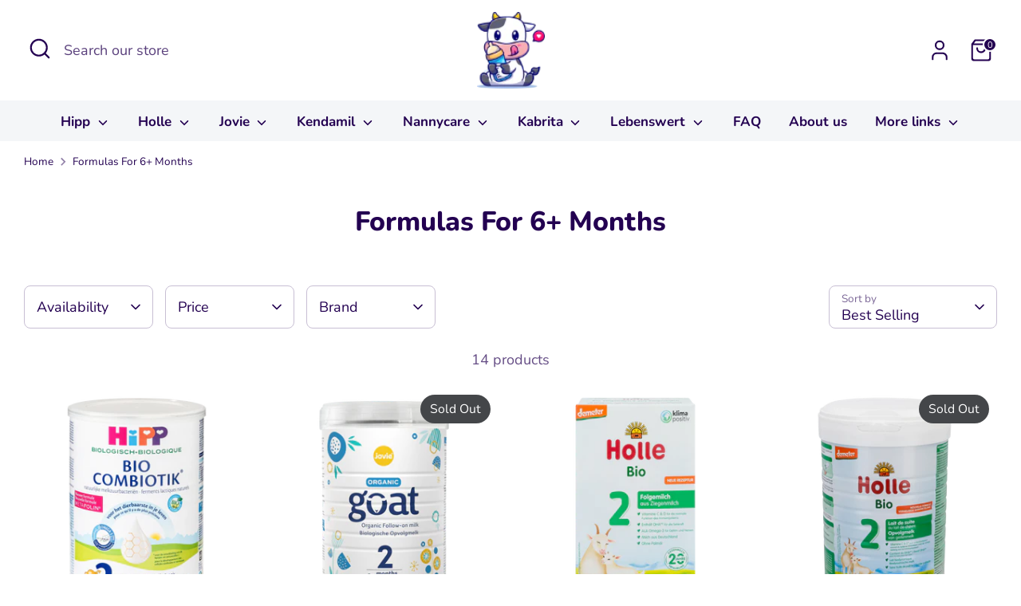

--- FILE ---
content_type: text/html; charset=utf-8
request_url: https://onlyformula.com/collections/formulas-for-6-months
body_size: 57380
content:
<!doctype html>
<html class="no-js supports-no-cookies" lang="en">
<head>
<!-- Boost 6.2.2 -->
  <meta charset="utf-8" />
<meta name="viewport" content="width=device-width,initial-scale=1.0" />
<meta http-equiv="X-UA-Compatible" content="IE=edge">

<link rel="preconnect" href="https://cdn.shopify.com" crossorigin>
<link rel="preconnect" href="https://fonts.shopify.com" crossorigin>
<link rel="preconnect" href="https://monorail-edge.shopifysvc.com"><link rel="preload" as="font" href="//onlyformula.com/cdn/fonts/nunito/nunito_n4.fc49103dc396b42cae9460289072d384b6c6eb63.woff2" type="font/woff2" crossorigin><link rel="preload" as="font" href="//onlyformula.com/cdn/fonts/nunito/nunito_n7.37cf9b8cf43b3322f7e6e13ad2aad62ab5dc9109.woff2" type="font/woff2" crossorigin><link rel="preload" as="font" href="//onlyformula.com/cdn/fonts/nunito/nunito_n8.a4faa34563722dcb4bd960ae538c49eb540a565f.woff2" type="font/woff2" crossorigin><link rel="preload" as="font" href="//onlyformula.com/cdn/fonts/nunito/nunito_n8.a4faa34563722dcb4bd960ae538c49eb540a565f.woff2" type="font/woff2" crossorigin><link rel="preload" href="//onlyformula.com/cdn/shop/t/6/assets/vendor.min.js?v=67207134794593361361727190581" as="script">
<link rel="preload" href="//onlyformula.com/cdn/shop/t/6/assets/theme.js?v=48894961133382881861727190581" as="script"><link rel="canonical" href="https://onlyformula.com/collections/formulas-for-6-months" /><link rel="icon" href="//onlyformula.com/cdn/shop/files/AOShopify_Logo_a5c5020e-3b70-4b09-a549-62dea65f09ec.png?crop=center&height=48&v=1736257710&width=48" type="image/png">

  
  <title>
    Formulas For 6+ Months
    
    
  </title>

  <meta property="og:site_name" content="OnlyFormula">
<meta property="og:url" content="https://onlyformula.com/collections/formulas-for-6-months">
<meta property="og:title" content="Formulas For 6+ Months">
<meta property="og:type" content="product.group">
<meta property="og:description" content="Shop the best Baby &amp; Toddler Formula (HiPP, Holle, Jovie) approved by real mums and dads. Formulas for Gassiness, Constipation, Reflux and Sensitivity. Enjoy huge discounts across the entire range and subscriptions on our products."><meta property="og:image" content="http://onlyformula.com/cdn/shop/collections/HIPP-DE2-1_600x_7acde1d4-7e2b-49d0-a9e0-13ec1e818fdb_1200x1200.webp?v=1727186942">
  <meta property="og:image:secure_url" content="https://onlyformula.com/cdn/shop/collections/HIPP-DE2-1_600x_7acde1d4-7e2b-49d0-a9e0-13ec1e818fdb_1200x1200.webp?v=1727186942">
  <meta property="og:image:width" content="600">
  <meta property="og:image:height" content="600"><meta name="twitter:card" content="summary_large_image">
<meta name="twitter:title" content="Formulas For 6+ Months">
<meta name="twitter:description" content="Shop the best Baby &amp; Toddler Formula (HiPP, Holle, Jovie) approved by real mums and dads. Formulas for Gassiness, Constipation, Reflux and Sensitivity. Enjoy huge discounts across the entire range and subscriptions on our products.">

<style>
    @font-face {
  font-family: Nunito;
  font-weight: 800;
  font-style: normal;
  font-display: fallback;
  src: url("//onlyformula.com/cdn/fonts/nunito/nunito_n8.a4faa34563722dcb4bd960ae538c49eb540a565f.woff2") format("woff2"),
       url("//onlyformula.com/cdn/fonts/nunito/nunito_n8.7b9b4d7a0ef879eb46735a0aecb391013c7f7aeb.woff") format("woff");
}

    @font-face {
  font-family: Nunito;
  font-weight: 800;
  font-style: normal;
  font-display: fallback;
  src: url("//onlyformula.com/cdn/fonts/nunito/nunito_n8.a4faa34563722dcb4bd960ae538c49eb540a565f.woff2") format("woff2"),
       url("//onlyformula.com/cdn/fonts/nunito/nunito_n8.7b9b4d7a0ef879eb46735a0aecb391013c7f7aeb.woff") format("woff");
}

    @font-face {
  font-family: Nunito;
  font-weight: 400;
  font-style: normal;
  font-display: fallback;
  src: url("//onlyformula.com/cdn/fonts/nunito/nunito_n4.fc49103dc396b42cae9460289072d384b6c6eb63.woff2") format("woff2"),
       url("//onlyformula.com/cdn/fonts/nunito/nunito_n4.5d26d13beeac3116db2479e64986cdeea4c8fbdd.woff") format("woff");
}

    @font-face {
  font-family: Nunito;
  font-weight: 700;
  font-style: normal;
  font-display: fallback;
  src: url("//onlyformula.com/cdn/fonts/nunito/nunito_n7.37cf9b8cf43b3322f7e6e13ad2aad62ab5dc9109.woff2") format("woff2"),
       url("//onlyformula.com/cdn/fonts/nunito/nunito_n7.45cfcfadc6630011252d54d5f5a2c7c98f60d5de.woff") format("woff");
}

    @font-face {
  font-family: Nunito;
  font-weight: 400;
  font-style: italic;
  font-display: fallback;
  src: url("//onlyformula.com/cdn/fonts/nunito/nunito_i4.fd53bf99043ab6c570187ed42d1b49192135de96.woff2") format("woff2"),
       url("//onlyformula.com/cdn/fonts/nunito/nunito_i4.cb3876a003a73aaae5363bb3e3e99d45ec598cc6.woff") format("woff");
}

    @font-face {
  font-family: Nunito;
  font-weight: 700;
  font-style: italic;
  font-display: fallback;
  src: url("//onlyformula.com/cdn/fonts/nunito/nunito_i7.3f8ba2027bc9ceb1b1764ecab15bae73f86c4632.woff2") format("woff2"),
       url("//onlyformula.com/cdn/fonts/nunito/nunito_i7.82bfb5f86ec77ada3c9f660da22064c2e46e1469.woff") format("woff");
}

    @font-face {
  font-family: Nunito;
  font-weight: 700;
  font-style: normal;
  font-display: fallback;
  src: url("//onlyformula.com/cdn/fonts/nunito/nunito_n7.37cf9b8cf43b3322f7e6e13ad2aad62ab5dc9109.woff2") format("woff2"),
       url("//onlyformula.com/cdn/fonts/nunito/nunito_n7.45cfcfadc6630011252d54d5f5a2c7c98f60d5de.woff") format("woff");
}

  </style>

  <link href="//onlyformula.com/cdn/shop/t/6/assets/styles.css?v=105032825599399372261736259654" rel="stylesheet" type="text/css" media="all" />
<script>
    document.documentElement.className = document.documentElement.className.replace('no-js', 'js');
    window.theme = window.theme || {};
    window.slate = window.slate || {};
    theme.moneyFormatWithCodeForProductsPreference = "${{amount}}";
    theme.moneyFormatWithCodeForCartPreference = "${{amount}}";
    theme.moneyFormat = "${{amount}}";
    theme.strings = {
      addToCart: "Add to Cart",
      unavailable: "Unavailable",
      addressError: "Error looking up that address",
      addressNoResults: "No results for that address",
      addressQueryLimit: "You have exceeded the Google API usage limit. Consider upgrading to a \u003ca href=\"https:\/\/developers.google.com\/maps\/premium\/usage-limits\"\u003ePremium Plan\u003c\/a\u003e.",
      authError: "There was a problem authenticating your Google Maps API Key.",
      addingToCart: "Adding",
      addedToCart: "Added",
      productPreorder: "Pre-order",
      addedToCartPopupTitle: "Added:",
      addedToCartPopupItems: "Items",
      addedToCartPopupSubtotal: "Subtotal",
      addedToCartPopupGoToCart: "Checkout",
      cartTermsNotChecked: "You must agree to the terms and conditions before continuing.",
      searchLoading: "Loading",
      searchMoreResults: "See all results",
      searchNoResults: "No results",
      priceFrom: "From",
      quantityTooHigh: "You can only have [[ quantity ]] in your cart",
      onSale: "On Sale",
      soldOut: "Sold Out",
      in_stock: "In stock",
      low_stock: "Low stock",
      only_x_left: "[[ quantity ]] in stock",
      single_unit_available: "1 available",
      x_units_available: "[[ quantity ]] in stock, ready to ship",
      unitPriceSeparator: " \/ ",
      close: "Close",
      cart_shipping_calculator_hide_calculator: "Hide shipping calculator",
      cart_shipping_calculator_title: "Get shipping estimates",
      cart_general_hide_note: "Hide instructions for seller",
      cart_general_show_note: "Add instructions for seller",
      previous: "Previous",
      next: "Next"
    };
    theme.routes = {
      account_login_url: 'https://shopify.com/59966980245/account?locale=en&region_country=US',
      account_register_url: 'https://shopify.com/59966980245/account?locale=en',
      account_addresses_url: '/account/addresses',
      search_url: '/search',
      cart_url: '/cart',
      cart_add_url: '/cart/add',
      cart_change_url: '/cart/change',
      product_recommendations_url: '/recommendations/products'
    };
    theme.settings = {
      dynamicQtyOpts: false,
      saleLabelEnabled: true,
      soldLabelEnabled: true,
      onAddToCart: "ajax"
    };
  </script><script>window.performance && window.performance.mark && window.performance.mark('shopify.content_for_header.start');</script><meta name="google-site-verification" content="zrDeQ9jW8LyNWFDPbp3s1KO8H3CFbxVQXr1GCEFnTdE">
<meta id="shopify-digital-wallet" name="shopify-digital-wallet" content="/59966980245/digital_wallets/dialog">
<meta name="shopify-checkout-api-token" content="3a3042513862bb2ad2c3298a50e937be">
<meta id="in-context-paypal-metadata" data-shop-id="59966980245" data-venmo-supported="false" data-environment="production" data-locale="en_US" data-paypal-v4="true" data-currency="USD">
<link rel="alternate" type="application/atom+xml" title="Feed" href="/collections/formulas-for-6-months.atom" />
<link rel="next" href="/collections/formulas-for-6-months?page=2">
<link rel="alternate" type="application/json+oembed" href="https://onlyformula.com/collections/formulas-for-6-months.oembed">
<script async="async" src="/checkouts/internal/preloads.js?locale=en-US"></script>
<script id="shopify-features" type="application/json">{"accessToken":"3a3042513862bb2ad2c3298a50e937be","betas":["rich-media-storefront-analytics"],"domain":"onlyformula.com","predictiveSearch":true,"shopId":59966980245,"locale":"en"}</script>
<script>var Shopify = Shopify || {};
Shopify.shop = "aeseu.myshopify.com";
Shopify.locale = "en";
Shopify.currency = {"active":"USD","rate":"1.0"};
Shopify.country = "US";
Shopify.theme = {"name":"Boost","id":168537489742,"schema_name":"Boost","schema_version":"6.2.2","theme_store_id":863,"role":"main"};
Shopify.theme.handle = "null";
Shopify.theme.style = {"id":null,"handle":null};
Shopify.cdnHost = "onlyformula.com/cdn";
Shopify.routes = Shopify.routes || {};
Shopify.routes.root = "/";</script>
<script type="module">!function(o){(o.Shopify=o.Shopify||{}).modules=!0}(window);</script>
<script>!function(o){function n(){var o=[];function n(){o.push(Array.prototype.slice.apply(arguments))}return n.q=o,n}var t=o.Shopify=o.Shopify||{};t.loadFeatures=n(),t.autoloadFeatures=n()}(window);</script>
<script id="shop-js-analytics" type="application/json">{"pageType":"collection"}</script>
<script defer="defer" async type="module" src="//onlyformula.com/cdn/shopifycloud/shop-js/modules/v2/client.init-shop-cart-sync_BN7fPSNr.en.esm.js"></script>
<script defer="defer" async type="module" src="//onlyformula.com/cdn/shopifycloud/shop-js/modules/v2/chunk.common_Cbph3Kss.esm.js"></script>
<script defer="defer" async type="module" src="//onlyformula.com/cdn/shopifycloud/shop-js/modules/v2/chunk.modal_DKumMAJ1.esm.js"></script>
<script type="module">
  await import("//onlyformula.com/cdn/shopifycloud/shop-js/modules/v2/client.init-shop-cart-sync_BN7fPSNr.en.esm.js");
await import("//onlyformula.com/cdn/shopifycloud/shop-js/modules/v2/chunk.common_Cbph3Kss.esm.js");
await import("//onlyformula.com/cdn/shopifycloud/shop-js/modules/v2/chunk.modal_DKumMAJ1.esm.js");

  window.Shopify.SignInWithShop?.initShopCartSync?.({"fedCMEnabled":true,"windoidEnabled":true});

</script>
<script>(function() {
  var isLoaded = false;
  function asyncLoad() {
    if (isLoaded) return;
    isLoaded = true;
    var urls = ["\/\/cdn.shopify.com\/proxy\/c9bb0e8a2485f6c8f9772a5e7e993680fbba84acea16f4faa2a2fadd1262982d\/api.goaffpro.com\/loader.js?shop=aeseu.myshopify.com\u0026sp-cache-control=cHVibGljLCBtYXgtYWdlPTkwMA","https:\/\/cdn-app.sealsubscriptions.com\/shopify\/public\/js\/sealsubscriptions.js?shop=aeseu.myshopify.com","https:\/\/ecommplugins-scripts.trustpilot.com\/v2.1\/js\/header.min.js?settings=eyJrZXkiOiJSbVR2ZXNMSGFKaUhpOEhlIn0=\u0026v=2.5\u0026shop=aeseu.myshopify.com","https:\/\/ecommplugins-trustboxsettings.trustpilot.com\/aeseu.myshopify.com.js?settings=1664805107871\u0026shop=aeseu.myshopify.com","https:\/\/cdn.shopify.com\/s\/files\/1\/0597\/3783\/3627\/files\/tptinstall.min.js?v=1718591634\u0026t=tapita-seo-script-tags\u0026shop=aeseu.myshopify.com"];
    for (var i = 0; i < urls.length; i++) {
      var s = document.createElement('script');
      s.type = 'text/javascript';
      s.async = true;
      s.src = urls[i];
      var x = document.getElementsByTagName('script')[0];
      x.parentNode.insertBefore(s, x);
    }
  };
  if(window.attachEvent) {
    window.attachEvent('onload', asyncLoad);
  } else {
    window.addEventListener('load', asyncLoad, false);
  }
})();</script>
<script id="__st">var __st={"a":59966980245,"offset":3600,"reqid":"30d09c5b-449f-4e5d-bc59-e099c4d60ae5-1769938137","pageurl":"onlyformula.com\/collections\/formulas-for-6-months","u":"52c356db7f49","p":"collection","rtyp":"collection","rid":290937798805};</script>
<script>window.ShopifyPaypalV4VisibilityTracking = true;</script>
<script id="captcha-bootstrap">!function(){'use strict';const t='contact',e='account',n='new_comment',o=[[t,t],['blogs',n],['comments',n],[t,'customer']],c=[[e,'customer_login'],[e,'guest_login'],[e,'recover_customer_password'],[e,'create_customer']],r=t=>t.map((([t,e])=>`form[action*='/${t}']:not([data-nocaptcha='true']) input[name='form_type'][value='${e}']`)).join(','),a=t=>()=>t?[...document.querySelectorAll(t)].map((t=>t.form)):[];function s(){const t=[...o],e=r(t);return a(e)}const i='password',u='form_key',d=['recaptcha-v3-token','g-recaptcha-response','h-captcha-response',i],f=()=>{try{return window.sessionStorage}catch{return}},m='__shopify_v',_=t=>t.elements[u];function p(t,e,n=!1){try{const o=window.sessionStorage,c=JSON.parse(o.getItem(e)),{data:r}=function(t){const{data:e,action:n}=t;return t[m]||n?{data:e,action:n}:{data:t,action:n}}(c);for(const[e,n]of Object.entries(r))t.elements[e]&&(t.elements[e].value=n);n&&o.removeItem(e)}catch(o){console.error('form repopulation failed',{error:o})}}const l='form_type',E='cptcha';function T(t){t.dataset[E]=!0}const w=window,h=w.document,L='Shopify',v='ce_forms',y='captcha';let A=!1;((t,e)=>{const n=(g='f06e6c50-85a8-45c8-87d0-21a2b65856fe',I='https://cdn.shopify.com/shopifycloud/storefront-forms-hcaptcha/ce_storefront_forms_captcha_hcaptcha.v1.5.2.iife.js',D={infoText:'Protected by hCaptcha',privacyText:'Privacy',termsText:'Terms'},(t,e,n)=>{const o=w[L][v],c=o.bindForm;if(c)return c(t,g,e,D).then(n);var r;o.q.push([[t,g,e,D],n]),r=I,A||(h.body.append(Object.assign(h.createElement('script'),{id:'captcha-provider',async:!0,src:r})),A=!0)});var g,I,D;w[L]=w[L]||{},w[L][v]=w[L][v]||{},w[L][v].q=[],w[L][y]=w[L][y]||{},w[L][y].protect=function(t,e){n(t,void 0,e),T(t)},Object.freeze(w[L][y]),function(t,e,n,w,h,L){const[v,y,A,g]=function(t,e,n){const i=e?o:[],u=t?c:[],d=[...i,...u],f=r(d),m=r(i),_=r(d.filter((([t,e])=>n.includes(e))));return[a(f),a(m),a(_),s()]}(w,h,L),I=t=>{const e=t.target;return e instanceof HTMLFormElement?e:e&&e.form},D=t=>v().includes(t);t.addEventListener('submit',(t=>{const e=I(t);if(!e)return;const n=D(e)&&!e.dataset.hcaptchaBound&&!e.dataset.recaptchaBound,o=_(e),c=g().includes(e)&&(!o||!o.value);(n||c)&&t.preventDefault(),c&&!n&&(function(t){try{if(!f())return;!function(t){const e=f();if(!e)return;const n=_(t);if(!n)return;const o=n.value;o&&e.removeItem(o)}(t);const e=Array.from(Array(32),(()=>Math.random().toString(36)[2])).join('');!function(t,e){_(t)||t.append(Object.assign(document.createElement('input'),{type:'hidden',name:u})),t.elements[u].value=e}(t,e),function(t,e){const n=f();if(!n)return;const o=[...t.querySelectorAll(`input[type='${i}']`)].map((({name:t})=>t)),c=[...d,...o],r={};for(const[a,s]of new FormData(t).entries())c.includes(a)||(r[a]=s);n.setItem(e,JSON.stringify({[m]:1,action:t.action,data:r}))}(t,e)}catch(e){console.error('failed to persist form',e)}}(e),e.submit())}));const S=(t,e)=>{t&&!t.dataset[E]&&(n(t,e.some((e=>e===t))),T(t))};for(const o of['focusin','change'])t.addEventListener(o,(t=>{const e=I(t);D(e)&&S(e,y())}));const B=e.get('form_key'),M=e.get(l),P=B&&M;t.addEventListener('DOMContentLoaded',(()=>{const t=y();if(P)for(const e of t)e.elements[l].value===M&&p(e,B);[...new Set([...A(),...v().filter((t=>'true'===t.dataset.shopifyCaptcha))])].forEach((e=>S(e,t)))}))}(h,new URLSearchParams(w.location.search),n,t,e,['guest_login'])})(!0,!0)}();</script>
<script integrity="sha256-4kQ18oKyAcykRKYeNunJcIwy7WH5gtpwJnB7kiuLZ1E=" data-source-attribution="shopify.loadfeatures" defer="defer" src="//onlyformula.com/cdn/shopifycloud/storefront/assets/storefront/load_feature-a0a9edcb.js" crossorigin="anonymous"></script>
<script data-source-attribution="shopify.dynamic_checkout.dynamic.init">var Shopify=Shopify||{};Shopify.PaymentButton=Shopify.PaymentButton||{isStorefrontPortableWallets:!0,init:function(){window.Shopify.PaymentButton.init=function(){};var t=document.createElement("script");t.src="https://onlyformula.com/cdn/shopifycloud/portable-wallets/latest/portable-wallets.en.js",t.type="module",document.head.appendChild(t)}};
</script>
<script data-source-attribution="shopify.dynamic_checkout.buyer_consent">
  function portableWalletsHideBuyerConsent(e){var t=document.getElementById("shopify-buyer-consent"),n=document.getElementById("shopify-subscription-policy-button");t&&n&&(t.classList.add("hidden"),t.setAttribute("aria-hidden","true"),n.removeEventListener("click",e))}function portableWalletsShowBuyerConsent(e){var t=document.getElementById("shopify-buyer-consent"),n=document.getElementById("shopify-subscription-policy-button");t&&n&&(t.classList.remove("hidden"),t.removeAttribute("aria-hidden"),n.addEventListener("click",e))}window.Shopify?.PaymentButton&&(window.Shopify.PaymentButton.hideBuyerConsent=portableWalletsHideBuyerConsent,window.Shopify.PaymentButton.showBuyerConsent=portableWalletsShowBuyerConsent);
</script>
<script>
  function portableWalletsCleanup(e){e&&e.src&&console.error("Failed to load portable wallets script "+e.src);var t=document.querySelectorAll("shopify-accelerated-checkout .shopify-payment-button__skeleton, shopify-accelerated-checkout-cart .wallet-cart-button__skeleton"),e=document.getElementById("shopify-buyer-consent");for(let e=0;e<t.length;e++)t[e].remove();e&&e.remove()}function portableWalletsNotLoadedAsModule(e){e instanceof ErrorEvent&&"string"==typeof e.message&&e.message.includes("import.meta")&&"string"==typeof e.filename&&e.filename.includes("portable-wallets")&&(window.removeEventListener("error",portableWalletsNotLoadedAsModule),window.Shopify.PaymentButton.failedToLoad=e,"loading"===document.readyState?document.addEventListener("DOMContentLoaded",window.Shopify.PaymentButton.init):window.Shopify.PaymentButton.init())}window.addEventListener("error",portableWalletsNotLoadedAsModule);
</script>

<script type="module" src="https://onlyformula.com/cdn/shopifycloud/portable-wallets/latest/portable-wallets.en.js" onError="portableWalletsCleanup(this)" crossorigin="anonymous"></script>
<script nomodule>
  document.addEventListener("DOMContentLoaded", portableWalletsCleanup);
</script>

<link id="shopify-accelerated-checkout-styles" rel="stylesheet" media="screen" href="https://onlyformula.com/cdn/shopifycloud/portable-wallets/latest/accelerated-checkout-backwards-compat.css" crossorigin="anonymous">
<style id="shopify-accelerated-checkout-cart">
        #shopify-buyer-consent {
  margin-top: 1em;
  display: inline-block;
  width: 100%;
}

#shopify-buyer-consent.hidden {
  display: none;
}

#shopify-subscription-policy-button {
  background: none;
  border: none;
  padding: 0;
  text-decoration: underline;
  font-size: inherit;
  cursor: pointer;
}

#shopify-subscription-policy-button::before {
  box-shadow: none;
}

      </style>

<script>window.performance && window.performance.mark && window.performance.mark('shopify.content_for_header.end');</script>
<!-- BEGIN app block: shopify://apps/seal-subscriptions/blocks/subscription-script-append/13b25004-a140-4ab7-b5fe-29918f759699 --><script defer="defer">
	/**	SealSubs loader,version number: 2.0 */
	(function(){
		var loadScript=function(a,b){var c=document.createElement("script");c.setAttribute("defer", "defer");c.type="text/javascript",c.readyState?c.onreadystatechange=function(){("loaded"==c.readyState||"complete"==c.readyState)&&(c.onreadystatechange=null,b())}:c.onload=function(){b()},c.src=a,document.getElementsByTagName("head")[0].appendChild(c)};
		// Set variable to prevent the other loader from requesting the same resources
		window.seal_subs_app_block_loader = true;
		appendScriptUrl('aeseu.myshopify.com');

		// get script url and append timestamp of last change
		function appendScriptUrl(shop) {
			var timeStamp = Math.floor(Date.now() / (1000*1*1));
			var timestampUrl = 'https://app.sealsubscriptions.com/shopify/public/status/shop/'+shop+'.js?'+timeStamp;
			loadScript(timestampUrl, function() {
				// append app script
				if (typeof sealsubscriptions_settings_updated == 'undefined') {
					sealsubscriptions_settings_updated = 'default-by-script';
				}
				var scriptUrl = "https://cdn-app.sealsubscriptions.com/shopify/public/js/sealsubscriptions-main.js?shop="+shop+"&"+sealsubscriptions_settings_updated;
				loadScript(scriptUrl, function(){});
			});
		}
	})();

	var SealSubsScriptAppended = true;
	
</script>

<!-- END app block --><!-- BEGIN app block: shopify://apps/klaviyo-email-marketing-sms/blocks/klaviyo-onsite-embed/2632fe16-c075-4321-a88b-50b567f42507 -->












  <script async src="https://static.klaviyo.com/onsite/js/V4c4Nf/klaviyo.js?company_id=V4c4Nf"></script>
  <script>!function(){if(!window.klaviyo){window._klOnsite=window._klOnsite||[];try{window.klaviyo=new Proxy({},{get:function(n,i){return"push"===i?function(){var n;(n=window._klOnsite).push.apply(n,arguments)}:function(){for(var n=arguments.length,o=new Array(n),w=0;w<n;w++)o[w]=arguments[w];var t="function"==typeof o[o.length-1]?o.pop():void 0,e=new Promise((function(n){window._klOnsite.push([i].concat(o,[function(i){t&&t(i),n(i)}]))}));return e}}})}catch(n){window.klaviyo=window.klaviyo||[],window.klaviyo.push=function(){var n;(n=window._klOnsite).push.apply(n,arguments)}}}}();</script>

  




  <script>
    window.klaviyoReviewsProductDesignMode = false
  </script>







<!-- END app block --><!-- BEGIN app block: shopify://apps/tapita-seo-speed/blocks/app-embed/cd37ca7a-40ad-4fdc-afd3-768701482209 -->



<script class="tpt-seo-schema">
    var tapitaSeoVer = 1179;
    var tptAddedSchemas = [];
</script>


    <!-- BEGIN app snippet: broken-sword.js.bundled --><script type="application/javascript" class="tge139c2a2f4a37534c9e296fc79ae6bd3">function brokenFixer({dataStr:e,pageType:t,designMode:n,version:r=2,limStr:f}){if(!window.alreadyPracticeBrokenArt){window.alreadyPracticeBrokenArt=!0;var w=!!localStorage.getItem("tpt-broken-debug"),g=new URL(location.href),o=["/cart","/checkout","/password","/captcha","/account","/challenge"];if(c=g.pathname,o.includes(c))return;function a(e){e=localStorage.getItem(e);try{if(e)return JSON.parse(e)}catch(e){}return{}}function y(e,t){localStorage.setItem(t,JSON.stringify(e||{}))}var o="check-404-local-place-"+r,b="check-404-reports-"+r,c={path:location.href,time:Date.now()};try{var i=decodeURI(e),u=function(e,t){for(var n="",r=0;r<e.length;r++)n+=String.fromCharCode(e.charCodeAt(r)^t.charCodeAt(r%t.length));return n}(i,"tapitalabanahaputakibana1"),l=null;try{l=JSON.parse(u).dataObj}catch(e){}if(l){w&&console.log(l);try{var d=l.enable,S=l.redirectLink,C=(w&&console.log("obj: ",l),S=S||"/",l.reportUrl),R=l.mask,U=l.hKey,k=a(o),A=(d&&!n&&y(c,o),a(b)),s=2+Math.random(),h=Math.max(...Object.values(A))||0,v=!A[g.href]||A[g.href].time+9e5<Date.now()&&h+6e4*s<Date.now();async function m(){return async function(e){var t,n,r,o,a,c,i,u,l,d,s,h,m,p;if(w&&console.log("Running critical report operation"),function(e){if(!e)return!1;try{var t=JSON.parse(e);return t.time&&new Date(t.time).getTime()>Date.now()}catch(e){return w&&console.error(e),!1}}(f))return w&&console.log("limited"),0;try{return C&&R&&v&&window.crypto&&U?(p=C,t=["https:","http:"].some(function(e){return p.startsWith(e)})?new URL(C):new URL(C,g.origin),n=S||"/",r={from:encodeURIComponent(e),to:n,host:encodeURIComponent(g.host),path:encodeURIComponent(g.pathname),mask:encodeURIComponent(R),x:encodeURIComponent(Math.round(1e9*Math.random()).toString()),seed:encodeURIComponent((new Date).toUTCString()),trackPath:k?.path||""},o=window.crypto.getRandomValues(new Uint8Array(16)),a=await window.crypto.subtle.importKey("raw",Uint8Array.from(window.atob(U),function(e){return e.charCodeAt(0)}),{name:"AES-CTR"},!1,["encrypt","decrypt"]),c=JSON.stringify(r),i=new Uint8Array(await window.crypto.subtle.encrypt({name:"AES-CTR",counter:o,length:128},a,(m=c,(new TextEncoder).encode(m)))),u=encodeURIComponent(o.toString()),l=encodeURIComponent(i.toString()),d=l+u,s=new TextEncoder("utf-8"),A[g.href]={time:Date.now()},y(A,b),h="64a6988ec0ecacbdf40ecf504e70b9a5f6174a8992c856c7ee22e1e0be03a8890412904b9d17a467d03559fe573c324271615dbcf191e4cfc259b5a01a3bb824".trim(),window.crypto.subtle.importKey("raw",s.encode(h),{name:"HMAC",hash:{name:"SHA-512"}},!1,["sign","verify"]).then(function(e){return window.crypto.subtle.sign("HMAC",e,s.encode(d))}).then(function(e){e=new Uint8Array(e);return Array.prototype.map.call(e,function(e){return e.toString(16).padStart(2,"0")}).join("")}).then(function(e){e={mingle:u,h:l,m:encodeURIComponent(e)};return fetch(t.toString(),{headers:{Accept:"text/plain","Content-type":"application/json"},body:JSON.stringify(e),method:"POST"})}).catch(function(e){w&&console.error(e)})):0}catch(e){w&&console.error("Report error",e)}}(g.href)}(d&&!n&&!!S||w)&&(w&&console.log("Running time"),"404"===t)&&(w&&console.log("Pure missing",t,g.href),!!g.searchParams.get("is-preview")||(x=g.searchParams)&&["return_to","return_url"].some(function(e){return!!x.get(e)})||(I=g.pathname,["apps","a","community","tools"].map(function(e){return`/${e}/`}).some(function(e){return I.startsWith(e)}))||("/account"===(p=g.pathname)||p.startsWith("/account/"))||(w&&console.log("Actually run re-route 1"),setTimeout(function(){m()},1e3*Math.random())))}catch(e){w&&console.error(e)}}}catch(e){}}var p,I,x,c;setTimeout(function(){var e=document.querySelectorAll(".tge139c2a2f4a37534c9e296fc79ae6bd3,.majority-id-lapse");e&&0<e.length&&e.forEach(function(e){e.remove()})},300),window.brokenFixer&&(delete window.brokenFixer,window.brokenFixer=null)}window.brokenFixer||(window.brokenFixer=brokenFixer);</script><!-- END app snippet -->
    <script class="majority-id-lapse">
        (function () {
            var dataStr = "%0FC%14%08%00%00#%03%08CT%1AJ%04%1E%14%16%0D%0EKX%15%1C%14TXC%02%0C%10%08%1E%04%01%15%22%08%06%0AROVCGK%0E%00%1D%15d%04%05%11%1D%11%05N%5B@S%5ES%5DL@DYQ%5C=SWTS%03NRHGDTY;@ML%13%0D%11%1F%07%004%19%05@%5BLNE%1B%0E%1C%1A%5B%15%0D%11%0B%15%0FL%1B%04%1FX%04%13%04%11%1BN%0F%11X%5B%17AF%15%11%1CN%10%04%1E%0E%1A%152%07%1B%0A%0E%07.%08%00%0A%13XC%1D%08%07%0AN%5B@Q%08Y%0B%02AMDL%0F%5D%06WCU%03@%07%5D%0B%11W%5CL%04U%5B%07QSCADW%5B%5C@ML%0AT%11%112%1B%1B%0A%09%0F.%08%00%0AJ%5B%16%14%18%12%0EE@%09%25%04HV%5BR!%20SX$$-%16%1B:81!%20&_9%15,%1D%15I%01(%13_%17%0F%0A%0F%10U8%0B!%04#?%17X8$3%5CL%1CL";
            var limStr = '{"time":"Wed, 26 Nov 2025 11:10:03 GMT"}';
            var tptPageType = "collection";
            var tptPath = "/collections/formulas-for-6-months";
            var designMode = !!false;
            var tptHost = "onlyformula.com";
            window.brokenFixer && window.brokenFixer({
                dataStr, pageType: tptPageType, path: tptPath, designMode, tptHost, limStr
            });
        })();
    </script>






    
        
        
            <script type="application/ld+json" author="tpt" tpt-schema-type="collection">    
                {
                    "@context":"https://schema.org",
                    "@type":"CollectionPage",
                    "@id":"/collections/formulas-for-6-months#collectionpage",
                    "url":"/collections/formulas-for-6-months",
                    "name":"Formulas For 6+ Months",
                    "description":"",
                    "image": "https:\/\/onlyformula.com\/cdn\/shop\/collections\/HIPP-DE2-1_600x_7acde1d4-7e2b-49d0-a9e0-13ec1e818fdb_1200x1200.webp?v=1727186942",
                    "mainEntity":[]
                }
            </script>
            
                <!-- BEGIN app snippet: product-schema -->

  
    
    
    
    
    
    
    
    <!-- Start - Added by Tapita SEO & Speed: Product Structured Data -->
    <script type="application/ld+json" author="tpt" tpt-p-id="7403317362837"></script>
    <script>
    (() => {
        const DEBUG = window.location.href?.includes("debug");
        const log = (...a) => DEBUG && console.log(...a);
      const productSchemaData = {"turnOn":true,"fullField":true,"shippingFee":"0","shippingCountry":["{\"code\":\"AF\",\"value\":\"Afghanistan\"}","{\"code\":\"AX\",\"value\":\"Åland Islands\"}","{\"code\":\"AL\",\"value\":\"Albania\"}","{\"code\":\"DZ\",\"value\":\"Algeria\"}","{\"code\":\"AS\",\"value\":\"American Samoa\"}","{\"code\":\"AD\",\"value\":\"Andorra\"}","{\"code\":\"AO\",\"value\":\"Angola\"}","{\"code\":\"AI\",\"value\":\"Anguilla\"}","{\"code\":\"AQ\",\"value\":\"Antarctica\"}","{\"code\":\"AG\",\"value\":\"Antigua and Barbuda\"}","{\"code\":\"AR\",\"value\":\"Argentina\"}","{\"code\":\"AM\",\"value\":\"Armenia\"}","{\"code\":\"AW\",\"value\":\"Aruba\"}","{\"code\":\"AU\",\"value\":\"Australia\"}","{\"code\":\"AT\",\"value\":\"Austria\"}","{\"code\":\"AZ\",\"value\":\"Azerbaijan\"}","{\"code\":\"BS\",\"value\":\"Bahamas\"}","{\"code\":\"BH\",\"value\":\"Bahrain\"}","{\"code\":\"BD\",\"value\":\"Bangladesh\"}","{\"code\":\"BB\",\"value\":\"Barbados\"}","{\"code\":\"BY\",\"value\":\"Belarus\"}","{\"code\":\"BE\",\"value\":\"Belgium\"}","{\"code\":\"BZ\",\"value\":\"Belize\"}","{\"code\":\"BJ\",\"value\":\"Benin\"}","{\"code\":\"BM\",\"value\":\"Bermuda\"}","{\"code\":\"BT\",\"value\":\"Bhutan\"}","{\"code\":\"BO\",\"value\":\"Bolivia\"}","{\"code\":\"BA\",\"value\":\"Bosnia and Herzegovina\"}","{\"code\":\"BW\",\"value\":\"Botswana\"}","{\"code\":\"BV\",\"value\":\"Bouvet Island\"}","{\"code\":\"BR\",\"value\":\"Brazil\"}","{\"code\":\"IO\",\"value\":\"British Indian Ocean Territory\"}","{\"code\":\"BN\",\"value\":\"Brunei Darussalam\"}","{\"code\":\"BG\",\"value\":\"Bulgaria\"}","{\"code\":\"BF\",\"value\":\"Burkina Faso\"}","{\"code\":\"BI\",\"value\":\"Burundi\"}","{\"code\":\"KH\",\"value\":\"Cambodia\"}","{\"code\":\"CM\",\"value\":\"Cameroon\"}","{\"code\":\"CA\",\"value\":\"Canada\"}","{\"code\":\"CV\",\"value\":\"Cape Verde\"}","{\"code\":\"KY\",\"value\":\"Cayman Islands\"}","{\"code\":\"CF\",\"value\":\"Central African Republic\"}","{\"code\":\"TD\",\"value\":\"Chad\"}","{\"code\":\"CL\",\"value\":\"Chile\"}","{\"code\":\"CN\",\"value\":\"China\"}","{\"code\":\"CX\",\"value\":\"Christmas Island\"}","{\"code\":\"CC\",\"value\":\"Cocos (Keeling) Islands\"}","{\"code\":\"CO\",\"value\":\"Colombia\"}","{\"code\":\"KM\",\"value\":\"Comoros\"}","{\"code\":\"CG\",\"value\":\"Congo\"}","{\"code\":\"CD\",\"value\":\"Congo, The Democratic Republic of the\"}","{\"code\":\"CK\",\"value\":\"Cook Islands\"}","{\"code\":\"CR\",\"value\":\"Costa Rica\"}","{\"code\":\"CI\",\"value\":\"Cote D\\\"Ivoire\"}","{\"code\":\"HR\",\"value\":\"Croatia\"}","{\"code\":\"CU\",\"value\":\"Cuba\"}","{\"code\":\"CY\",\"value\":\"Cyprus\"}","{\"code\":\"CZ\",\"value\":\"Czech Republic\"}","{\"code\":\"DK\",\"value\":\"Denmark\"}","{\"code\":\"DJ\",\"value\":\"Djibouti\"}","{\"code\":\"DM\",\"value\":\"Dominica\"}","{\"code\":\"DO\",\"value\":\"Dominican Republic\"}","{\"code\":\"EC\",\"value\":\"Ecuador\"}","{\"code\":\"EG\",\"value\":\"Egypt\"}","{\"code\":\"SV\",\"value\":\"El Salvador\"}","{\"code\":\"GQ\",\"value\":\"Equatorial Guinea\"}","{\"code\":\"ER\",\"value\":\"Eritrea\"}","{\"code\":\"EE\",\"value\":\"Estonia\"}","{\"code\":\"ET\",\"value\":\"Ethiopia\"}","{\"code\":\"FK\",\"value\":\"Falkland Islands (Malvinas)\"}","{\"code\":\"FO\",\"value\":\"Faroe Islands\"}","{\"code\":\"FJ\",\"value\":\"Fiji\"}","{\"code\":\"FI\",\"value\":\"Finland\"}","{\"code\":\"FR\",\"value\":\"France\"}","{\"code\":\"GF\",\"value\":\"French Guiana\"}","{\"code\":\"PF\",\"value\":\"French Polynesia\"}","{\"code\":\"TF\",\"value\":\"French Southern Territories\"}","{\"code\":\"GA\",\"value\":\"Gabon\"}","{\"code\":\"GM\",\"value\":\"Gambia\"}","{\"code\":\"GE\",\"value\":\"Georgia\"}","{\"code\":\"DE\",\"value\":\"Germany\"}","{\"code\":\"GH\",\"value\":\"Ghana\"}","{\"code\":\"GI\",\"value\":\"Gibraltar\"}","{\"code\":\"GR\",\"value\":\"Greece\"}","{\"code\":\"GL\",\"value\":\"Greenland\"}","{\"code\":\"GD\",\"value\":\"Grenada\"}","{\"code\":\"GP\",\"value\":\"Guadeloupe\"}","{\"code\":\"GU\",\"value\":\"Guam\"}","{\"code\":\"GT\",\"value\":\"Guatemala\"}","{\"code\":\"GG\",\"value\":\"Guernsey\"}","{\"code\":\"GN\",\"value\":\"Guinea\"}","{\"code\":\"GW\",\"value\":\"Guinea-Bissau\"}","{\"code\":\"GY\",\"value\":\"Guyana\"}","{\"code\":\"HT\",\"value\":\"Haiti\"}","{\"code\":\"HM\",\"value\":\"Heard Island and Mcdonald Islands\"}","{\"code\":\"VA\",\"value\":\"Holy See (Vatican City State)\"}","{\"code\":\"HN\",\"value\":\"Honduras\"}","{\"code\":\"HK\",\"value\":\"Hong Kong\"}","{\"code\":\"HU\",\"value\":\"Hungary\"}","{\"code\":\"IS\",\"value\":\"Iceland\"}","{\"code\":\"IN\",\"value\":\"India\"}","{\"code\":\"ID\",\"value\":\"Indonesia\"}","{\"code\":\"IR\",\"value\":\"Iran, Islamic Republic Of\"}","{\"code\":\"IQ\",\"value\":\"Iraq\"}","{\"code\":\"IE\",\"value\":\"Ireland\"}","{\"code\":\"IM\",\"value\":\"Isle of Man\"}","{\"code\":\"IL\",\"value\":\"Israel\"}","{\"code\":\"IT\",\"value\":\"Italy\"}","{\"code\":\"JM\",\"value\":\"Jamaica\"}","{\"code\":\"JP\",\"value\":\"Japan\"}","{\"code\":\"JE\",\"value\":\"Jersey\"}","{\"code\":\"JO\",\"value\":\"Jordan\"}","{\"code\":\"KZ\",\"value\":\"Kazakhstan\"}","{\"code\":\"KE\",\"value\":\"Kenya\"}","{\"code\":\"KI\",\"value\":\"Kiribati\"}","{\"code\":\"KP\",\"value\":\"Korea, Democratic People\\\"S Republic of\"}","{\"code\":\"KR\",\"value\":\"Korea, Republic of\"}","{\"code\":\"KW\",\"value\":\"Kuwait\"}","{\"code\":\"KG\",\"value\":\"Kyrgyzstan\"}","{\"code\":\"LA\",\"value\":\"Lao People\\\"S Democratic Republic\"}","{\"code\":\"LV\",\"value\":\"Latvia\"}","{\"code\":\"LB\",\"value\":\"Lebanon\"}","{\"code\":\"LS\",\"value\":\"Lesotho\"}","{\"code\":\"LR\",\"value\":\"Liberia\"}","{\"code\":\"LY\",\"value\":\"Libyan Arab Jamahiriya\"}","{\"code\":\"LI\",\"value\":\"Liechtenstein\"}","{\"code\":\"LT\",\"value\":\"Lithuania\"}","{\"code\":\"LU\",\"value\":\"Luxembourg\"}","{\"code\":\"MO\",\"value\":\"Macao\"}","{\"code\":\"MK\",\"value\":\"Macedonia, The Former Yugoslav Republic of\"}","{\"code\":\"MG\",\"value\":\"Madagascar\"}","{\"code\":\"MW\",\"value\":\"Malawi\"}","{\"code\":\"MY\",\"value\":\"Malaysia\"}","{\"code\":\"MV\",\"value\":\"Maldives\"}","{\"code\":\"ML\",\"value\":\"Mali\"}","{\"code\":\"MT\",\"value\":\"Malta\"}","{\"code\":\"MH\",\"value\":\"Marshall Islands\"}","{\"code\":\"MQ\",\"value\":\"Martinique\"}","{\"code\":\"MR\",\"value\":\"Mauritania\"}","{\"code\":\"MU\",\"value\":\"Mauritius\"}","{\"code\":\"YT\",\"value\":\"Mayotte\"}","{\"code\":\"MX\",\"value\":\"Mexico\"}","{\"code\":\"FM\",\"value\":\"Micronesia, Federated States of\"}","{\"code\":\"MD\",\"value\":\"Moldova, Republic of\"}","{\"code\":\"MC\",\"value\":\"Monaco\"}","{\"code\":\"MN\",\"value\":\"Mongolia\"}","{\"code\":\"MS\",\"value\":\"Montserrat\"}","{\"code\":\"MA\",\"value\":\"Morocco\"}","{\"code\":\"MZ\",\"value\":\"Mozambique\"}","{\"code\":\"MM\",\"value\":\"Myanmar\"}","{\"code\":\"NA\",\"value\":\"Namibia\"}","{\"code\":\"NR\",\"value\":\"Nauru\"}","{\"code\":\"NP\",\"value\":\"Nepal\"}","{\"code\":\"NL\",\"value\":\"Netherlands\"}","{\"code\":\"AN\",\"value\":\"Netherlands Antilles\"}","{\"code\":\"NC\",\"value\":\"New Caledonia\"}","{\"code\":\"NZ\",\"value\":\"New Zealand\"}","{\"code\":\"NI\",\"value\":\"Nicaragua\"}","{\"code\":\"NE\",\"value\":\"Niger\"}","{\"code\":\"NG\",\"value\":\"Nigeria\"}","{\"code\":\"NU\",\"value\":\"Niue\"}","{\"code\":\"NF\",\"value\":\"Norfolk Island\"}","{\"code\":\"MP\",\"value\":\"Northern Mariana Islands\"}","{\"code\":\"NO\",\"value\":\"Norway\"}","{\"code\":\"OM\",\"value\":\"Oman\"}","{\"code\":\"PK\",\"value\":\"Pakistan\"}","{\"code\":\"PW\",\"value\":\"Palau\"}","{\"code\":\"PS\",\"value\":\"Palestinian Territory, Occupied\"}","{\"code\":\"PA\",\"value\":\"Panama\"}","{\"code\":\"PG\",\"value\":\"Papua New Guinea\"}","{\"code\":\"PY\",\"value\":\"Paraguay\"}","{\"code\":\"PE\",\"value\":\"Peru\"}","{\"code\":\"PH\",\"value\":\"Philippines\"}","{\"code\":\"PN\",\"value\":\"Pitcairn\"}","{\"code\":\"PL\",\"value\":\"Poland\"}","{\"code\":\"PT\",\"value\":\"Portugal\"}","{\"code\":\"PR\",\"value\":\"Puerto Rico\"}","{\"code\":\"QA\",\"value\":\"Qatar\"}","{\"code\":\"RE\",\"value\":\"Reunion\"}","{\"code\":\"RO\",\"value\":\"Romania\"}","{\"code\":\"RU\",\"value\":\"Russian Federation\"}","{\"code\":\"RW\",\"value\":\"RWANDA\"}","{\"code\":\"SH\",\"value\":\"Saint Helena\"}","{\"code\":\"KN\",\"value\":\"Saint Kitts and Nevis\"}","{\"code\":\"LC\",\"value\":\"Saint Lucia\"}","{\"code\":\"PM\",\"value\":\"Saint Pierre and Miquelon\"}","{\"code\":\"VC\",\"value\":\"Saint Vincent and the Grenadines\"}","{\"code\":\"WS\",\"value\":\"Samoa\"}","{\"code\":\"SM\",\"value\":\"San Marino\"}","{\"code\":\"ST\",\"value\":\"Sao Tome and Principe\"}","{\"code\":\"SA\",\"value\":\"Saudi Arabia\"}","{\"code\":\"SN\",\"value\":\"Senegal\"}","{\"code\":\"CS\",\"value\":\"Serbia and Montenegro\"}","{\"code\":\"SC\",\"value\":\"Seychelles\"}","{\"code\":\"SL\",\"value\":\"Sierra Leone\"}","{\"code\":\"SG\",\"value\":\"Singapore\"}","{\"code\":\"SK\",\"value\":\"Slovakia\"}","{\"code\":\"SI\",\"value\":\"Slovenia\"}","{\"code\":\"SB\",\"value\":\"Solomon Islands\"}","{\"code\":\"SO\",\"value\":\"Somalia\"}","{\"code\":\"ZA\",\"value\":\"South Africa\"}","{\"code\":\"GS\",\"value\":\"South Georgia and the South Sandwich Islands\"}","{\"code\":\"ES\",\"value\":\"Spain\"}","{\"code\":\"LK\",\"value\":\"Sri Lanka\"}","{\"code\":\"SD\",\"value\":\"Sudan\"}","{\"code\":\"SR\",\"value\":\"Surivalue\"}","{\"code\":\"SJ\",\"value\":\"Svalbard and Jan Mayen\"}","{\"code\":\"SZ\",\"value\":\"Swaziland\"}","{\"code\":\"SE\",\"value\":\"Sweden\"}","{\"code\":\"CH\",\"value\":\"Switzerland\"}","{\"code\":\"SY\",\"value\":\"Syrian Arab Republic\"}","{\"code\":\"TW\",\"value\":\"Taiwan, Province of China\"}","{\"code\":\"TJ\",\"value\":\"Tajikistan\"}","{\"code\":\"TZ\",\"value\":\"Tanzania, United Republic of\"}","{\"code\":\"TH\",\"value\":\"Thailand\"}","{\"code\":\"TL\",\"value\":\"Timor-Leste\"}","{\"code\":\"TG\",\"value\":\"Togo\"}","{\"code\":\"TK\",\"value\":\"Tokelau\"}","{\"code\":\"TO\",\"value\":\"Tonga\"}","{\"code\":\"TT\",\"value\":\"Trinidad and Tobago\"}","{\"code\":\"TN\",\"value\":\"Tunisia\"}","{\"code\":\"TR\",\"value\":\"Turkey\"}","{\"code\":\"TM\",\"value\":\"Turkmenistan\"}","{\"code\":\"TC\",\"value\":\"Turks and Caicos Islands\"}","{\"code\":\"TV\",\"value\":\"Tuvalu\"}","{\"code\":\"UG\",\"value\":\"Uganda\"}","{\"code\":\"UA\",\"value\":\"Ukraine\"}","{\"code\":\"AE\",\"value\":\"United Arab Emirates\"}","{\"code\":\"GB\",\"value\":\"United Kingdom\"}","{\"code\":\"US\",\"value\":\"United States\"}","{\"code\":\"UM\",\"value\":\"United States Minor Outlying Islands\"}","{\"code\":\"UY\",\"value\":\"Uruguay\"}","{\"code\":\"UZ\",\"value\":\"Uzbekistan\"}","{\"code\":\"VU\",\"value\":\"Vanuatu\"}","{\"code\":\"VE\",\"value\":\"Venezuela\"}","{\"code\":\"VN\",\"value\":\"Viet Nam\"}","{\"code\":\"VG\",\"value\":\"Virgin Islands, British\"}","{\"code\":\"VI\",\"value\":\"Virgin Islands, U.S.\"}","{\"code\":\"WF\",\"value\":\"Wallis and Futuna\"}","{\"code\":\"EH\",\"value\":\"Western Sahara\"}","{\"code\":\"YE\",\"value\":\"Yemen\"}","{\"code\":\"ZM\",\"value\":\"Zambia\"}","{\"code\":\"ZW\",\"value\":\"Zimbabwe\"}"],"handlingTime":{"minValue":0,"maxValue":1},"transitTime":{"minValue":2,"maxValue":4},"productReturnPolicy":"https://schema.org/MerchantReturnNotPermitted","returnCountry":"{\"code\":\"NL\",\"value\":\"Netherlands\"}","returnPeriod":"0","returnMethod":"","returnFees":"","globalShipping":true};
      if (!productSchemaData.reviewApp)
        productSchemaData.reviewApp = "None";
      const shopifyObject = window?.Shopify;
      const currencyRate = Number(shopifyObject?.currency?.rate) || 1;
      const shippingFee = productSchemaData?.shippingFee || 0;
      const shippingFeeByRate = shippingFee*currencyRate || shippingFee;
      const shippingFeeByRateRound = Math.round(shippingFeeByRate * 100) / 100;
      
      
      
      
      

      
        let productSchema = {
          "@context": "https://schema.org",
          "@type": "ProductGroup",
          "name": "HiPP Dutch Stage 2 Combiotic Follow-on Infant Milk Formula 6+ months • 800g",
          "image": [
            "https://onlyformula.com/cdn/shop/files/HiPP-Dutch-Stage-2-Combiotic-Follow-on-Infant-Milk-Formula-6-months-800g-OnlyFormula-50132277264718.webp?v=1744172584",
            "https://onlyformula.com/cdn/shop/files/HiPP-Dutch-Stage-2-Combiotic-Follow-on-Infant-Milk-Formula-6-months-800g-OnlyFormula-50132277231950.webp?v=1744172584",
            "https://onlyformula.com/cdn/shop/files/HiPP-Dutch-Stage-2-Combiotic-Follow-on-Infant-Milk-Formula-6-months-800g-OnlyFormula-50132277297486.webp?v=1744172584",
            "https://onlyformula.com/cdn/shop/files/HiPP-Dutch-Stage-2-Combiotic-Follow-on-Infant-Milk-Formula-6-months-800g-OnlyFormula-50132277330254.webp?v=1744172584"
          ],
          "description": "The HiPP Dutch stage 2 combiotic follow-on milk is a fantastic, lactose-based formula that is made with all the organic ingredients st stage 1, so it is perfect for your baby to transition to once they are 6 months old.The prebiotics and probiotics help to aid in ensuring your baby has a healthy gut microbiome; the formula exceeds all strict EU regulations and is a nutritionally complete formula popular amongst parents.",
          "brand": {
            "@type": "Brand",
            "name": "HiPP"
          },
          "productGroupID": "euro-hipp-dutch-2-single",
          "hasVariant": [{
                "@type": "Product",
                "sku": "euro-hipp-dutch-2-single",
                "gtin14": "4062300366442",
                "image": "//onlyformula.com/cdn/shop/files/HiPP-Dutch-Stage-2-Combiotic-Follow-on-Infant-Milk-Formula-6-months-800g-OnlyFormula-50132277264718.webp?v=1744172584&width=1500",
                "name": "HiPP Dutch Stage 2 Combiotic Follow-on Infant Milk Formula 6+ months • 800g - Single",
                "description": "The HiPP Dutch stage 2 combiotic follow-on milk is a fantastic, lactose-based formula that is made with all the organic ingredients st stage 1, so it is perfect for your baby to transition to once they are 6 months old.The prebiotics and probiotics help to aid in ensuring your baby has a healthy gut microbiome; the formula exceeds all strict EU regulations and is a nutritionally complete formula popular amongst parents.",
                "variesBy": [
                    
                    
                        
                        
                        "https://schema.org/size"
                        
                        
                    
                ],
                "offers": {
                  "@type": "Offer",
                  "url": "/products/hipp-dutch-stage-2-combiotic-follow-on-infant-milk-formula-6-months-800g?variant=42029656014997",
                  
                  "priceCurrency": "USD",
                  "price": 46.99,
                  "priceValidUntil": "2050-12-31",
                  
                  "availability": "https://schema.org/InStock",
                  "itemCondition": "https://schema.org/NewCondition",
                  "shippingDetails": {
                    "@type": "OfferShippingDetails",
                    "shippingRate": {
                      "@type": "MonetaryAmount",
                      "value": shippingFeeByRateRound || 0,
                      "currency": "USD"
                    },
                    "shippingDestination": {
                      "@type": "DefinedRegion",
                      "addressCountry": productSchemaData?.shippingCountry?.map(shippingCountry => {
                        const valueParse = JSON.parse(shippingCountry) || {};
                        const code = valueParse?.code || '';
                        return code;
                      })
                    },
                    "deliveryTime": {
                      "@type": "ShippingDeliveryTime",
                      "handlingTime": {
                        "@type": "QuantitativeValue",
                        "minValue": productSchemaData?.handlingTime?.minValue || 0,
                        "maxValue": productSchemaData?.handlingTime?.maxValue || 0, 
                        "unitCode": "DAY"
                      },
                      "transitTime": {
                        "@type": "QuantitativeValue",
                        "minValue": productSchemaData?.transitTime?.minValue || 0,
                        "maxValue": productSchemaData?.transitTime?.maxValue || 0, 
                        "unitCode": "DAY"
                      }
                    },
                  },
                  "hasMerchantReturnPolicy": {
                      "@type": "MerchantReturnPolicy",
                      "applicableCountry": (function () {
                        const parseValue = JSON.parse(productSchemaData?.returnCountry || null) || {};
                        const returnCountry = parseValue?.code;
                        return returnCountry;
                      })() ,
                      "returnPolicyCategory": productSchemaData?.productReturnPolicy,
                      "merchantReturnDays": productSchemaData?.returnPeriod || 0,
                      "returnMethod": productSchemaData?.returnMethod,
                      "returnFees": productSchemaData?.returnFees
                  }
                }
              },{
                "@type": "Product",
                "sku": "euro-hipp-dutch-2-6pack",
                "gtin14": "4062300366442",
                "image": "//onlyformula.com/cdn/shop/files/HiPP-Dutch-Stage-2-Combiotic-Follow-on-Infant-Milk-Formula-6-months-800g-OnlyFormula-50132277264718.webp?v=1744172584&width=1500",
                "name": "HiPP Dutch Stage 2 Combiotic Follow-on Infant Milk Formula 6+ months • 800g - 6 Pack",
                "description": "The HiPP Dutch stage 2 combiotic follow-on milk is a fantastic, lactose-based formula that is made with all the organic ingredients st stage 1, so it is perfect for your baby to transition to once they are 6 months old.The prebiotics and probiotics help to aid in ensuring your baby has a healthy gut microbiome; the formula exceeds all strict EU regulations and is a nutritionally complete formula popular amongst parents.",
                "variesBy": [
                    
                    
                        
                        
                        "https://schema.org/size"
                        
                        
                    
                ],
                "offers": {
                  "@type": "Offer",
                  "url": "/products/hipp-dutch-stage-2-combiotic-follow-on-infant-milk-formula-6-months-800g?variant=42029656047765",
                  
                  "priceCurrency": "USD",
                  "price": 275.94,
                  "priceValidUntil": "2050-12-31",
                  
                  "availability": "https://schema.org/InStock",
                  "itemCondition": "https://schema.org/NewCondition",
                  "shippingDetails": {
                    "@type": "OfferShippingDetails",
                    "shippingRate": {
                      "@type": "MonetaryAmount",
                      "value": shippingFeeByRateRound || 0,
                      "currency": "USD"
                    },
                    "shippingDestination": {
                      "@type": "DefinedRegion",
                      "addressCountry": productSchemaData?.shippingCountry?.map(shippingCountry => {
                        const valueParse = JSON.parse(shippingCountry) || {};
                        const code = valueParse?.code || '';
                        return code;
                      })
                    },
                    "deliveryTime": {
                      "@type": "ShippingDeliveryTime",
                      "handlingTime": {
                        "@type": "QuantitativeValue",
                        "minValue": productSchemaData?.handlingTime?.minValue || 0,
                        "maxValue": productSchemaData?.handlingTime?.maxValue || 0, 
                        "unitCode": "DAY"
                      },
                      "transitTime": {
                        "@type": "QuantitativeValue",
                        "minValue": productSchemaData?.transitTime?.minValue || 0,
                        "maxValue": productSchemaData?.transitTime?.maxValue || 0, 
                        "unitCode": "DAY"
                      }
                    },
                  },
                  "hasMerchantReturnPolicy": {
                      "@type": "MerchantReturnPolicy",
                      "applicableCountry": (function () {
                        const parseValue = JSON.parse(productSchemaData?.returnCountry || null) || {};
                        const returnCountry = parseValue?.code;
                        return returnCountry;
                      })() ,
                      "returnPolicyCategory": productSchemaData?.productReturnPolicy,
                      "merchantReturnDays": productSchemaData?.returnPeriod || 0,
                      "returnMethod": productSchemaData?.returnMethod,
                      "returnFees": productSchemaData?.returnFees
                  }
                }
              },{
                "@type": "Product",
                "sku": "euro-hipp-dutch-2-12pack",
                "gtin14": "4062300366442",
                "image": "//onlyformula.com/cdn/shop/files/HiPP-Dutch-Stage-2-Combiotic-Follow-on-Infant-Milk-Formula-6-months-800g-OnlyFormula-50132277264718.webp?v=1744172584&width=1500",
                "name": "HiPP Dutch Stage 2 Combiotic Follow-on Infant Milk Formula 6+ months • 800g - 12 Pack",
                "description": "The HiPP Dutch stage 2 combiotic follow-on milk is a fantastic, lactose-based formula that is made with all the organic ingredients st stage 1, so it is perfect for your baby to transition to once they are 6 months old.The prebiotics and probiotics help to aid in ensuring your baby has a healthy gut microbiome; the formula exceeds all strict EU regulations and is a nutritionally complete formula popular amongst parents.",
                "variesBy": [
                    
                    
                        
                        
                        "https://schema.org/size"
                        
                        
                    
                ],
                "offers": {
                  "@type": "Offer",
                  "url": "/products/hipp-dutch-stage-2-combiotic-follow-on-infant-milk-formula-6-months-800g?variant=42029656080533",
                  
                  "priceCurrency": "USD",
                  "price": 527.88,
                  "priceValidUntil": "2050-12-31",
                  
                  "availability": "https://schema.org/InStock",
                  "itemCondition": "https://schema.org/NewCondition",
                  "shippingDetails": {
                    "@type": "OfferShippingDetails",
                    "shippingRate": {
                      "@type": "MonetaryAmount",
                      "value": shippingFeeByRateRound || 0,
                      "currency": "USD"
                    },
                    "shippingDestination": {
                      "@type": "DefinedRegion",
                      "addressCountry": productSchemaData?.shippingCountry?.map(shippingCountry => {
                        const valueParse = JSON.parse(shippingCountry) || {};
                        const code = valueParse?.code || '';
                        return code;
                      })
                    },
                    "deliveryTime": {
                      "@type": "ShippingDeliveryTime",
                      "handlingTime": {
                        "@type": "QuantitativeValue",
                        "minValue": productSchemaData?.handlingTime?.minValue || 0,
                        "maxValue": productSchemaData?.handlingTime?.maxValue || 0, 
                        "unitCode": "DAY"
                      },
                      "transitTime": {
                        "@type": "QuantitativeValue",
                        "minValue": productSchemaData?.transitTime?.minValue || 0,
                        "maxValue": productSchemaData?.transitTime?.maxValue || 0, 
                        "unitCode": "DAY"
                      }
                    },
                  },
                  "hasMerchantReturnPolicy": {
                      "@type": "MerchantReturnPolicy",
                      "applicableCountry": (function () {
                        const parseValue = JSON.parse(productSchemaData?.returnCountry || null) || {};
                        const returnCountry = parseValue?.code;
                        return returnCountry;
                      })() ,
                      "returnPolicyCategory": productSchemaData?.productReturnPolicy,
                      "merchantReturnDays": productSchemaData?.returnPeriod || 0,
                      "returnMethod": productSchemaData?.returnMethod,
                      "returnFees": productSchemaData?.returnFees
                  }
                }
              }]
        }
      
      if (productSchema.offers && productSchema.offers.hasMerchantReturnPolicy) {
        if(productSchemaData?.productReturnPolicy === 'https://schema.org/MerchantReturnUnlimitedWindow'){
            delete productSchema.offers.hasMerchantReturnPolicy.merchantReturnDays;
        }
        if(productSchemaData?.returnFees === 'https://schema.org/ReturnShippingFees'){
            const returnShippingFees = productSchemaData?.returnShippingFees;
            const returnShippingFeesByRate = returnShippingFees*currencyRate || shippingFee;
            const returnShippingFeesByRateRound = Math.round(returnShippingFeesByRate * 100) / 100;
            productSchema.offers.hasMerchantReturnPolicy.returnShippingFeesAmount = {
            "@type": "MonetaryAmount",
            "currency":  "USD",
            "value": returnShippingFeesByRateRound
            }
        }
        if (productSchemaData && productSchemaData.refundType) {
            productSchema.offers.hasMerchantReturnPolicy.refundType = productSchemaData?.refundType;
        }
      } else if (productSchema.hasVariant && productSchema.hasVariant.length) {
        productSchema.hasVariant.forEach(function(vSchema, vInd) {
            /* update for variants */
            if (vSchema.offers && vSchema.offers.hasMerchantReturnPolicy) {
                if(productSchemaData?.productReturnPolicy === 'https://schema.org/MerchantReturnUnlimitedWindow'){
                    delete vSchema.offers.hasMerchantReturnPolicy.merchantReturnDays;
                }
                if(productSchemaData?.returnFees === 'https://schema.org/ReturnShippingFees'){
                    const returnShippingFees = productSchemaData?.returnShippingFees;
                    const returnShippingFeesByRate = returnShippingFees*currencyRate || shippingFee;
                    const returnShippingFeesByRateRound = Math.round(returnShippingFeesByRate * 100) / 100;
                    vSchema.offers.hasMerchantReturnPolicy.returnShippingFeesAmount = {
                        "@type": "MonetaryAmount",
                        "currency":  "USD",
                        "value": returnShippingFeesByRateRound
                    }
                }
                if (productSchemaData && productSchemaData.refundType) {
                    vSchema.offers.hasMerchantReturnPolicy.refundType = productSchemaData?.refundType;
                }
            }
            productSchema.hasVariant[vInd] = vSchema;
        });
      }
      try { 
        
            // Check Judgeme review
            if(["Judge.me", "None"].includes(productSchemaData.reviewApp)) {
                productSchema["@id"] = "https:\/\/onlyformula.com\/products\/hipp-dutch-stage-2-combiotic-follow-on-infant-milk-formula-6-months-800g#product";
                
            }
        
        
        
        
        
        
        

        // Check Okendo review 2
        const okendoCheck1 =  false ;
        const okendoCheck2 =  false ;
        if((okendoCheck1 || okendoCheck2) && ["Okendo" , "None"].includes(productSchemaData.reviewApp)){
            if(okendoCheck1){
                productSchema["aggregateRating"] = {
                    "@type": "AggregateRating",
                    "ratingValue": "",
                    "ratingCount": ""
                };
            } else if(okendoCheck2) {
                productSchema["aggregateRating"] = {
                    "@type": "AggregateRating",
                    "ratingValue": "",
                    "ratingCount": ""
                };
            };
        }
            
        
        
            // Check Klaviyo/Vital review
            const kvReviewCount = 0;
            const kvReviewValue = 0;
            if(kvReviewCount && kvReviewValue && ["Klaviyo", "None", "Vitals"].includes(productSchemaData.reviewApp)){
                if (!productSchema["aggregateRating"])
                    productSchema["aggregateRating"] = {
                        "@type": "AggregateRating",
                        "reviewCount": 0, 
                        "ratingValue": 0
                    };
            }
        
        
        
            // ryviu
            
const ryviuReviewCount = 0;
            const ryviuReviewValue = 0;
            if(ryviuReviewCount && ryviuReviewValue && ["Ryviu", "None"].includes(productSchemaData.reviewApp)){
                productSchema["aggregateRating"] = {
                    "@type": "AggregateRating",
                    "reviewCount": ryviuReviewCount, 
                    "ratingValue": ryviuReviewValue
                };
            }
        
        /* Add custom schema value from external functions */
        if (window.tptAlterProductSchema) {
            productSchema = window.tptAlterProductSchema(productSchema);
        }
      } catch (err) {
          console.warn('Structured Data error: ', err);
      }
        
            const cScriptTag = document.querySelector('script[type="application/ld+json"][author="tpt"][tpt-schema-type="collection"]');
            try {
                let scriptTagData = cScriptTag.innerHTML;
                scriptTagData = JSON.parse(scriptTagData);
                if (scriptTagData.mainEntity) {
                    scriptTagData.mainEntity.push(productSchema);
                    log("scriptTagData: ", scriptTagData);
                    cScriptTag.innerHTML = JSON.stringify(scriptTagData);
                }
            } catch (err) {
                console.warn("Error with collection schema: ", err);
            }
        
        window.tptProductSchema = productSchema;
    })();
    </script>
    
      <!-- End - Added by Tapita SEO & Speed: Product Structured Data  -->
    
  <!-- END app snippet -->
            
                <!-- BEGIN app snippet: product-schema -->

  
    
    
    
    
    
    
    
    <!-- Start - Added by Tapita SEO & Speed: Product Structured Data -->
    <script type="application/ld+json" author="tpt" tpt-p-id="7238787661973"></script>
    <script>
    (() => {
        const DEBUG = window.location.href?.includes("debug");
        const log = (...a) => DEBUG && console.log(...a);
      const productSchemaData = {"turnOn":true,"fullField":true,"shippingFee":"0","shippingCountry":["{\"code\":\"AF\",\"value\":\"Afghanistan\"}","{\"code\":\"AX\",\"value\":\"Åland Islands\"}","{\"code\":\"AL\",\"value\":\"Albania\"}","{\"code\":\"DZ\",\"value\":\"Algeria\"}","{\"code\":\"AS\",\"value\":\"American Samoa\"}","{\"code\":\"AD\",\"value\":\"Andorra\"}","{\"code\":\"AO\",\"value\":\"Angola\"}","{\"code\":\"AI\",\"value\":\"Anguilla\"}","{\"code\":\"AQ\",\"value\":\"Antarctica\"}","{\"code\":\"AG\",\"value\":\"Antigua and Barbuda\"}","{\"code\":\"AR\",\"value\":\"Argentina\"}","{\"code\":\"AM\",\"value\":\"Armenia\"}","{\"code\":\"AW\",\"value\":\"Aruba\"}","{\"code\":\"AU\",\"value\":\"Australia\"}","{\"code\":\"AT\",\"value\":\"Austria\"}","{\"code\":\"AZ\",\"value\":\"Azerbaijan\"}","{\"code\":\"BS\",\"value\":\"Bahamas\"}","{\"code\":\"BH\",\"value\":\"Bahrain\"}","{\"code\":\"BD\",\"value\":\"Bangladesh\"}","{\"code\":\"BB\",\"value\":\"Barbados\"}","{\"code\":\"BY\",\"value\":\"Belarus\"}","{\"code\":\"BE\",\"value\":\"Belgium\"}","{\"code\":\"BZ\",\"value\":\"Belize\"}","{\"code\":\"BJ\",\"value\":\"Benin\"}","{\"code\":\"BM\",\"value\":\"Bermuda\"}","{\"code\":\"BT\",\"value\":\"Bhutan\"}","{\"code\":\"BO\",\"value\":\"Bolivia\"}","{\"code\":\"BA\",\"value\":\"Bosnia and Herzegovina\"}","{\"code\":\"BW\",\"value\":\"Botswana\"}","{\"code\":\"BV\",\"value\":\"Bouvet Island\"}","{\"code\":\"BR\",\"value\":\"Brazil\"}","{\"code\":\"IO\",\"value\":\"British Indian Ocean Territory\"}","{\"code\":\"BN\",\"value\":\"Brunei Darussalam\"}","{\"code\":\"BG\",\"value\":\"Bulgaria\"}","{\"code\":\"BF\",\"value\":\"Burkina Faso\"}","{\"code\":\"BI\",\"value\":\"Burundi\"}","{\"code\":\"KH\",\"value\":\"Cambodia\"}","{\"code\":\"CM\",\"value\":\"Cameroon\"}","{\"code\":\"CA\",\"value\":\"Canada\"}","{\"code\":\"CV\",\"value\":\"Cape Verde\"}","{\"code\":\"KY\",\"value\":\"Cayman Islands\"}","{\"code\":\"CF\",\"value\":\"Central African Republic\"}","{\"code\":\"TD\",\"value\":\"Chad\"}","{\"code\":\"CL\",\"value\":\"Chile\"}","{\"code\":\"CN\",\"value\":\"China\"}","{\"code\":\"CX\",\"value\":\"Christmas Island\"}","{\"code\":\"CC\",\"value\":\"Cocos (Keeling) Islands\"}","{\"code\":\"CO\",\"value\":\"Colombia\"}","{\"code\":\"KM\",\"value\":\"Comoros\"}","{\"code\":\"CG\",\"value\":\"Congo\"}","{\"code\":\"CD\",\"value\":\"Congo, The Democratic Republic of the\"}","{\"code\":\"CK\",\"value\":\"Cook Islands\"}","{\"code\":\"CR\",\"value\":\"Costa Rica\"}","{\"code\":\"CI\",\"value\":\"Cote D\\\"Ivoire\"}","{\"code\":\"HR\",\"value\":\"Croatia\"}","{\"code\":\"CU\",\"value\":\"Cuba\"}","{\"code\":\"CY\",\"value\":\"Cyprus\"}","{\"code\":\"CZ\",\"value\":\"Czech Republic\"}","{\"code\":\"DK\",\"value\":\"Denmark\"}","{\"code\":\"DJ\",\"value\":\"Djibouti\"}","{\"code\":\"DM\",\"value\":\"Dominica\"}","{\"code\":\"DO\",\"value\":\"Dominican Republic\"}","{\"code\":\"EC\",\"value\":\"Ecuador\"}","{\"code\":\"EG\",\"value\":\"Egypt\"}","{\"code\":\"SV\",\"value\":\"El Salvador\"}","{\"code\":\"GQ\",\"value\":\"Equatorial Guinea\"}","{\"code\":\"ER\",\"value\":\"Eritrea\"}","{\"code\":\"EE\",\"value\":\"Estonia\"}","{\"code\":\"ET\",\"value\":\"Ethiopia\"}","{\"code\":\"FK\",\"value\":\"Falkland Islands (Malvinas)\"}","{\"code\":\"FO\",\"value\":\"Faroe Islands\"}","{\"code\":\"FJ\",\"value\":\"Fiji\"}","{\"code\":\"FI\",\"value\":\"Finland\"}","{\"code\":\"FR\",\"value\":\"France\"}","{\"code\":\"GF\",\"value\":\"French Guiana\"}","{\"code\":\"PF\",\"value\":\"French Polynesia\"}","{\"code\":\"TF\",\"value\":\"French Southern Territories\"}","{\"code\":\"GA\",\"value\":\"Gabon\"}","{\"code\":\"GM\",\"value\":\"Gambia\"}","{\"code\":\"GE\",\"value\":\"Georgia\"}","{\"code\":\"DE\",\"value\":\"Germany\"}","{\"code\":\"GH\",\"value\":\"Ghana\"}","{\"code\":\"GI\",\"value\":\"Gibraltar\"}","{\"code\":\"GR\",\"value\":\"Greece\"}","{\"code\":\"GL\",\"value\":\"Greenland\"}","{\"code\":\"GD\",\"value\":\"Grenada\"}","{\"code\":\"GP\",\"value\":\"Guadeloupe\"}","{\"code\":\"GU\",\"value\":\"Guam\"}","{\"code\":\"GT\",\"value\":\"Guatemala\"}","{\"code\":\"GG\",\"value\":\"Guernsey\"}","{\"code\":\"GN\",\"value\":\"Guinea\"}","{\"code\":\"GW\",\"value\":\"Guinea-Bissau\"}","{\"code\":\"GY\",\"value\":\"Guyana\"}","{\"code\":\"HT\",\"value\":\"Haiti\"}","{\"code\":\"HM\",\"value\":\"Heard Island and Mcdonald Islands\"}","{\"code\":\"VA\",\"value\":\"Holy See (Vatican City State)\"}","{\"code\":\"HN\",\"value\":\"Honduras\"}","{\"code\":\"HK\",\"value\":\"Hong Kong\"}","{\"code\":\"HU\",\"value\":\"Hungary\"}","{\"code\":\"IS\",\"value\":\"Iceland\"}","{\"code\":\"IN\",\"value\":\"India\"}","{\"code\":\"ID\",\"value\":\"Indonesia\"}","{\"code\":\"IR\",\"value\":\"Iran, Islamic Republic Of\"}","{\"code\":\"IQ\",\"value\":\"Iraq\"}","{\"code\":\"IE\",\"value\":\"Ireland\"}","{\"code\":\"IM\",\"value\":\"Isle of Man\"}","{\"code\":\"IL\",\"value\":\"Israel\"}","{\"code\":\"IT\",\"value\":\"Italy\"}","{\"code\":\"JM\",\"value\":\"Jamaica\"}","{\"code\":\"JP\",\"value\":\"Japan\"}","{\"code\":\"JE\",\"value\":\"Jersey\"}","{\"code\":\"JO\",\"value\":\"Jordan\"}","{\"code\":\"KZ\",\"value\":\"Kazakhstan\"}","{\"code\":\"KE\",\"value\":\"Kenya\"}","{\"code\":\"KI\",\"value\":\"Kiribati\"}","{\"code\":\"KP\",\"value\":\"Korea, Democratic People\\\"S Republic of\"}","{\"code\":\"KR\",\"value\":\"Korea, Republic of\"}","{\"code\":\"KW\",\"value\":\"Kuwait\"}","{\"code\":\"KG\",\"value\":\"Kyrgyzstan\"}","{\"code\":\"LA\",\"value\":\"Lao People\\\"S Democratic Republic\"}","{\"code\":\"LV\",\"value\":\"Latvia\"}","{\"code\":\"LB\",\"value\":\"Lebanon\"}","{\"code\":\"LS\",\"value\":\"Lesotho\"}","{\"code\":\"LR\",\"value\":\"Liberia\"}","{\"code\":\"LY\",\"value\":\"Libyan Arab Jamahiriya\"}","{\"code\":\"LI\",\"value\":\"Liechtenstein\"}","{\"code\":\"LT\",\"value\":\"Lithuania\"}","{\"code\":\"LU\",\"value\":\"Luxembourg\"}","{\"code\":\"MO\",\"value\":\"Macao\"}","{\"code\":\"MK\",\"value\":\"Macedonia, The Former Yugoslav Republic of\"}","{\"code\":\"MG\",\"value\":\"Madagascar\"}","{\"code\":\"MW\",\"value\":\"Malawi\"}","{\"code\":\"MY\",\"value\":\"Malaysia\"}","{\"code\":\"MV\",\"value\":\"Maldives\"}","{\"code\":\"ML\",\"value\":\"Mali\"}","{\"code\":\"MT\",\"value\":\"Malta\"}","{\"code\":\"MH\",\"value\":\"Marshall Islands\"}","{\"code\":\"MQ\",\"value\":\"Martinique\"}","{\"code\":\"MR\",\"value\":\"Mauritania\"}","{\"code\":\"MU\",\"value\":\"Mauritius\"}","{\"code\":\"YT\",\"value\":\"Mayotte\"}","{\"code\":\"MX\",\"value\":\"Mexico\"}","{\"code\":\"FM\",\"value\":\"Micronesia, Federated States of\"}","{\"code\":\"MD\",\"value\":\"Moldova, Republic of\"}","{\"code\":\"MC\",\"value\":\"Monaco\"}","{\"code\":\"MN\",\"value\":\"Mongolia\"}","{\"code\":\"MS\",\"value\":\"Montserrat\"}","{\"code\":\"MA\",\"value\":\"Morocco\"}","{\"code\":\"MZ\",\"value\":\"Mozambique\"}","{\"code\":\"MM\",\"value\":\"Myanmar\"}","{\"code\":\"NA\",\"value\":\"Namibia\"}","{\"code\":\"NR\",\"value\":\"Nauru\"}","{\"code\":\"NP\",\"value\":\"Nepal\"}","{\"code\":\"NL\",\"value\":\"Netherlands\"}","{\"code\":\"AN\",\"value\":\"Netherlands Antilles\"}","{\"code\":\"NC\",\"value\":\"New Caledonia\"}","{\"code\":\"NZ\",\"value\":\"New Zealand\"}","{\"code\":\"NI\",\"value\":\"Nicaragua\"}","{\"code\":\"NE\",\"value\":\"Niger\"}","{\"code\":\"NG\",\"value\":\"Nigeria\"}","{\"code\":\"NU\",\"value\":\"Niue\"}","{\"code\":\"NF\",\"value\":\"Norfolk Island\"}","{\"code\":\"MP\",\"value\":\"Northern Mariana Islands\"}","{\"code\":\"NO\",\"value\":\"Norway\"}","{\"code\":\"OM\",\"value\":\"Oman\"}","{\"code\":\"PK\",\"value\":\"Pakistan\"}","{\"code\":\"PW\",\"value\":\"Palau\"}","{\"code\":\"PS\",\"value\":\"Palestinian Territory, Occupied\"}","{\"code\":\"PA\",\"value\":\"Panama\"}","{\"code\":\"PG\",\"value\":\"Papua New Guinea\"}","{\"code\":\"PY\",\"value\":\"Paraguay\"}","{\"code\":\"PE\",\"value\":\"Peru\"}","{\"code\":\"PH\",\"value\":\"Philippines\"}","{\"code\":\"PN\",\"value\":\"Pitcairn\"}","{\"code\":\"PL\",\"value\":\"Poland\"}","{\"code\":\"PT\",\"value\":\"Portugal\"}","{\"code\":\"PR\",\"value\":\"Puerto Rico\"}","{\"code\":\"QA\",\"value\":\"Qatar\"}","{\"code\":\"RE\",\"value\":\"Reunion\"}","{\"code\":\"RO\",\"value\":\"Romania\"}","{\"code\":\"RU\",\"value\":\"Russian Federation\"}","{\"code\":\"RW\",\"value\":\"RWANDA\"}","{\"code\":\"SH\",\"value\":\"Saint Helena\"}","{\"code\":\"KN\",\"value\":\"Saint Kitts and Nevis\"}","{\"code\":\"LC\",\"value\":\"Saint Lucia\"}","{\"code\":\"PM\",\"value\":\"Saint Pierre and Miquelon\"}","{\"code\":\"VC\",\"value\":\"Saint Vincent and the Grenadines\"}","{\"code\":\"WS\",\"value\":\"Samoa\"}","{\"code\":\"SM\",\"value\":\"San Marino\"}","{\"code\":\"ST\",\"value\":\"Sao Tome and Principe\"}","{\"code\":\"SA\",\"value\":\"Saudi Arabia\"}","{\"code\":\"SN\",\"value\":\"Senegal\"}","{\"code\":\"CS\",\"value\":\"Serbia and Montenegro\"}","{\"code\":\"SC\",\"value\":\"Seychelles\"}","{\"code\":\"SL\",\"value\":\"Sierra Leone\"}","{\"code\":\"SG\",\"value\":\"Singapore\"}","{\"code\":\"SK\",\"value\":\"Slovakia\"}","{\"code\":\"SI\",\"value\":\"Slovenia\"}","{\"code\":\"SB\",\"value\":\"Solomon Islands\"}","{\"code\":\"SO\",\"value\":\"Somalia\"}","{\"code\":\"ZA\",\"value\":\"South Africa\"}","{\"code\":\"GS\",\"value\":\"South Georgia and the South Sandwich Islands\"}","{\"code\":\"ES\",\"value\":\"Spain\"}","{\"code\":\"LK\",\"value\":\"Sri Lanka\"}","{\"code\":\"SD\",\"value\":\"Sudan\"}","{\"code\":\"SR\",\"value\":\"Surivalue\"}","{\"code\":\"SJ\",\"value\":\"Svalbard and Jan Mayen\"}","{\"code\":\"SZ\",\"value\":\"Swaziland\"}","{\"code\":\"SE\",\"value\":\"Sweden\"}","{\"code\":\"CH\",\"value\":\"Switzerland\"}","{\"code\":\"SY\",\"value\":\"Syrian Arab Republic\"}","{\"code\":\"TW\",\"value\":\"Taiwan, Province of China\"}","{\"code\":\"TJ\",\"value\":\"Tajikistan\"}","{\"code\":\"TZ\",\"value\":\"Tanzania, United Republic of\"}","{\"code\":\"TH\",\"value\":\"Thailand\"}","{\"code\":\"TL\",\"value\":\"Timor-Leste\"}","{\"code\":\"TG\",\"value\":\"Togo\"}","{\"code\":\"TK\",\"value\":\"Tokelau\"}","{\"code\":\"TO\",\"value\":\"Tonga\"}","{\"code\":\"TT\",\"value\":\"Trinidad and Tobago\"}","{\"code\":\"TN\",\"value\":\"Tunisia\"}","{\"code\":\"TR\",\"value\":\"Turkey\"}","{\"code\":\"TM\",\"value\":\"Turkmenistan\"}","{\"code\":\"TC\",\"value\":\"Turks and Caicos Islands\"}","{\"code\":\"TV\",\"value\":\"Tuvalu\"}","{\"code\":\"UG\",\"value\":\"Uganda\"}","{\"code\":\"UA\",\"value\":\"Ukraine\"}","{\"code\":\"AE\",\"value\":\"United Arab Emirates\"}","{\"code\":\"GB\",\"value\":\"United Kingdom\"}","{\"code\":\"US\",\"value\":\"United States\"}","{\"code\":\"UM\",\"value\":\"United States Minor Outlying Islands\"}","{\"code\":\"UY\",\"value\":\"Uruguay\"}","{\"code\":\"UZ\",\"value\":\"Uzbekistan\"}","{\"code\":\"VU\",\"value\":\"Vanuatu\"}","{\"code\":\"VE\",\"value\":\"Venezuela\"}","{\"code\":\"VN\",\"value\":\"Viet Nam\"}","{\"code\":\"VG\",\"value\":\"Virgin Islands, British\"}","{\"code\":\"VI\",\"value\":\"Virgin Islands, U.S.\"}","{\"code\":\"WF\",\"value\":\"Wallis and Futuna\"}","{\"code\":\"EH\",\"value\":\"Western Sahara\"}","{\"code\":\"YE\",\"value\":\"Yemen\"}","{\"code\":\"ZM\",\"value\":\"Zambia\"}","{\"code\":\"ZW\",\"value\":\"Zimbabwe\"}"],"handlingTime":{"minValue":0,"maxValue":1},"transitTime":{"minValue":2,"maxValue":4},"productReturnPolicy":"https://schema.org/MerchantReturnNotPermitted","returnCountry":"{\"code\":\"NL\",\"value\":\"Netherlands\"}","returnPeriod":"0","returnMethod":"","returnFees":"","globalShipping":true};
      if (!productSchemaData.reviewApp)
        productSchemaData.reviewApp = "None";
      const shopifyObject = window?.Shopify;
      const currencyRate = Number(shopifyObject?.currency?.rate) || 1;
      const shippingFee = productSchemaData?.shippingFee || 0;
      const shippingFeeByRate = shippingFee*currencyRate || shippingFee;
      const shippingFeeByRateRound = Math.round(shippingFeeByRate * 100) / 100;
      
      
      
      
      

      
        let productSchema = {
          "@context": "https://schema.org",
          "@type": "ProductGroup",
          "name": "Jovie Organic Goat Follow-On Milk 800g - 6 - 12 Months",
          "image": [
            "https://onlyformula.com/cdn/shop/products/Jovie-Organic-Goat-Follow-On-Milk-800g-6-12-Months-OnlyFormula-25522229182613.jpg?v=1744172615"
          ],
          "description": "While babies will be introduced to food at this stage, adding a supplementary formula will make sure they get all the nutrients they need rather than accidentally missing out. Unlike many US formula brands, Jovie has recognized that babies need different nutrients at different stages of their development - which is why they have introduced formulas in stages. The grass-fed goats only produce A2 protein milk which is very similar to human breast milk -  and the closest the formula is to replicating breast milk, the better it is for your baby.",
          "brand": {
            "@type": "Brand",
            "name": "Jovie"
          },
          "productGroupID": "euro-jovie-2-single",
          "hasVariant": [{
                "@type": "Product",
                "sku": "euro-jovie-2-single",
                "gtin14": "8719689830335",
                "image": "//onlyformula.com/cdn/shop/products/Jovie-Organic-Goat-Follow-On-Milk-800g-6-12-Months-OnlyFormula-25522229182613.jpg?v=1744172615&width=1500",
                "name": "Jovie Organic Goat Follow-On Milk 800g - 6 - 12 Months - Single",
                "description": "While babies will be introduced to food at this stage, adding a supplementary formula will make sure they get all the nutrients they need rather than accidentally missing out. Unlike many US formula brands, Jovie has recognized that babies need different nutrients at different stages of their development - which is why they have introduced formulas in stages. The grass-fed goats only produce A2 protein milk which is very similar to human breast milk -  and the closest the formula is to replicating breast milk, the better it is for your baby.",
                "variesBy": [
                    
                    
                        
                        
                        "https://schema.org/size"
                        
                        
                    
                ],
                "offers": {
                  "@type": "Offer",
                  "url": "/products/jovie-organic-goat-follow-on-milk-800g-6-12-months?variant=42550972612757",
                  
                  "priceCurrency": "USD",
                  "price": 63.99,
                  "priceValidUntil": "2050-12-31",
                  
                  "availability": "https://schema.org/OutOfStock",
                  "itemCondition": "https://schema.org/NewCondition",
                  "shippingDetails": {
                    "@type": "OfferShippingDetails",
                    "shippingRate": {
                      "@type": "MonetaryAmount",
                      "value": shippingFeeByRateRound || 0,
                      "currency": "USD"
                    },
                    "shippingDestination": {
                      "@type": "DefinedRegion",
                      "addressCountry": productSchemaData?.shippingCountry?.map(shippingCountry => {
                        const valueParse = JSON.parse(shippingCountry) || {};
                        const code = valueParse?.code || '';
                        return code;
                      })
                    },
                    "deliveryTime": {
                      "@type": "ShippingDeliveryTime",
                      "handlingTime": {
                        "@type": "QuantitativeValue",
                        "minValue": productSchemaData?.handlingTime?.minValue || 0,
                        "maxValue": productSchemaData?.handlingTime?.maxValue || 0, 
                        "unitCode": "DAY"
                      },
                      "transitTime": {
                        "@type": "QuantitativeValue",
                        "minValue": productSchemaData?.transitTime?.minValue || 0,
                        "maxValue": productSchemaData?.transitTime?.maxValue || 0, 
                        "unitCode": "DAY"
                      }
                    },
                  },
                  "hasMerchantReturnPolicy": {
                      "@type": "MerchantReturnPolicy",
                      "applicableCountry": (function () {
                        const parseValue = JSON.parse(productSchemaData?.returnCountry || null) || {};
                        const returnCountry = parseValue?.code;
                        return returnCountry;
                      })() ,
                      "returnPolicyCategory": productSchemaData?.productReturnPolicy,
                      "merchantReturnDays": productSchemaData?.returnPeriod || 0,
                      "returnMethod": productSchemaData?.returnMethod,
                      "returnFees": productSchemaData?.returnFees
                  }
                }
              },{
                "@type": "Product",
                "sku": "euro-jovie-2-6pack",
                "gtin14": "8719689830335",
                "image": "//onlyformula.com/cdn/shop/products/Jovie-Organic-Goat-Follow-On-Milk-800g-6-12-Months-OnlyFormula-25522229182613.jpg?v=1744172615&width=1500",
                "name": "Jovie Organic Goat Follow-On Milk 800g - 6 - 12 Months - 6 Pack",
                "description": "While babies will be introduced to food at this stage, adding a supplementary formula will make sure they get all the nutrients they need rather than accidentally missing out. Unlike many US formula brands, Jovie has recognized that babies need different nutrients at different stages of their development - which is why they have introduced formulas in stages. The grass-fed goats only produce A2 protein milk which is very similar to human breast milk -  and the closest the formula is to replicating breast milk, the better it is for your baby.",
                "variesBy": [
                    
                    
                        
                        
                        "https://schema.org/size"
                        
                        
                    
                ],
                "offers": {
                  "@type": "Offer",
                  "url": "/products/jovie-organic-goat-follow-on-milk-800g-6-12-months?variant=42550972645525",
                  
                  "priceCurrency": "USD",
                  "price": 377.94,
                  "priceValidUntil": "2050-12-31",
                  
                  "availability": "https://schema.org/OutOfStock",
                  "itemCondition": "https://schema.org/NewCondition",
                  "shippingDetails": {
                    "@type": "OfferShippingDetails",
                    "shippingRate": {
                      "@type": "MonetaryAmount",
                      "value": shippingFeeByRateRound || 0,
                      "currency": "USD"
                    },
                    "shippingDestination": {
                      "@type": "DefinedRegion",
                      "addressCountry": productSchemaData?.shippingCountry?.map(shippingCountry => {
                        const valueParse = JSON.parse(shippingCountry) || {};
                        const code = valueParse?.code || '';
                        return code;
                      })
                    },
                    "deliveryTime": {
                      "@type": "ShippingDeliveryTime",
                      "handlingTime": {
                        "@type": "QuantitativeValue",
                        "minValue": productSchemaData?.handlingTime?.minValue || 0,
                        "maxValue": productSchemaData?.handlingTime?.maxValue || 0, 
                        "unitCode": "DAY"
                      },
                      "transitTime": {
                        "@type": "QuantitativeValue",
                        "minValue": productSchemaData?.transitTime?.minValue || 0,
                        "maxValue": productSchemaData?.transitTime?.maxValue || 0, 
                        "unitCode": "DAY"
                      }
                    },
                  },
                  "hasMerchantReturnPolicy": {
                      "@type": "MerchantReturnPolicy",
                      "applicableCountry": (function () {
                        const parseValue = JSON.parse(productSchemaData?.returnCountry || null) || {};
                        const returnCountry = parseValue?.code;
                        return returnCountry;
                      })() ,
                      "returnPolicyCategory": productSchemaData?.productReturnPolicy,
                      "merchantReturnDays": productSchemaData?.returnPeriod || 0,
                      "returnMethod": productSchemaData?.returnMethod,
                      "returnFees": productSchemaData?.returnFees
                  }
                }
              },{
                "@type": "Product",
                "sku": "euro-jovie-2-12pack",
                "gtin14": "8719689830335",
                "image": "//onlyformula.com/cdn/shop/products/Jovie-Organic-Goat-Follow-On-Milk-800g-6-12-Months-OnlyFormula-25522229182613.jpg?v=1744172615&width=1500",
                "name": "Jovie Organic Goat Follow-On Milk 800g - 6 - 12 Months - 12 Pack",
                "description": "While babies will be introduced to food at this stage, adding a supplementary formula will make sure they get all the nutrients they need rather than accidentally missing out. Unlike many US formula brands, Jovie has recognized that babies need different nutrients at different stages of their development - which is why they have introduced formulas in stages. The grass-fed goats only produce A2 protein milk which is very similar to human breast milk -  and the closest the formula is to replicating breast milk, the better it is for your baby.",
                "variesBy": [
                    
                    
                        
                        
                        "https://schema.org/size"
                        
                        
                    
                ],
                "offers": {
                  "@type": "Offer",
                  "url": "/products/jovie-organic-goat-follow-on-milk-800g-6-12-months?variant=42550972678293",
                  
                  "priceCurrency": "USD",
                  "price": 731.88,
                  "priceValidUntil": "2050-12-31",
                  
                  "availability": "https://schema.org/OutOfStock",
                  "itemCondition": "https://schema.org/NewCondition",
                  "shippingDetails": {
                    "@type": "OfferShippingDetails",
                    "shippingRate": {
                      "@type": "MonetaryAmount",
                      "value": shippingFeeByRateRound || 0,
                      "currency": "USD"
                    },
                    "shippingDestination": {
                      "@type": "DefinedRegion",
                      "addressCountry": productSchemaData?.shippingCountry?.map(shippingCountry => {
                        const valueParse = JSON.parse(shippingCountry) || {};
                        const code = valueParse?.code || '';
                        return code;
                      })
                    },
                    "deliveryTime": {
                      "@type": "ShippingDeliveryTime",
                      "handlingTime": {
                        "@type": "QuantitativeValue",
                        "minValue": productSchemaData?.handlingTime?.minValue || 0,
                        "maxValue": productSchemaData?.handlingTime?.maxValue || 0, 
                        "unitCode": "DAY"
                      },
                      "transitTime": {
                        "@type": "QuantitativeValue",
                        "minValue": productSchemaData?.transitTime?.minValue || 0,
                        "maxValue": productSchemaData?.transitTime?.maxValue || 0, 
                        "unitCode": "DAY"
                      }
                    },
                  },
                  "hasMerchantReturnPolicy": {
                      "@type": "MerchantReturnPolicy",
                      "applicableCountry": (function () {
                        const parseValue = JSON.parse(productSchemaData?.returnCountry || null) || {};
                        const returnCountry = parseValue?.code;
                        return returnCountry;
                      })() ,
                      "returnPolicyCategory": productSchemaData?.productReturnPolicy,
                      "merchantReturnDays": productSchemaData?.returnPeriod || 0,
                      "returnMethod": productSchemaData?.returnMethod,
                      "returnFees": productSchemaData?.returnFees
                  }
                }
              },{
                "@type": "Product",
                "sku": "euro-jovie-2-24pack",
                "gtin14": "8719689830335",
                "image": "//onlyformula.com/cdn/shop/products/Jovie-Organic-Goat-Follow-On-Milk-800g-6-12-Months-OnlyFormula-25522229182613.jpg?v=1744172615&width=1500",
                "name": "Jovie Organic Goat Follow-On Milk 800g - 6 - 12 Months - 24 Pack",
                "description": "While babies will be introduced to food at this stage, adding a supplementary formula will make sure they get all the nutrients they need rather than accidentally missing out. Unlike many US formula brands, Jovie has recognized that babies need different nutrients at different stages of their development - which is why they have introduced formulas in stages. The grass-fed goats only produce A2 protein milk which is very similar to human breast milk -  and the closest the formula is to replicating breast milk, the better it is for your baby.",
                "variesBy": [
                    
                    
                        
                        
                        "https://schema.org/size"
                        
                        
                    
                ],
                "offers": {
                  "@type": "Offer",
                  "url": "/products/jovie-organic-goat-follow-on-milk-800g-6-12-months?variant=48357504647502",
                  
                  "priceCurrency": "USD",
                  "price": 1367.76,
                  "priceValidUntil": "2050-12-31",
                  
                  "availability": "https://schema.org/OutOfStock",
                  "itemCondition": "https://schema.org/NewCondition",
                  "shippingDetails": {
                    "@type": "OfferShippingDetails",
                    "shippingRate": {
                      "@type": "MonetaryAmount",
                      "value": shippingFeeByRateRound || 0,
                      "currency": "USD"
                    },
                    "shippingDestination": {
                      "@type": "DefinedRegion",
                      "addressCountry": productSchemaData?.shippingCountry?.map(shippingCountry => {
                        const valueParse = JSON.parse(shippingCountry) || {};
                        const code = valueParse?.code || '';
                        return code;
                      })
                    },
                    "deliveryTime": {
                      "@type": "ShippingDeliveryTime",
                      "handlingTime": {
                        "@type": "QuantitativeValue",
                        "minValue": productSchemaData?.handlingTime?.minValue || 0,
                        "maxValue": productSchemaData?.handlingTime?.maxValue || 0, 
                        "unitCode": "DAY"
                      },
                      "transitTime": {
                        "@type": "QuantitativeValue",
                        "minValue": productSchemaData?.transitTime?.minValue || 0,
                        "maxValue": productSchemaData?.transitTime?.maxValue || 0, 
                        "unitCode": "DAY"
                      }
                    },
                  },
                  "hasMerchantReturnPolicy": {
                      "@type": "MerchantReturnPolicy",
                      "applicableCountry": (function () {
                        const parseValue = JSON.parse(productSchemaData?.returnCountry || null) || {};
                        const returnCountry = parseValue?.code;
                        return returnCountry;
                      })() ,
                      "returnPolicyCategory": productSchemaData?.productReturnPolicy,
                      "merchantReturnDays": productSchemaData?.returnPeriod || 0,
                      "returnMethod": productSchemaData?.returnMethod,
                      "returnFees": productSchemaData?.returnFees
                  }
                }
              }]
        }
      
      if (productSchema.offers && productSchema.offers.hasMerchantReturnPolicy) {
        if(productSchemaData?.productReturnPolicy === 'https://schema.org/MerchantReturnUnlimitedWindow'){
            delete productSchema.offers.hasMerchantReturnPolicy.merchantReturnDays;
        }
        if(productSchemaData?.returnFees === 'https://schema.org/ReturnShippingFees'){
            const returnShippingFees = productSchemaData?.returnShippingFees;
            const returnShippingFeesByRate = returnShippingFees*currencyRate || shippingFee;
            const returnShippingFeesByRateRound = Math.round(returnShippingFeesByRate * 100) / 100;
            productSchema.offers.hasMerchantReturnPolicy.returnShippingFeesAmount = {
            "@type": "MonetaryAmount",
            "currency":  "USD",
            "value": returnShippingFeesByRateRound
            }
        }
        if (productSchemaData && productSchemaData.refundType) {
            productSchema.offers.hasMerchantReturnPolicy.refundType = productSchemaData?.refundType;
        }
      } else if (productSchema.hasVariant && productSchema.hasVariant.length) {
        productSchema.hasVariant.forEach(function(vSchema, vInd) {
            /* update for variants */
            if (vSchema.offers && vSchema.offers.hasMerchantReturnPolicy) {
                if(productSchemaData?.productReturnPolicy === 'https://schema.org/MerchantReturnUnlimitedWindow'){
                    delete vSchema.offers.hasMerchantReturnPolicy.merchantReturnDays;
                }
                if(productSchemaData?.returnFees === 'https://schema.org/ReturnShippingFees'){
                    const returnShippingFees = productSchemaData?.returnShippingFees;
                    const returnShippingFeesByRate = returnShippingFees*currencyRate || shippingFee;
                    const returnShippingFeesByRateRound = Math.round(returnShippingFeesByRate * 100) / 100;
                    vSchema.offers.hasMerchantReturnPolicy.returnShippingFeesAmount = {
                        "@type": "MonetaryAmount",
                        "currency":  "USD",
                        "value": returnShippingFeesByRateRound
                    }
                }
                if (productSchemaData && productSchemaData.refundType) {
                    vSchema.offers.hasMerchantReturnPolicy.refundType = productSchemaData?.refundType;
                }
            }
            productSchema.hasVariant[vInd] = vSchema;
        });
      }
      try { 
        
            // Check Judgeme review
            if(["Judge.me", "None"].includes(productSchemaData.reviewApp)) {
                productSchema["@id"] = "https:\/\/onlyformula.com\/products\/jovie-organic-goat-follow-on-milk-800g-6-12-months#product";
                
            }
        
        
        
        
        
        
        

        // Check Okendo review 2
        const okendoCheck1 =  false ;
        const okendoCheck2 =  false ;
        if((okendoCheck1 || okendoCheck2) && ["Okendo" , "None"].includes(productSchemaData.reviewApp)){
            if(okendoCheck1){
                productSchema["aggregateRating"] = {
                    "@type": "AggregateRating",
                    "ratingValue": "",
                    "ratingCount": ""
                };
            } else if(okendoCheck2) {
                productSchema["aggregateRating"] = {
                    "@type": "AggregateRating",
                    "ratingValue": "",
                    "ratingCount": ""
                };
            };
        }
            
        
        
            // Check Klaviyo/Vital review
            const kvReviewCount = 0;
            const kvReviewValue = 0;
            if(kvReviewCount && kvReviewValue && ["Klaviyo", "None", "Vitals"].includes(productSchemaData.reviewApp)){
                if (!productSchema["aggregateRating"])
                    productSchema["aggregateRating"] = {
                        "@type": "AggregateRating",
                        "reviewCount": 0, 
                        "ratingValue": 0
                    };
            }
        
        
        
            // ryviu
            
const ryviuReviewCount = 0;
            const ryviuReviewValue = 0;
            if(ryviuReviewCount && ryviuReviewValue && ["Ryviu", "None"].includes(productSchemaData.reviewApp)){
                productSchema["aggregateRating"] = {
                    "@type": "AggregateRating",
                    "reviewCount": ryviuReviewCount, 
                    "ratingValue": ryviuReviewValue
                };
            }
        
        /* Add custom schema value from external functions */
        if (window.tptAlterProductSchema) {
            productSchema = window.tptAlterProductSchema(productSchema);
        }
      } catch (err) {
          console.warn('Structured Data error: ', err);
      }
        
            const cScriptTag = document.querySelector('script[type="application/ld+json"][author="tpt"][tpt-schema-type="collection"]');
            try {
                let scriptTagData = cScriptTag.innerHTML;
                scriptTagData = JSON.parse(scriptTagData);
                if (scriptTagData.mainEntity) {
                    scriptTagData.mainEntity.push(productSchema);
                    log("scriptTagData: ", scriptTagData);
                    cScriptTag.innerHTML = JSON.stringify(scriptTagData);
                }
            } catch (err) {
                console.warn("Error with collection schema: ", err);
            }
        
        window.tptProductSchema = productSchema;
    })();
    </script>
    
      <!-- End - Added by Tapita SEO & Speed: Product Structured Data  -->
    
  <!-- END app snippet -->
            
                <!-- BEGIN app snippet: product-schema -->

  
    
    
    
    
    
    
    
    <!-- Start - Added by Tapita SEO & Speed: Product Structured Data -->
    <script type="application/ld+json" author="tpt" tpt-p-id="7403409080469"></script>
    <script>
    (() => {
        const DEBUG = window.location.href?.includes("debug");
        const log = (...a) => DEBUG && console.log(...a);
      const productSchemaData = {"turnOn":true,"fullField":true,"shippingFee":"0","shippingCountry":["{\"code\":\"AF\",\"value\":\"Afghanistan\"}","{\"code\":\"AX\",\"value\":\"Åland Islands\"}","{\"code\":\"AL\",\"value\":\"Albania\"}","{\"code\":\"DZ\",\"value\":\"Algeria\"}","{\"code\":\"AS\",\"value\":\"American Samoa\"}","{\"code\":\"AD\",\"value\":\"Andorra\"}","{\"code\":\"AO\",\"value\":\"Angola\"}","{\"code\":\"AI\",\"value\":\"Anguilla\"}","{\"code\":\"AQ\",\"value\":\"Antarctica\"}","{\"code\":\"AG\",\"value\":\"Antigua and Barbuda\"}","{\"code\":\"AR\",\"value\":\"Argentina\"}","{\"code\":\"AM\",\"value\":\"Armenia\"}","{\"code\":\"AW\",\"value\":\"Aruba\"}","{\"code\":\"AU\",\"value\":\"Australia\"}","{\"code\":\"AT\",\"value\":\"Austria\"}","{\"code\":\"AZ\",\"value\":\"Azerbaijan\"}","{\"code\":\"BS\",\"value\":\"Bahamas\"}","{\"code\":\"BH\",\"value\":\"Bahrain\"}","{\"code\":\"BD\",\"value\":\"Bangladesh\"}","{\"code\":\"BB\",\"value\":\"Barbados\"}","{\"code\":\"BY\",\"value\":\"Belarus\"}","{\"code\":\"BE\",\"value\":\"Belgium\"}","{\"code\":\"BZ\",\"value\":\"Belize\"}","{\"code\":\"BJ\",\"value\":\"Benin\"}","{\"code\":\"BM\",\"value\":\"Bermuda\"}","{\"code\":\"BT\",\"value\":\"Bhutan\"}","{\"code\":\"BO\",\"value\":\"Bolivia\"}","{\"code\":\"BA\",\"value\":\"Bosnia and Herzegovina\"}","{\"code\":\"BW\",\"value\":\"Botswana\"}","{\"code\":\"BV\",\"value\":\"Bouvet Island\"}","{\"code\":\"BR\",\"value\":\"Brazil\"}","{\"code\":\"IO\",\"value\":\"British Indian Ocean Territory\"}","{\"code\":\"BN\",\"value\":\"Brunei Darussalam\"}","{\"code\":\"BG\",\"value\":\"Bulgaria\"}","{\"code\":\"BF\",\"value\":\"Burkina Faso\"}","{\"code\":\"BI\",\"value\":\"Burundi\"}","{\"code\":\"KH\",\"value\":\"Cambodia\"}","{\"code\":\"CM\",\"value\":\"Cameroon\"}","{\"code\":\"CA\",\"value\":\"Canada\"}","{\"code\":\"CV\",\"value\":\"Cape Verde\"}","{\"code\":\"KY\",\"value\":\"Cayman Islands\"}","{\"code\":\"CF\",\"value\":\"Central African Republic\"}","{\"code\":\"TD\",\"value\":\"Chad\"}","{\"code\":\"CL\",\"value\":\"Chile\"}","{\"code\":\"CN\",\"value\":\"China\"}","{\"code\":\"CX\",\"value\":\"Christmas Island\"}","{\"code\":\"CC\",\"value\":\"Cocos (Keeling) Islands\"}","{\"code\":\"CO\",\"value\":\"Colombia\"}","{\"code\":\"KM\",\"value\":\"Comoros\"}","{\"code\":\"CG\",\"value\":\"Congo\"}","{\"code\":\"CD\",\"value\":\"Congo, The Democratic Republic of the\"}","{\"code\":\"CK\",\"value\":\"Cook Islands\"}","{\"code\":\"CR\",\"value\":\"Costa Rica\"}","{\"code\":\"CI\",\"value\":\"Cote D\\\"Ivoire\"}","{\"code\":\"HR\",\"value\":\"Croatia\"}","{\"code\":\"CU\",\"value\":\"Cuba\"}","{\"code\":\"CY\",\"value\":\"Cyprus\"}","{\"code\":\"CZ\",\"value\":\"Czech Republic\"}","{\"code\":\"DK\",\"value\":\"Denmark\"}","{\"code\":\"DJ\",\"value\":\"Djibouti\"}","{\"code\":\"DM\",\"value\":\"Dominica\"}","{\"code\":\"DO\",\"value\":\"Dominican Republic\"}","{\"code\":\"EC\",\"value\":\"Ecuador\"}","{\"code\":\"EG\",\"value\":\"Egypt\"}","{\"code\":\"SV\",\"value\":\"El Salvador\"}","{\"code\":\"GQ\",\"value\":\"Equatorial Guinea\"}","{\"code\":\"ER\",\"value\":\"Eritrea\"}","{\"code\":\"EE\",\"value\":\"Estonia\"}","{\"code\":\"ET\",\"value\":\"Ethiopia\"}","{\"code\":\"FK\",\"value\":\"Falkland Islands (Malvinas)\"}","{\"code\":\"FO\",\"value\":\"Faroe Islands\"}","{\"code\":\"FJ\",\"value\":\"Fiji\"}","{\"code\":\"FI\",\"value\":\"Finland\"}","{\"code\":\"FR\",\"value\":\"France\"}","{\"code\":\"GF\",\"value\":\"French Guiana\"}","{\"code\":\"PF\",\"value\":\"French Polynesia\"}","{\"code\":\"TF\",\"value\":\"French Southern Territories\"}","{\"code\":\"GA\",\"value\":\"Gabon\"}","{\"code\":\"GM\",\"value\":\"Gambia\"}","{\"code\":\"GE\",\"value\":\"Georgia\"}","{\"code\":\"DE\",\"value\":\"Germany\"}","{\"code\":\"GH\",\"value\":\"Ghana\"}","{\"code\":\"GI\",\"value\":\"Gibraltar\"}","{\"code\":\"GR\",\"value\":\"Greece\"}","{\"code\":\"GL\",\"value\":\"Greenland\"}","{\"code\":\"GD\",\"value\":\"Grenada\"}","{\"code\":\"GP\",\"value\":\"Guadeloupe\"}","{\"code\":\"GU\",\"value\":\"Guam\"}","{\"code\":\"GT\",\"value\":\"Guatemala\"}","{\"code\":\"GG\",\"value\":\"Guernsey\"}","{\"code\":\"GN\",\"value\":\"Guinea\"}","{\"code\":\"GW\",\"value\":\"Guinea-Bissau\"}","{\"code\":\"GY\",\"value\":\"Guyana\"}","{\"code\":\"HT\",\"value\":\"Haiti\"}","{\"code\":\"HM\",\"value\":\"Heard Island and Mcdonald Islands\"}","{\"code\":\"VA\",\"value\":\"Holy See (Vatican City State)\"}","{\"code\":\"HN\",\"value\":\"Honduras\"}","{\"code\":\"HK\",\"value\":\"Hong Kong\"}","{\"code\":\"HU\",\"value\":\"Hungary\"}","{\"code\":\"IS\",\"value\":\"Iceland\"}","{\"code\":\"IN\",\"value\":\"India\"}","{\"code\":\"ID\",\"value\":\"Indonesia\"}","{\"code\":\"IR\",\"value\":\"Iran, Islamic Republic Of\"}","{\"code\":\"IQ\",\"value\":\"Iraq\"}","{\"code\":\"IE\",\"value\":\"Ireland\"}","{\"code\":\"IM\",\"value\":\"Isle of Man\"}","{\"code\":\"IL\",\"value\":\"Israel\"}","{\"code\":\"IT\",\"value\":\"Italy\"}","{\"code\":\"JM\",\"value\":\"Jamaica\"}","{\"code\":\"JP\",\"value\":\"Japan\"}","{\"code\":\"JE\",\"value\":\"Jersey\"}","{\"code\":\"JO\",\"value\":\"Jordan\"}","{\"code\":\"KZ\",\"value\":\"Kazakhstan\"}","{\"code\":\"KE\",\"value\":\"Kenya\"}","{\"code\":\"KI\",\"value\":\"Kiribati\"}","{\"code\":\"KP\",\"value\":\"Korea, Democratic People\\\"S Republic of\"}","{\"code\":\"KR\",\"value\":\"Korea, Republic of\"}","{\"code\":\"KW\",\"value\":\"Kuwait\"}","{\"code\":\"KG\",\"value\":\"Kyrgyzstan\"}","{\"code\":\"LA\",\"value\":\"Lao People\\\"S Democratic Republic\"}","{\"code\":\"LV\",\"value\":\"Latvia\"}","{\"code\":\"LB\",\"value\":\"Lebanon\"}","{\"code\":\"LS\",\"value\":\"Lesotho\"}","{\"code\":\"LR\",\"value\":\"Liberia\"}","{\"code\":\"LY\",\"value\":\"Libyan Arab Jamahiriya\"}","{\"code\":\"LI\",\"value\":\"Liechtenstein\"}","{\"code\":\"LT\",\"value\":\"Lithuania\"}","{\"code\":\"LU\",\"value\":\"Luxembourg\"}","{\"code\":\"MO\",\"value\":\"Macao\"}","{\"code\":\"MK\",\"value\":\"Macedonia, The Former Yugoslav Republic of\"}","{\"code\":\"MG\",\"value\":\"Madagascar\"}","{\"code\":\"MW\",\"value\":\"Malawi\"}","{\"code\":\"MY\",\"value\":\"Malaysia\"}","{\"code\":\"MV\",\"value\":\"Maldives\"}","{\"code\":\"ML\",\"value\":\"Mali\"}","{\"code\":\"MT\",\"value\":\"Malta\"}","{\"code\":\"MH\",\"value\":\"Marshall Islands\"}","{\"code\":\"MQ\",\"value\":\"Martinique\"}","{\"code\":\"MR\",\"value\":\"Mauritania\"}","{\"code\":\"MU\",\"value\":\"Mauritius\"}","{\"code\":\"YT\",\"value\":\"Mayotte\"}","{\"code\":\"MX\",\"value\":\"Mexico\"}","{\"code\":\"FM\",\"value\":\"Micronesia, Federated States of\"}","{\"code\":\"MD\",\"value\":\"Moldova, Republic of\"}","{\"code\":\"MC\",\"value\":\"Monaco\"}","{\"code\":\"MN\",\"value\":\"Mongolia\"}","{\"code\":\"MS\",\"value\":\"Montserrat\"}","{\"code\":\"MA\",\"value\":\"Morocco\"}","{\"code\":\"MZ\",\"value\":\"Mozambique\"}","{\"code\":\"MM\",\"value\":\"Myanmar\"}","{\"code\":\"NA\",\"value\":\"Namibia\"}","{\"code\":\"NR\",\"value\":\"Nauru\"}","{\"code\":\"NP\",\"value\":\"Nepal\"}","{\"code\":\"NL\",\"value\":\"Netherlands\"}","{\"code\":\"AN\",\"value\":\"Netherlands Antilles\"}","{\"code\":\"NC\",\"value\":\"New Caledonia\"}","{\"code\":\"NZ\",\"value\":\"New Zealand\"}","{\"code\":\"NI\",\"value\":\"Nicaragua\"}","{\"code\":\"NE\",\"value\":\"Niger\"}","{\"code\":\"NG\",\"value\":\"Nigeria\"}","{\"code\":\"NU\",\"value\":\"Niue\"}","{\"code\":\"NF\",\"value\":\"Norfolk Island\"}","{\"code\":\"MP\",\"value\":\"Northern Mariana Islands\"}","{\"code\":\"NO\",\"value\":\"Norway\"}","{\"code\":\"OM\",\"value\":\"Oman\"}","{\"code\":\"PK\",\"value\":\"Pakistan\"}","{\"code\":\"PW\",\"value\":\"Palau\"}","{\"code\":\"PS\",\"value\":\"Palestinian Territory, Occupied\"}","{\"code\":\"PA\",\"value\":\"Panama\"}","{\"code\":\"PG\",\"value\":\"Papua New Guinea\"}","{\"code\":\"PY\",\"value\":\"Paraguay\"}","{\"code\":\"PE\",\"value\":\"Peru\"}","{\"code\":\"PH\",\"value\":\"Philippines\"}","{\"code\":\"PN\",\"value\":\"Pitcairn\"}","{\"code\":\"PL\",\"value\":\"Poland\"}","{\"code\":\"PT\",\"value\":\"Portugal\"}","{\"code\":\"PR\",\"value\":\"Puerto Rico\"}","{\"code\":\"QA\",\"value\":\"Qatar\"}","{\"code\":\"RE\",\"value\":\"Reunion\"}","{\"code\":\"RO\",\"value\":\"Romania\"}","{\"code\":\"RU\",\"value\":\"Russian Federation\"}","{\"code\":\"RW\",\"value\":\"RWANDA\"}","{\"code\":\"SH\",\"value\":\"Saint Helena\"}","{\"code\":\"KN\",\"value\":\"Saint Kitts and Nevis\"}","{\"code\":\"LC\",\"value\":\"Saint Lucia\"}","{\"code\":\"PM\",\"value\":\"Saint Pierre and Miquelon\"}","{\"code\":\"VC\",\"value\":\"Saint Vincent and the Grenadines\"}","{\"code\":\"WS\",\"value\":\"Samoa\"}","{\"code\":\"SM\",\"value\":\"San Marino\"}","{\"code\":\"ST\",\"value\":\"Sao Tome and Principe\"}","{\"code\":\"SA\",\"value\":\"Saudi Arabia\"}","{\"code\":\"SN\",\"value\":\"Senegal\"}","{\"code\":\"CS\",\"value\":\"Serbia and Montenegro\"}","{\"code\":\"SC\",\"value\":\"Seychelles\"}","{\"code\":\"SL\",\"value\":\"Sierra Leone\"}","{\"code\":\"SG\",\"value\":\"Singapore\"}","{\"code\":\"SK\",\"value\":\"Slovakia\"}","{\"code\":\"SI\",\"value\":\"Slovenia\"}","{\"code\":\"SB\",\"value\":\"Solomon Islands\"}","{\"code\":\"SO\",\"value\":\"Somalia\"}","{\"code\":\"ZA\",\"value\":\"South Africa\"}","{\"code\":\"GS\",\"value\":\"South Georgia and the South Sandwich Islands\"}","{\"code\":\"ES\",\"value\":\"Spain\"}","{\"code\":\"LK\",\"value\":\"Sri Lanka\"}","{\"code\":\"SD\",\"value\":\"Sudan\"}","{\"code\":\"SR\",\"value\":\"Surivalue\"}","{\"code\":\"SJ\",\"value\":\"Svalbard and Jan Mayen\"}","{\"code\":\"SZ\",\"value\":\"Swaziland\"}","{\"code\":\"SE\",\"value\":\"Sweden\"}","{\"code\":\"CH\",\"value\":\"Switzerland\"}","{\"code\":\"SY\",\"value\":\"Syrian Arab Republic\"}","{\"code\":\"TW\",\"value\":\"Taiwan, Province of China\"}","{\"code\":\"TJ\",\"value\":\"Tajikistan\"}","{\"code\":\"TZ\",\"value\":\"Tanzania, United Republic of\"}","{\"code\":\"TH\",\"value\":\"Thailand\"}","{\"code\":\"TL\",\"value\":\"Timor-Leste\"}","{\"code\":\"TG\",\"value\":\"Togo\"}","{\"code\":\"TK\",\"value\":\"Tokelau\"}","{\"code\":\"TO\",\"value\":\"Tonga\"}","{\"code\":\"TT\",\"value\":\"Trinidad and Tobago\"}","{\"code\":\"TN\",\"value\":\"Tunisia\"}","{\"code\":\"TR\",\"value\":\"Turkey\"}","{\"code\":\"TM\",\"value\":\"Turkmenistan\"}","{\"code\":\"TC\",\"value\":\"Turks and Caicos Islands\"}","{\"code\":\"TV\",\"value\":\"Tuvalu\"}","{\"code\":\"UG\",\"value\":\"Uganda\"}","{\"code\":\"UA\",\"value\":\"Ukraine\"}","{\"code\":\"AE\",\"value\":\"United Arab Emirates\"}","{\"code\":\"GB\",\"value\":\"United Kingdom\"}","{\"code\":\"US\",\"value\":\"United States\"}","{\"code\":\"UM\",\"value\":\"United States Minor Outlying Islands\"}","{\"code\":\"UY\",\"value\":\"Uruguay\"}","{\"code\":\"UZ\",\"value\":\"Uzbekistan\"}","{\"code\":\"VU\",\"value\":\"Vanuatu\"}","{\"code\":\"VE\",\"value\":\"Venezuela\"}","{\"code\":\"VN\",\"value\":\"Viet Nam\"}","{\"code\":\"VG\",\"value\":\"Virgin Islands, British\"}","{\"code\":\"VI\",\"value\":\"Virgin Islands, U.S.\"}","{\"code\":\"WF\",\"value\":\"Wallis and Futuna\"}","{\"code\":\"EH\",\"value\":\"Western Sahara\"}","{\"code\":\"YE\",\"value\":\"Yemen\"}","{\"code\":\"ZM\",\"value\":\"Zambia\"}","{\"code\":\"ZW\",\"value\":\"Zimbabwe\"}"],"handlingTime":{"minValue":0,"maxValue":1},"transitTime":{"minValue":2,"maxValue":4},"productReturnPolicy":"https://schema.org/MerchantReturnNotPermitted","returnCountry":"{\"code\":\"NL\",\"value\":\"Netherlands\"}","returnPeriod":"0","returnMethod":"","returnFees":"","globalShipping":true};
      if (!productSchemaData.reviewApp)
        productSchemaData.reviewApp = "None";
      const shopifyObject = window?.Shopify;
      const currencyRate = Number(shopifyObject?.currency?.rate) || 1;
      const shippingFee = productSchemaData?.shippingFee || 0;
      const shippingFeeByRate = shippingFee*currencyRate || shippingFee;
      const shippingFeeByRateRound = Math.round(shippingFeeByRate * 100) / 100;
      
      
      
      
      

      
        let productSchema = {
          "@context": "https://schema.org",
          "@type": "ProductGroup",
          "name": "Holle Goat Stage 2 Organic Follow-On Infant Milk Formula 6+ months • 400g",
          "image": [
            "https://onlyformula.com/cdn/shop/files/Holle-Goat-Stage-2-Organic-Follow-On-Infant-Milk-Formula-6-months-400g-OnlyFormula-50132145537358.webp?v=1744172448",
            "https://onlyformula.com/cdn/shop/files/Holle-Goat-Stage-2-Organic-Follow-On-Infant-Milk-Formula-6-months-400g-OnlyFormula-50132145570126.webp?v=1744172448",
            "https://onlyformula.com/cdn/shop/files/Holle-Goat-Stage-2-Organic-Follow-On-Infant-Milk-Formula-6-months-400g-OnlyFormula-50132145602894.webp?v=1744172448",
            "https://onlyformula.com/cdn/shop/files/Holle-Goat-Stage-2-Organic-Follow-On-Infant-Milk-Formula-6-months-400g-OnlyFormula-50132145635662.webp?v=1744172448"
          ],
          "description": "This second-stage formula is fantastic for parents who want a high-quality, organic, follow-on lactose-based formula. It’s a complete source of nutrition that helps to alleviate symptoms of digestion discomfort and can be used on its own or alongside breast milk. As well to whole organic goat milk, stage 2 has organic lactose, starch, maltodextrin, as well as a blend of organic vegetable oils and essential micronutrients such as calcium, zinc, iron, and vitamins A, C, D, and B12.",
          "brand": {
            "@type": "Brand",
            "name": "Holle"
          },
          "productGroupID": "euro-holle-goat-2-single",
          "hasVariant": [{
                "@type": "Product",
                "sku": "euro-holle-goat-2-single",
                "gtin14": "7640161870857",
                "image": "//onlyformula.com/cdn/shop/files/Holle-Goat-Stage-2-Organic-Follow-On-Infant-Milk-Formula-6-months-400g-OnlyFormula-50132145537358.webp?v=1744172448&width=1500",
                "name": "Holle Goat Stage 2 Organic Follow-On Infant Milk Formula 6+ months • 400g - Single",
                "description": "This second-stage formula is fantastic for parents who want a high-quality, organic, follow-on lactose-based formula. It’s a complete source of nutrition that helps to alleviate symptoms of digestion discomfort and can be used on its own or alongside breast milk. As well to whole organic goat milk, stage 2 has organic lactose, starch, maltodextrin, as well as a blend of organic vegetable oils and essential micronutrients such as calcium, zinc, iron, and vitamins A, C, D, and B12.",
                "variesBy": [
                    
                    
                        
                        
                        "https://schema.org/size"
                        
                        
                    
                ],
                "offers": {
                  "@type": "Offer",
                  "url": "/products/holle-goat-stage-2-organic-follow-on-infant-milk-formula-6-months-400g?variant=42029893681301",
                  
                  "priceCurrency": "USD",
                  "price": 31.99,
                  "priceValidUntil": "2050-12-31",
                  
                  "availability": "https://schema.org/InStock",
                  "itemCondition": "https://schema.org/NewCondition",
                  "shippingDetails": {
                    "@type": "OfferShippingDetails",
                    "shippingRate": {
                      "@type": "MonetaryAmount",
                      "value": shippingFeeByRateRound || 0,
                      "currency": "USD"
                    },
                    "shippingDestination": {
                      "@type": "DefinedRegion",
                      "addressCountry": productSchemaData?.shippingCountry?.map(shippingCountry => {
                        const valueParse = JSON.parse(shippingCountry) || {};
                        const code = valueParse?.code || '';
                        return code;
                      })
                    },
                    "deliveryTime": {
                      "@type": "ShippingDeliveryTime",
                      "handlingTime": {
                        "@type": "QuantitativeValue",
                        "minValue": productSchemaData?.handlingTime?.minValue || 0,
                        "maxValue": productSchemaData?.handlingTime?.maxValue || 0, 
                        "unitCode": "DAY"
                      },
                      "transitTime": {
                        "@type": "QuantitativeValue",
                        "minValue": productSchemaData?.transitTime?.minValue || 0,
                        "maxValue": productSchemaData?.transitTime?.maxValue || 0, 
                        "unitCode": "DAY"
                      }
                    },
                  },
                  "hasMerchantReturnPolicy": {
                      "@type": "MerchantReturnPolicy",
                      "applicableCountry": (function () {
                        const parseValue = JSON.parse(productSchemaData?.returnCountry || null) || {};
                        const returnCountry = parseValue?.code;
                        return returnCountry;
                      })() ,
                      "returnPolicyCategory": productSchemaData?.productReturnPolicy,
                      "merchantReturnDays": productSchemaData?.returnPeriod || 0,
                      "returnMethod": productSchemaData?.returnMethod,
                      "returnFees": productSchemaData?.returnFees
                  }
                }
              },{
                "@type": "Product",
                "sku": "euro-holle-goat-2-8pack",
                "gtin14": "7640161870857",
                "image": "//onlyformula.com/cdn/shop/files/Holle-Goat-Stage-2-Organic-Follow-On-Infant-Milk-Formula-6-months-400g-OnlyFormula-50132145537358.webp?v=1744172448&width=1500",
                "name": "Holle Goat Stage 2 Organic Follow-On Infant Milk Formula 6+ months • 400g - 8 Pack",
                "description": "This second-stage formula is fantastic for parents who want a high-quality, organic, follow-on lactose-based formula. It’s a complete source of nutrition that helps to alleviate symptoms of digestion discomfort and can be used on its own or alongside breast milk. As well to whole organic goat milk, stage 2 has organic lactose, starch, maltodextrin, as well as a blend of organic vegetable oils and essential micronutrients such as calcium, zinc, iron, and vitamins A, C, D, and B12.",
                "variesBy": [
                    
                    
                        
                        
                        "https://schema.org/size"
                        
                        
                    
                ],
                "offers": {
                  "@type": "Offer",
                  "url": "/products/holle-goat-stage-2-organic-follow-on-infant-milk-formula-6-months-400g?variant=42029893714069",
                  
                  "priceCurrency": "USD",
                  "price": 247.92,
                  "priceValidUntil": "2050-12-31",
                  
                  "availability": "https://schema.org/InStock",
                  "itemCondition": "https://schema.org/NewCondition",
                  "shippingDetails": {
                    "@type": "OfferShippingDetails",
                    "shippingRate": {
                      "@type": "MonetaryAmount",
                      "value": shippingFeeByRateRound || 0,
                      "currency": "USD"
                    },
                    "shippingDestination": {
                      "@type": "DefinedRegion",
                      "addressCountry": productSchemaData?.shippingCountry?.map(shippingCountry => {
                        const valueParse = JSON.parse(shippingCountry) || {};
                        const code = valueParse?.code || '';
                        return code;
                      })
                    },
                    "deliveryTime": {
                      "@type": "ShippingDeliveryTime",
                      "handlingTime": {
                        "@type": "QuantitativeValue",
                        "minValue": productSchemaData?.handlingTime?.minValue || 0,
                        "maxValue": productSchemaData?.handlingTime?.maxValue || 0, 
                        "unitCode": "DAY"
                      },
                      "transitTime": {
                        "@type": "QuantitativeValue",
                        "minValue": productSchemaData?.transitTime?.minValue || 0,
                        "maxValue": productSchemaData?.transitTime?.maxValue || 0, 
                        "unitCode": "DAY"
                      }
                    },
                  },
                  "hasMerchantReturnPolicy": {
                      "@type": "MerchantReturnPolicy",
                      "applicableCountry": (function () {
                        const parseValue = JSON.parse(productSchemaData?.returnCountry || null) || {};
                        const returnCountry = parseValue?.code;
                        return returnCountry;
                      })() ,
                      "returnPolicyCategory": productSchemaData?.productReturnPolicy,
                      "merchantReturnDays": productSchemaData?.returnPeriod || 0,
                      "returnMethod": productSchemaData?.returnMethod,
                      "returnFees": productSchemaData?.returnFees
                  }
                }
              },{
                "@type": "Product",
                "sku": "euro-holle-goat-2-12pack",
                "gtin14": "7640161870857",
                "image": "//onlyformula.com/cdn/shop/files/Holle-Goat-Stage-2-Organic-Follow-On-Infant-Milk-Formula-6-months-400g-OnlyFormula-50132145537358.webp?v=1744172448&width=1500",
                "name": "Holle Goat Stage 2 Organic Follow-On Infant Milk Formula 6+ months • 400g - 12 Pack",
                "description": "This second-stage formula is fantastic for parents who want a high-quality, organic, follow-on lactose-based formula. It’s a complete source of nutrition that helps to alleviate symptoms of digestion discomfort and can be used on its own or alongside breast milk. As well to whole organic goat milk, stage 2 has organic lactose, starch, maltodextrin, as well as a blend of organic vegetable oils and essential micronutrients such as calcium, zinc, iron, and vitamins A, C, D, and B12.",
                "variesBy": [
                    
                    
                        
                        
                        "https://schema.org/size"
                        
                        
                    
                ],
                "offers": {
                  "@type": "Offer",
                  "url": "/products/holle-goat-stage-2-organic-follow-on-infant-milk-formula-6-months-400g?variant=42029893746837",
                  
                  "priceCurrency": "USD",
                  "price": 347.88,
                  "priceValidUntil": "2050-12-31",
                  
                  "availability": "https://schema.org/InStock",
                  "itemCondition": "https://schema.org/NewCondition",
                  "shippingDetails": {
                    "@type": "OfferShippingDetails",
                    "shippingRate": {
                      "@type": "MonetaryAmount",
                      "value": shippingFeeByRateRound || 0,
                      "currency": "USD"
                    },
                    "shippingDestination": {
                      "@type": "DefinedRegion",
                      "addressCountry": productSchemaData?.shippingCountry?.map(shippingCountry => {
                        const valueParse = JSON.parse(shippingCountry) || {};
                        const code = valueParse?.code || '';
                        return code;
                      })
                    },
                    "deliveryTime": {
                      "@type": "ShippingDeliveryTime",
                      "handlingTime": {
                        "@type": "QuantitativeValue",
                        "minValue": productSchemaData?.handlingTime?.minValue || 0,
                        "maxValue": productSchemaData?.handlingTime?.maxValue || 0, 
                        "unitCode": "DAY"
                      },
                      "transitTime": {
                        "@type": "QuantitativeValue",
                        "minValue": productSchemaData?.transitTime?.minValue || 0,
                        "maxValue": productSchemaData?.transitTime?.maxValue || 0, 
                        "unitCode": "DAY"
                      }
                    },
                  },
                  "hasMerchantReturnPolicy": {
                      "@type": "MerchantReturnPolicy",
                      "applicableCountry": (function () {
                        const parseValue = JSON.parse(productSchemaData?.returnCountry || null) || {};
                        const returnCountry = parseValue?.code;
                        return returnCountry;
                      })() ,
                      "returnPolicyCategory": productSchemaData?.productReturnPolicy,
                      "merchantReturnDays": productSchemaData?.returnPeriod || 0,
                      "returnMethod": productSchemaData?.returnMethod,
                      "returnFees": productSchemaData?.returnFees
                  }
                }
              }]
        }
      
      if (productSchema.offers && productSchema.offers.hasMerchantReturnPolicy) {
        if(productSchemaData?.productReturnPolicy === 'https://schema.org/MerchantReturnUnlimitedWindow'){
            delete productSchema.offers.hasMerchantReturnPolicy.merchantReturnDays;
        }
        if(productSchemaData?.returnFees === 'https://schema.org/ReturnShippingFees'){
            const returnShippingFees = productSchemaData?.returnShippingFees;
            const returnShippingFeesByRate = returnShippingFees*currencyRate || shippingFee;
            const returnShippingFeesByRateRound = Math.round(returnShippingFeesByRate * 100) / 100;
            productSchema.offers.hasMerchantReturnPolicy.returnShippingFeesAmount = {
            "@type": "MonetaryAmount",
            "currency":  "USD",
            "value": returnShippingFeesByRateRound
            }
        }
        if (productSchemaData && productSchemaData.refundType) {
            productSchema.offers.hasMerchantReturnPolicy.refundType = productSchemaData?.refundType;
        }
      } else if (productSchema.hasVariant && productSchema.hasVariant.length) {
        productSchema.hasVariant.forEach(function(vSchema, vInd) {
            /* update for variants */
            if (vSchema.offers && vSchema.offers.hasMerchantReturnPolicy) {
                if(productSchemaData?.productReturnPolicy === 'https://schema.org/MerchantReturnUnlimitedWindow'){
                    delete vSchema.offers.hasMerchantReturnPolicy.merchantReturnDays;
                }
                if(productSchemaData?.returnFees === 'https://schema.org/ReturnShippingFees'){
                    const returnShippingFees = productSchemaData?.returnShippingFees;
                    const returnShippingFeesByRate = returnShippingFees*currencyRate || shippingFee;
                    const returnShippingFeesByRateRound = Math.round(returnShippingFeesByRate * 100) / 100;
                    vSchema.offers.hasMerchantReturnPolicy.returnShippingFeesAmount = {
                        "@type": "MonetaryAmount",
                        "currency":  "USD",
                        "value": returnShippingFeesByRateRound
                    }
                }
                if (productSchemaData && productSchemaData.refundType) {
                    vSchema.offers.hasMerchantReturnPolicy.refundType = productSchemaData?.refundType;
                }
            }
            productSchema.hasVariant[vInd] = vSchema;
        });
      }
      try { 
        
            // Check Judgeme review
            if(["Judge.me", "None"].includes(productSchemaData.reviewApp)) {
                productSchema["@id"] = "https:\/\/onlyformula.com\/products\/holle-goat-stage-2-organic-follow-on-infant-milk-formula-6-months-400g#product";
                
            }
        
        
        
        
        
        
        

        // Check Okendo review 2
        const okendoCheck1 =  false ;
        const okendoCheck2 =  false ;
        if((okendoCheck1 || okendoCheck2) && ["Okendo" , "None"].includes(productSchemaData.reviewApp)){
            if(okendoCheck1){
                productSchema["aggregateRating"] = {
                    "@type": "AggregateRating",
                    "ratingValue": "",
                    "ratingCount": ""
                };
            } else if(okendoCheck2) {
                productSchema["aggregateRating"] = {
                    "@type": "AggregateRating",
                    "ratingValue": "",
                    "ratingCount": ""
                };
            };
        }
            
        
        
            // Check Klaviyo/Vital review
            const kvReviewCount = 0;
            const kvReviewValue = 0;
            if(kvReviewCount && kvReviewValue && ["Klaviyo", "None", "Vitals"].includes(productSchemaData.reviewApp)){
                if (!productSchema["aggregateRating"])
                    productSchema["aggregateRating"] = {
                        "@type": "AggregateRating",
                        "reviewCount": 0, 
                        "ratingValue": 0
                    };
            }
        
        
        
            // ryviu
            
const ryviuReviewCount = 0;
            const ryviuReviewValue = 0;
            if(ryviuReviewCount && ryviuReviewValue && ["Ryviu", "None"].includes(productSchemaData.reviewApp)){
                productSchema["aggregateRating"] = {
                    "@type": "AggregateRating",
                    "reviewCount": ryviuReviewCount, 
                    "ratingValue": ryviuReviewValue
                };
            }
        
        /* Add custom schema value from external functions */
        if (window.tptAlterProductSchema) {
            productSchema = window.tptAlterProductSchema(productSchema);
        }
      } catch (err) {
          console.warn('Structured Data error: ', err);
      }
        
            const cScriptTag = document.querySelector('script[type="application/ld+json"][author="tpt"][tpt-schema-type="collection"]');
            try {
                let scriptTagData = cScriptTag.innerHTML;
                scriptTagData = JSON.parse(scriptTagData);
                if (scriptTagData.mainEntity) {
                    scriptTagData.mainEntity.push(productSchema);
                    log("scriptTagData: ", scriptTagData);
                    cScriptTag.innerHTML = JSON.stringify(scriptTagData);
                }
            } catch (err) {
                console.warn("Error with collection schema: ", err);
            }
        
        window.tptProductSchema = productSchema;
    })();
    </script>
    
      <!-- End - Added by Tapita SEO & Speed: Product Structured Data  -->
    
  <!-- END app snippet -->
            
                <!-- BEGIN app snippet: product-schema -->

  
    
    
    
    
    
    
    
    <!-- Start - Added by Tapita SEO & Speed: Product Structured Data -->
    <script type="application/ld+json" author="tpt" tpt-p-id="7238775013525"></script>
    <script>
    (() => {
        const DEBUG = window.location.href?.includes("debug");
        const log = (...a) => DEBUG && console.log(...a);
      const productSchemaData = {"turnOn":true,"fullField":true,"shippingFee":"0","shippingCountry":["{\"code\":\"AF\",\"value\":\"Afghanistan\"}","{\"code\":\"AX\",\"value\":\"Åland Islands\"}","{\"code\":\"AL\",\"value\":\"Albania\"}","{\"code\":\"DZ\",\"value\":\"Algeria\"}","{\"code\":\"AS\",\"value\":\"American Samoa\"}","{\"code\":\"AD\",\"value\":\"Andorra\"}","{\"code\":\"AO\",\"value\":\"Angola\"}","{\"code\":\"AI\",\"value\":\"Anguilla\"}","{\"code\":\"AQ\",\"value\":\"Antarctica\"}","{\"code\":\"AG\",\"value\":\"Antigua and Barbuda\"}","{\"code\":\"AR\",\"value\":\"Argentina\"}","{\"code\":\"AM\",\"value\":\"Armenia\"}","{\"code\":\"AW\",\"value\":\"Aruba\"}","{\"code\":\"AU\",\"value\":\"Australia\"}","{\"code\":\"AT\",\"value\":\"Austria\"}","{\"code\":\"AZ\",\"value\":\"Azerbaijan\"}","{\"code\":\"BS\",\"value\":\"Bahamas\"}","{\"code\":\"BH\",\"value\":\"Bahrain\"}","{\"code\":\"BD\",\"value\":\"Bangladesh\"}","{\"code\":\"BB\",\"value\":\"Barbados\"}","{\"code\":\"BY\",\"value\":\"Belarus\"}","{\"code\":\"BE\",\"value\":\"Belgium\"}","{\"code\":\"BZ\",\"value\":\"Belize\"}","{\"code\":\"BJ\",\"value\":\"Benin\"}","{\"code\":\"BM\",\"value\":\"Bermuda\"}","{\"code\":\"BT\",\"value\":\"Bhutan\"}","{\"code\":\"BO\",\"value\":\"Bolivia\"}","{\"code\":\"BA\",\"value\":\"Bosnia and Herzegovina\"}","{\"code\":\"BW\",\"value\":\"Botswana\"}","{\"code\":\"BV\",\"value\":\"Bouvet Island\"}","{\"code\":\"BR\",\"value\":\"Brazil\"}","{\"code\":\"IO\",\"value\":\"British Indian Ocean Territory\"}","{\"code\":\"BN\",\"value\":\"Brunei Darussalam\"}","{\"code\":\"BG\",\"value\":\"Bulgaria\"}","{\"code\":\"BF\",\"value\":\"Burkina Faso\"}","{\"code\":\"BI\",\"value\":\"Burundi\"}","{\"code\":\"KH\",\"value\":\"Cambodia\"}","{\"code\":\"CM\",\"value\":\"Cameroon\"}","{\"code\":\"CA\",\"value\":\"Canada\"}","{\"code\":\"CV\",\"value\":\"Cape Verde\"}","{\"code\":\"KY\",\"value\":\"Cayman Islands\"}","{\"code\":\"CF\",\"value\":\"Central African Republic\"}","{\"code\":\"TD\",\"value\":\"Chad\"}","{\"code\":\"CL\",\"value\":\"Chile\"}","{\"code\":\"CN\",\"value\":\"China\"}","{\"code\":\"CX\",\"value\":\"Christmas Island\"}","{\"code\":\"CC\",\"value\":\"Cocos (Keeling) Islands\"}","{\"code\":\"CO\",\"value\":\"Colombia\"}","{\"code\":\"KM\",\"value\":\"Comoros\"}","{\"code\":\"CG\",\"value\":\"Congo\"}","{\"code\":\"CD\",\"value\":\"Congo, The Democratic Republic of the\"}","{\"code\":\"CK\",\"value\":\"Cook Islands\"}","{\"code\":\"CR\",\"value\":\"Costa Rica\"}","{\"code\":\"CI\",\"value\":\"Cote D\\\"Ivoire\"}","{\"code\":\"HR\",\"value\":\"Croatia\"}","{\"code\":\"CU\",\"value\":\"Cuba\"}","{\"code\":\"CY\",\"value\":\"Cyprus\"}","{\"code\":\"CZ\",\"value\":\"Czech Republic\"}","{\"code\":\"DK\",\"value\":\"Denmark\"}","{\"code\":\"DJ\",\"value\":\"Djibouti\"}","{\"code\":\"DM\",\"value\":\"Dominica\"}","{\"code\":\"DO\",\"value\":\"Dominican Republic\"}","{\"code\":\"EC\",\"value\":\"Ecuador\"}","{\"code\":\"EG\",\"value\":\"Egypt\"}","{\"code\":\"SV\",\"value\":\"El Salvador\"}","{\"code\":\"GQ\",\"value\":\"Equatorial Guinea\"}","{\"code\":\"ER\",\"value\":\"Eritrea\"}","{\"code\":\"EE\",\"value\":\"Estonia\"}","{\"code\":\"ET\",\"value\":\"Ethiopia\"}","{\"code\":\"FK\",\"value\":\"Falkland Islands (Malvinas)\"}","{\"code\":\"FO\",\"value\":\"Faroe Islands\"}","{\"code\":\"FJ\",\"value\":\"Fiji\"}","{\"code\":\"FI\",\"value\":\"Finland\"}","{\"code\":\"FR\",\"value\":\"France\"}","{\"code\":\"GF\",\"value\":\"French Guiana\"}","{\"code\":\"PF\",\"value\":\"French Polynesia\"}","{\"code\":\"TF\",\"value\":\"French Southern Territories\"}","{\"code\":\"GA\",\"value\":\"Gabon\"}","{\"code\":\"GM\",\"value\":\"Gambia\"}","{\"code\":\"GE\",\"value\":\"Georgia\"}","{\"code\":\"DE\",\"value\":\"Germany\"}","{\"code\":\"GH\",\"value\":\"Ghana\"}","{\"code\":\"GI\",\"value\":\"Gibraltar\"}","{\"code\":\"GR\",\"value\":\"Greece\"}","{\"code\":\"GL\",\"value\":\"Greenland\"}","{\"code\":\"GD\",\"value\":\"Grenada\"}","{\"code\":\"GP\",\"value\":\"Guadeloupe\"}","{\"code\":\"GU\",\"value\":\"Guam\"}","{\"code\":\"GT\",\"value\":\"Guatemala\"}","{\"code\":\"GG\",\"value\":\"Guernsey\"}","{\"code\":\"GN\",\"value\":\"Guinea\"}","{\"code\":\"GW\",\"value\":\"Guinea-Bissau\"}","{\"code\":\"GY\",\"value\":\"Guyana\"}","{\"code\":\"HT\",\"value\":\"Haiti\"}","{\"code\":\"HM\",\"value\":\"Heard Island and Mcdonald Islands\"}","{\"code\":\"VA\",\"value\":\"Holy See (Vatican City State)\"}","{\"code\":\"HN\",\"value\":\"Honduras\"}","{\"code\":\"HK\",\"value\":\"Hong Kong\"}","{\"code\":\"HU\",\"value\":\"Hungary\"}","{\"code\":\"IS\",\"value\":\"Iceland\"}","{\"code\":\"IN\",\"value\":\"India\"}","{\"code\":\"ID\",\"value\":\"Indonesia\"}","{\"code\":\"IR\",\"value\":\"Iran, Islamic Republic Of\"}","{\"code\":\"IQ\",\"value\":\"Iraq\"}","{\"code\":\"IE\",\"value\":\"Ireland\"}","{\"code\":\"IM\",\"value\":\"Isle of Man\"}","{\"code\":\"IL\",\"value\":\"Israel\"}","{\"code\":\"IT\",\"value\":\"Italy\"}","{\"code\":\"JM\",\"value\":\"Jamaica\"}","{\"code\":\"JP\",\"value\":\"Japan\"}","{\"code\":\"JE\",\"value\":\"Jersey\"}","{\"code\":\"JO\",\"value\":\"Jordan\"}","{\"code\":\"KZ\",\"value\":\"Kazakhstan\"}","{\"code\":\"KE\",\"value\":\"Kenya\"}","{\"code\":\"KI\",\"value\":\"Kiribati\"}","{\"code\":\"KP\",\"value\":\"Korea, Democratic People\\\"S Republic of\"}","{\"code\":\"KR\",\"value\":\"Korea, Republic of\"}","{\"code\":\"KW\",\"value\":\"Kuwait\"}","{\"code\":\"KG\",\"value\":\"Kyrgyzstan\"}","{\"code\":\"LA\",\"value\":\"Lao People\\\"S Democratic Republic\"}","{\"code\":\"LV\",\"value\":\"Latvia\"}","{\"code\":\"LB\",\"value\":\"Lebanon\"}","{\"code\":\"LS\",\"value\":\"Lesotho\"}","{\"code\":\"LR\",\"value\":\"Liberia\"}","{\"code\":\"LY\",\"value\":\"Libyan Arab Jamahiriya\"}","{\"code\":\"LI\",\"value\":\"Liechtenstein\"}","{\"code\":\"LT\",\"value\":\"Lithuania\"}","{\"code\":\"LU\",\"value\":\"Luxembourg\"}","{\"code\":\"MO\",\"value\":\"Macao\"}","{\"code\":\"MK\",\"value\":\"Macedonia, The Former Yugoslav Republic of\"}","{\"code\":\"MG\",\"value\":\"Madagascar\"}","{\"code\":\"MW\",\"value\":\"Malawi\"}","{\"code\":\"MY\",\"value\":\"Malaysia\"}","{\"code\":\"MV\",\"value\":\"Maldives\"}","{\"code\":\"ML\",\"value\":\"Mali\"}","{\"code\":\"MT\",\"value\":\"Malta\"}","{\"code\":\"MH\",\"value\":\"Marshall Islands\"}","{\"code\":\"MQ\",\"value\":\"Martinique\"}","{\"code\":\"MR\",\"value\":\"Mauritania\"}","{\"code\":\"MU\",\"value\":\"Mauritius\"}","{\"code\":\"YT\",\"value\":\"Mayotte\"}","{\"code\":\"MX\",\"value\":\"Mexico\"}","{\"code\":\"FM\",\"value\":\"Micronesia, Federated States of\"}","{\"code\":\"MD\",\"value\":\"Moldova, Republic of\"}","{\"code\":\"MC\",\"value\":\"Monaco\"}","{\"code\":\"MN\",\"value\":\"Mongolia\"}","{\"code\":\"MS\",\"value\":\"Montserrat\"}","{\"code\":\"MA\",\"value\":\"Morocco\"}","{\"code\":\"MZ\",\"value\":\"Mozambique\"}","{\"code\":\"MM\",\"value\":\"Myanmar\"}","{\"code\":\"NA\",\"value\":\"Namibia\"}","{\"code\":\"NR\",\"value\":\"Nauru\"}","{\"code\":\"NP\",\"value\":\"Nepal\"}","{\"code\":\"NL\",\"value\":\"Netherlands\"}","{\"code\":\"AN\",\"value\":\"Netherlands Antilles\"}","{\"code\":\"NC\",\"value\":\"New Caledonia\"}","{\"code\":\"NZ\",\"value\":\"New Zealand\"}","{\"code\":\"NI\",\"value\":\"Nicaragua\"}","{\"code\":\"NE\",\"value\":\"Niger\"}","{\"code\":\"NG\",\"value\":\"Nigeria\"}","{\"code\":\"NU\",\"value\":\"Niue\"}","{\"code\":\"NF\",\"value\":\"Norfolk Island\"}","{\"code\":\"MP\",\"value\":\"Northern Mariana Islands\"}","{\"code\":\"NO\",\"value\":\"Norway\"}","{\"code\":\"OM\",\"value\":\"Oman\"}","{\"code\":\"PK\",\"value\":\"Pakistan\"}","{\"code\":\"PW\",\"value\":\"Palau\"}","{\"code\":\"PS\",\"value\":\"Palestinian Territory, Occupied\"}","{\"code\":\"PA\",\"value\":\"Panama\"}","{\"code\":\"PG\",\"value\":\"Papua New Guinea\"}","{\"code\":\"PY\",\"value\":\"Paraguay\"}","{\"code\":\"PE\",\"value\":\"Peru\"}","{\"code\":\"PH\",\"value\":\"Philippines\"}","{\"code\":\"PN\",\"value\":\"Pitcairn\"}","{\"code\":\"PL\",\"value\":\"Poland\"}","{\"code\":\"PT\",\"value\":\"Portugal\"}","{\"code\":\"PR\",\"value\":\"Puerto Rico\"}","{\"code\":\"QA\",\"value\":\"Qatar\"}","{\"code\":\"RE\",\"value\":\"Reunion\"}","{\"code\":\"RO\",\"value\":\"Romania\"}","{\"code\":\"RU\",\"value\":\"Russian Federation\"}","{\"code\":\"RW\",\"value\":\"RWANDA\"}","{\"code\":\"SH\",\"value\":\"Saint Helena\"}","{\"code\":\"KN\",\"value\":\"Saint Kitts and Nevis\"}","{\"code\":\"LC\",\"value\":\"Saint Lucia\"}","{\"code\":\"PM\",\"value\":\"Saint Pierre and Miquelon\"}","{\"code\":\"VC\",\"value\":\"Saint Vincent and the Grenadines\"}","{\"code\":\"WS\",\"value\":\"Samoa\"}","{\"code\":\"SM\",\"value\":\"San Marino\"}","{\"code\":\"ST\",\"value\":\"Sao Tome and Principe\"}","{\"code\":\"SA\",\"value\":\"Saudi Arabia\"}","{\"code\":\"SN\",\"value\":\"Senegal\"}","{\"code\":\"CS\",\"value\":\"Serbia and Montenegro\"}","{\"code\":\"SC\",\"value\":\"Seychelles\"}","{\"code\":\"SL\",\"value\":\"Sierra Leone\"}","{\"code\":\"SG\",\"value\":\"Singapore\"}","{\"code\":\"SK\",\"value\":\"Slovakia\"}","{\"code\":\"SI\",\"value\":\"Slovenia\"}","{\"code\":\"SB\",\"value\":\"Solomon Islands\"}","{\"code\":\"SO\",\"value\":\"Somalia\"}","{\"code\":\"ZA\",\"value\":\"South Africa\"}","{\"code\":\"GS\",\"value\":\"South Georgia and the South Sandwich Islands\"}","{\"code\":\"ES\",\"value\":\"Spain\"}","{\"code\":\"LK\",\"value\":\"Sri Lanka\"}","{\"code\":\"SD\",\"value\":\"Sudan\"}","{\"code\":\"SR\",\"value\":\"Surivalue\"}","{\"code\":\"SJ\",\"value\":\"Svalbard and Jan Mayen\"}","{\"code\":\"SZ\",\"value\":\"Swaziland\"}","{\"code\":\"SE\",\"value\":\"Sweden\"}","{\"code\":\"CH\",\"value\":\"Switzerland\"}","{\"code\":\"SY\",\"value\":\"Syrian Arab Republic\"}","{\"code\":\"TW\",\"value\":\"Taiwan, Province of China\"}","{\"code\":\"TJ\",\"value\":\"Tajikistan\"}","{\"code\":\"TZ\",\"value\":\"Tanzania, United Republic of\"}","{\"code\":\"TH\",\"value\":\"Thailand\"}","{\"code\":\"TL\",\"value\":\"Timor-Leste\"}","{\"code\":\"TG\",\"value\":\"Togo\"}","{\"code\":\"TK\",\"value\":\"Tokelau\"}","{\"code\":\"TO\",\"value\":\"Tonga\"}","{\"code\":\"TT\",\"value\":\"Trinidad and Tobago\"}","{\"code\":\"TN\",\"value\":\"Tunisia\"}","{\"code\":\"TR\",\"value\":\"Turkey\"}","{\"code\":\"TM\",\"value\":\"Turkmenistan\"}","{\"code\":\"TC\",\"value\":\"Turks and Caicos Islands\"}","{\"code\":\"TV\",\"value\":\"Tuvalu\"}","{\"code\":\"UG\",\"value\":\"Uganda\"}","{\"code\":\"UA\",\"value\":\"Ukraine\"}","{\"code\":\"AE\",\"value\":\"United Arab Emirates\"}","{\"code\":\"GB\",\"value\":\"United Kingdom\"}","{\"code\":\"US\",\"value\":\"United States\"}","{\"code\":\"UM\",\"value\":\"United States Minor Outlying Islands\"}","{\"code\":\"UY\",\"value\":\"Uruguay\"}","{\"code\":\"UZ\",\"value\":\"Uzbekistan\"}","{\"code\":\"VU\",\"value\":\"Vanuatu\"}","{\"code\":\"VE\",\"value\":\"Venezuela\"}","{\"code\":\"VN\",\"value\":\"Viet Nam\"}","{\"code\":\"VG\",\"value\":\"Virgin Islands, British\"}","{\"code\":\"VI\",\"value\":\"Virgin Islands, U.S.\"}","{\"code\":\"WF\",\"value\":\"Wallis and Futuna\"}","{\"code\":\"EH\",\"value\":\"Western Sahara\"}","{\"code\":\"YE\",\"value\":\"Yemen\"}","{\"code\":\"ZM\",\"value\":\"Zambia\"}","{\"code\":\"ZW\",\"value\":\"Zimbabwe\"}"],"handlingTime":{"minValue":0,"maxValue":1},"transitTime":{"minValue":2,"maxValue":4},"productReturnPolicy":"https://schema.org/MerchantReturnNotPermitted","returnCountry":"{\"code\":\"NL\",\"value\":\"Netherlands\"}","returnPeriod":"0","returnMethod":"","returnFees":"","globalShipping":true};
      if (!productSchemaData.reviewApp)
        productSchemaData.reviewApp = "None";
      const shopifyObject = window?.Shopify;
      const currencyRate = Number(shopifyObject?.currency?.rate) || 1;
      const shippingFee = productSchemaData?.shippingFee || 0;
      const shippingFeeByRate = shippingFee*currencyRate || shippingFee;
      const shippingFeeByRateRound = Math.round(shippingFeeByRate * 100) / 100;
      
      
      
      
      

      
        let productSchema = {
          "@context": "https://schema.org",
          "@type": "ProductGroup",
          "name": "Holle Goat Stage 2 Organic Follow-on Milk Formula 800g - 6+ Months",
          "image": [
            "https://onlyformula.com/cdn/shop/files/Holle-Goat-Stage-2-Organic-Follow-on-Milk-Formula-800g-6-Months-OnlyFormula-50132028653902.webp?v=1744172651",
            "https://onlyformula.com/cdn/shop/files/Holle-Goat-Stage-2-Organic-Follow-on-Milk-Formula-800g-6-Months-OnlyFormula-50132028686670.webp?v=1744172651",
            "https://onlyformula.com/cdn/shop/files/Holle-Goat-Stage-2-Organic-Follow-on-Milk-Formula-800g-6-Months-OnlyFormula-50132028719438.webp?v=1744172651",
            "https://onlyformula.com/cdn/shop/files/Holle-Goat-Stage-2-Organic-Follow-on-Milk-Formula-800g-6-Months-OnlyFormula-50132028752206.webp?v=1744172651"
          ],
          "description": "The Holle Goat Dutch Stage 2 formula is suitable for babies aged 6-10 months and is perfect for following on if your baby was on stage 1. All of the ingredients are naturally blended together, and with the addition of creamy organic goat’s milk, it’s the perfect combination for babies with digestion issues. The ingredient list is very simple and easy to understand, something our parents absolutely love.  The formula comes from Demeter, grass-fed goat’s milk, which means it has gone through rigorous checks and testing so it is proven to be of the highest quality. It comes free of hormones, steroids, antibiotics, chemicals, sugars, and GMOs, giving you peace of mind that you’ve chosen the best organic formula.",
          "brand": {
            "@type": "Brand",
            "name": "Holle"
          },
          "productGroupID": "euro-dutch-holle-goat-2-single",
          "hasVariant": [{
                "@type": "Product",
                "sku": "euro-dutch-holle-goat-2-single",
                "gtin14": "7640161870857",
                "image": "//onlyformula.com/cdn/shop/files/Holle-Goat-Stage-2-Organic-Follow-on-Milk-Formula-800g-6-Months-OnlyFormula-50132028653902.webp?v=1744172651&width=1500",
                "name": "Holle Goat Stage 2 Organic Follow-on Milk Formula 800g - 6+ Months - Single",
                "description": "The Holle Goat Dutch Stage 2 formula is suitable for babies aged 6-10 months and is perfect for following on if your baby was on stage 1. All of the ingredients are naturally blended together, and with the addition of creamy organic goat’s milk, it’s the perfect combination for babies with digestion issues. The ingredient list is very simple and easy to understand, something our parents absolutely love.  The formula comes from Demeter, grass-fed goat’s milk, which means it has gone through rigorous checks and testing so it is proven to be of the highest quality. It comes free of hormones, steroids, antibiotics, chemicals, sugars, and GMOs, giving you peace of mind that you’ve chosen the best organic formula.",
                "variesBy": [
                    
                    
                        
                        
                        "https://schema.org/size"
                        
                        
                    
                ],
                "offers": {
                  "@type": "Offer",
                  "url": "/products/holle-goat-stage-2-organic-follow-on-milk-formula-800g-6-months?variant=42551074652309",
                  
                  "priceCurrency": "USD",
                  "price": 61.99,
                  "priceValidUntil": "2050-12-31",
                  
                  "availability": "https://schema.org/OutOfStock",
                  "itemCondition": "https://schema.org/NewCondition",
                  "shippingDetails": {
                    "@type": "OfferShippingDetails",
                    "shippingRate": {
                      "@type": "MonetaryAmount",
                      "value": shippingFeeByRateRound || 0,
                      "currency": "USD"
                    },
                    "shippingDestination": {
                      "@type": "DefinedRegion",
                      "addressCountry": productSchemaData?.shippingCountry?.map(shippingCountry => {
                        const valueParse = JSON.parse(shippingCountry) || {};
                        const code = valueParse?.code || '';
                        return code;
                      })
                    },
                    "deliveryTime": {
                      "@type": "ShippingDeliveryTime",
                      "handlingTime": {
                        "@type": "QuantitativeValue",
                        "minValue": productSchemaData?.handlingTime?.minValue || 0,
                        "maxValue": productSchemaData?.handlingTime?.maxValue || 0, 
                        "unitCode": "DAY"
                      },
                      "transitTime": {
                        "@type": "QuantitativeValue",
                        "minValue": productSchemaData?.transitTime?.minValue || 0,
                        "maxValue": productSchemaData?.transitTime?.maxValue || 0, 
                        "unitCode": "DAY"
                      }
                    },
                  },
                  "hasMerchantReturnPolicy": {
                      "@type": "MerchantReturnPolicy",
                      "applicableCountry": (function () {
                        const parseValue = JSON.parse(productSchemaData?.returnCountry || null) || {};
                        const returnCountry = parseValue?.code;
                        return returnCountry;
                      })() ,
                      "returnPolicyCategory": productSchemaData?.productReturnPolicy,
                      "merchantReturnDays": productSchemaData?.returnPeriod || 0,
                      "returnMethod": productSchemaData?.returnMethod,
                      "returnFees": productSchemaData?.returnFees
                  }
                }
              },{
                "@type": "Product",
                "sku": "euro-dutch-holle-goat-2-6pack",
                "gtin14": "7640161870857",
                "image": "//onlyformula.com/cdn/shop/files/Holle-Goat-Stage-2-Organic-Follow-on-Milk-Formula-800g-6-Months-OnlyFormula-50132028653902.webp?v=1744172651&width=1500",
                "name": "Holle Goat Stage 2 Organic Follow-on Milk Formula 800g - 6+ Months - 6 Pack",
                "description": "The Holle Goat Dutch Stage 2 formula is suitable for babies aged 6-10 months and is perfect for following on if your baby was on stage 1. All of the ingredients are naturally blended together, and with the addition of creamy organic goat’s milk, it’s the perfect combination for babies with digestion issues. The ingredient list is very simple and easy to understand, something our parents absolutely love.  The formula comes from Demeter, grass-fed goat’s milk, which means it has gone through rigorous checks and testing so it is proven to be of the highest quality. It comes free of hormones, steroids, antibiotics, chemicals, sugars, and GMOs, giving you peace of mind that you’ve chosen the best organic formula.",
                "variesBy": [
                    
                    
                        
                        
                        "https://schema.org/size"
                        
                        
                    
                ],
                "offers": {
                  "@type": "Offer",
                  "url": "/products/holle-goat-stage-2-organic-follow-on-milk-formula-800g-6-months?variant=42551074685077",
                  
                  "priceCurrency": "USD",
                  "price": 365.94,
                  "priceValidUntil": "2050-12-31",
                  
                  "availability": "https://schema.org/OutOfStock",
                  "itemCondition": "https://schema.org/NewCondition",
                  "shippingDetails": {
                    "@type": "OfferShippingDetails",
                    "shippingRate": {
                      "@type": "MonetaryAmount",
                      "value": shippingFeeByRateRound || 0,
                      "currency": "USD"
                    },
                    "shippingDestination": {
                      "@type": "DefinedRegion",
                      "addressCountry": productSchemaData?.shippingCountry?.map(shippingCountry => {
                        const valueParse = JSON.parse(shippingCountry) || {};
                        const code = valueParse?.code || '';
                        return code;
                      })
                    },
                    "deliveryTime": {
                      "@type": "ShippingDeliveryTime",
                      "handlingTime": {
                        "@type": "QuantitativeValue",
                        "minValue": productSchemaData?.handlingTime?.minValue || 0,
                        "maxValue": productSchemaData?.handlingTime?.maxValue || 0, 
                        "unitCode": "DAY"
                      },
                      "transitTime": {
                        "@type": "QuantitativeValue",
                        "minValue": productSchemaData?.transitTime?.minValue || 0,
                        "maxValue": productSchemaData?.transitTime?.maxValue || 0, 
                        "unitCode": "DAY"
                      }
                    },
                  },
                  "hasMerchantReturnPolicy": {
                      "@type": "MerchantReturnPolicy",
                      "applicableCountry": (function () {
                        const parseValue = JSON.parse(productSchemaData?.returnCountry || null) || {};
                        const returnCountry = parseValue?.code;
                        return returnCountry;
                      })() ,
                      "returnPolicyCategory": productSchemaData?.productReturnPolicy,
                      "merchantReturnDays": productSchemaData?.returnPeriod || 0,
                      "returnMethod": productSchemaData?.returnMethod,
                      "returnFees": productSchemaData?.returnFees
                  }
                }
              },{
                "@type": "Product",
                "sku": "euro-dutch-holle-goat-2-12pack",
                "gtin14": "7640161870857",
                "image": "//onlyformula.com/cdn/shop/files/Holle-Goat-Stage-2-Organic-Follow-on-Milk-Formula-800g-6-Months-OnlyFormula-50132028653902.webp?v=1744172651&width=1500",
                "name": "Holle Goat Stage 2 Organic Follow-on Milk Formula 800g - 6+ Months - 12 Pack",
                "description": "The Holle Goat Dutch Stage 2 formula is suitable for babies aged 6-10 months and is perfect for following on if your baby was on stage 1. All of the ingredients are naturally blended together, and with the addition of creamy organic goat’s milk, it’s the perfect combination for babies with digestion issues. The ingredient list is very simple and easy to understand, something our parents absolutely love.  The formula comes from Demeter, grass-fed goat’s milk, which means it has gone through rigorous checks and testing so it is proven to be of the highest quality. It comes free of hormones, steroids, antibiotics, chemicals, sugars, and GMOs, giving you peace of mind that you’ve chosen the best organic formula.",
                "variesBy": [
                    
                    
                        
                        
                        "https://schema.org/size"
                        
                        
                    
                ],
                "offers": {
                  "@type": "Offer",
                  "url": "/products/holle-goat-stage-2-organic-follow-on-milk-formula-800g-6-months?variant=42551074717845",
                  
                  "priceCurrency": "USD",
                  "price": 707.88,
                  "priceValidUntil": "2050-12-31",
                  
                  "availability": "https://schema.org/OutOfStock",
                  "itemCondition": "https://schema.org/NewCondition",
                  "shippingDetails": {
                    "@type": "OfferShippingDetails",
                    "shippingRate": {
                      "@type": "MonetaryAmount",
                      "value": shippingFeeByRateRound || 0,
                      "currency": "USD"
                    },
                    "shippingDestination": {
                      "@type": "DefinedRegion",
                      "addressCountry": productSchemaData?.shippingCountry?.map(shippingCountry => {
                        const valueParse = JSON.parse(shippingCountry) || {};
                        const code = valueParse?.code || '';
                        return code;
                      })
                    },
                    "deliveryTime": {
                      "@type": "ShippingDeliveryTime",
                      "handlingTime": {
                        "@type": "QuantitativeValue",
                        "minValue": productSchemaData?.handlingTime?.minValue || 0,
                        "maxValue": productSchemaData?.handlingTime?.maxValue || 0, 
                        "unitCode": "DAY"
                      },
                      "transitTime": {
                        "@type": "QuantitativeValue",
                        "minValue": productSchemaData?.transitTime?.minValue || 0,
                        "maxValue": productSchemaData?.transitTime?.maxValue || 0, 
                        "unitCode": "DAY"
                      }
                    },
                  },
                  "hasMerchantReturnPolicy": {
                      "@type": "MerchantReturnPolicy",
                      "applicableCountry": (function () {
                        const parseValue = JSON.parse(productSchemaData?.returnCountry || null) || {};
                        const returnCountry = parseValue?.code;
                        return returnCountry;
                      })() ,
                      "returnPolicyCategory": productSchemaData?.productReturnPolicy,
                      "merchantReturnDays": productSchemaData?.returnPeriod || 0,
                      "returnMethod": productSchemaData?.returnMethod,
                      "returnFees": productSchemaData?.returnFees
                  }
                }
              }]
        }
      
      if (productSchema.offers && productSchema.offers.hasMerchantReturnPolicy) {
        if(productSchemaData?.productReturnPolicy === 'https://schema.org/MerchantReturnUnlimitedWindow'){
            delete productSchema.offers.hasMerchantReturnPolicy.merchantReturnDays;
        }
        if(productSchemaData?.returnFees === 'https://schema.org/ReturnShippingFees'){
            const returnShippingFees = productSchemaData?.returnShippingFees;
            const returnShippingFeesByRate = returnShippingFees*currencyRate || shippingFee;
            const returnShippingFeesByRateRound = Math.round(returnShippingFeesByRate * 100) / 100;
            productSchema.offers.hasMerchantReturnPolicy.returnShippingFeesAmount = {
            "@type": "MonetaryAmount",
            "currency":  "USD",
            "value": returnShippingFeesByRateRound
            }
        }
        if (productSchemaData && productSchemaData.refundType) {
            productSchema.offers.hasMerchantReturnPolicy.refundType = productSchemaData?.refundType;
        }
      } else if (productSchema.hasVariant && productSchema.hasVariant.length) {
        productSchema.hasVariant.forEach(function(vSchema, vInd) {
            /* update for variants */
            if (vSchema.offers && vSchema.offers.hasMerchantReturnPolicy) {
                if(productSchemaData?.productReturnPolicy === 'https://schema.org/MerchantReturnUnlimitedWindow'){
                    delete vSchema.offers.hasMerchantReturnPolicy.merchantReturnDays;
                }
                if(productSchemaData?.returnFees === 'https://schema.org/ReturnShippingFees'){
                    const returnShippingFees = productSchemaData?.returnShippingFees;
                    const returnShippingFeesByRate = returnShippingFees*currencyRate || shippingFee;
                    const returnShippingFeesByRateRound = Math.round(returnShippingFeesByRate * 100) / 100;
                    vSchema.offers.hasMerchantReturnPolicy.returnShippingFeesAmount = {
                        "@type": "MonetaryAmount",
                        "currency":  "USD",
                        "value": returnShippingFeesByRateRound
                    }
                }
                if (productSchemaData && productSchemaData.refundType) {
                    vSchema.offers.hasMerchantReturnPolicy.refundType = productSchemaData?.refundType;
                }
            }
            productSchema.hasVariant[vInd] = vSchema;
        });
      }
      try { 
        
            // Check Judgeme review
            if(["Judge.me", "None"].includes(productSchemaData.reviewApp)) {
                productSchema["@id"] = "https:\/\/onlyformula.com\/products\/holle-goat-stage-2-organic-follow-on-milk-formula-800g-6-months#product";
                
            }
        
        
        
        
        
        
        

        // Check Okendo review 2
        const okendoCheck1 =  false ;
        const okendoCheck2 =  false ;
        if((okendoCheck1 || okendoCheck2) && ["Okendo" , "None"].includes(productSchemaData.reviewApp)){
            if(okendoCheck1){
                productSchema["aggregateRating"] = {
                    "@type": "AggregateRating",
                    "ratingValue": "",
                    "ratingCount": ""
                };
            } else if(okendoCheck2) {
                productSchema["aggregateRating"] = {
                    "@type": "AggregateRating",
                    "ratingValue": "",
                    "ratingCount": ""
                };
            };
        }
            
        
        
            // Check Klaviyo/Vital review
            const kvReviewCount = 0;
            const kvReviewValue = 0;
            if(kvReviewCount && kvReviewValue && ["Klaviyo", "None", "Vitals"].includes(productSchemaData.reviewApp)){
                if (!productSchema["aggregateRating"])
                    productSchema["aggregateRating"] = {
                        "@type": "AggregateRating",
                        "reviewCount": 0, 
                        "ratingValue": 0
                    };
            }
        
        
        
            // ryviu
            
const ryviuReviewCount = 0;
            const ryviuReviewValue = 0;
            if(ryviuReviewCount && ryviuReviewValue && ["Ryviu", "None"].includes(productSchemaData.reviewApp)){
                productSchema["aggregateRating"] = {
                    "@type": "AggregateRating",
                    "reviewCount": ryviuReviewCount, 
                    "ratingValue": ryviuReviewValue
                };
            }
        
        /* Add custom schema value from external functions */
        if (window.tptAlterProductSchema) {
            productSchema = window.tptAlterProductSchema(productSchema);
        }
      } catch (err) {
          console.warn('Structured Data error: ', err);
      }
        
            const cScriptTag = document.querySelector('script[type="application/ld+json"][author="tpt"][tpt-schema-type="collection"]');
            try {
                let scriptTagData = cScriptTag.innerHTML;
                scriptTagData = JSON.parse(scriptTagData);
                if (scriptTagData.mainEntity) {
                    scriptTagData.mainEntity.push(productSchema);
                    log("scriptTagData: ", scriptTagData);
                    cScriptTag.innerHTML = JSON.stringify(scriptTagData);
                }
            } catch (err) {
                console.warn("Error with collection schema: ", err);
            }
        
        window.tptProductSchema = productSchema;
    })();
    </script>
    
      <!-- End - Added by Tapita SEO & Speed: Product Structured Data  -->
    
  <!-- END app snippet -->
            
                <!-- BEGIN app snippet: product-schema -->

  
    
    
    
    
    
    
    
    <!-- Start - Added by Tapita SEO & Speed: Product Structured Data -->
    <script type="application/ld+json" author="tpt" tpt-p-id="7403323392149"></script>
    <script>
    (() => {
        const DEBUG = window.location.href?.includes("debug");
        const log = (...a) => DEBUG && console.log(...a);
      const productSchemaData = {"turnOn":true,"fullField":true,"shippingFee":"0","shippingCountry":["{\"code\":\"AF\",\"value\":\"Afghanistan\"}","{\"code\":\"AX\",\"value\":\"Åland Islands\"}","{\"code\":\"AL\",\"value\":\"Albania\"}","{\"code\":\"DZ\",\"value\":\"Algeria\"}","{\"code\":\"AS\",\"value\":\"American Samoa\"}","{\"code\":\"AD\",\"value\":\"Andorra\"}","{\"code\":\"AO\",\"value\":\"Angola\"}","{\"code\":\"AI\",\"value\":\"Anguilla\"}","{\"code\":\"AQ\",\"value\":\"Antarctica\"}","{\"code\":\"AG\",\"value\":\"Antigua and Barbuda\"}","{\"code\":\"AR\",\"value\":\"Argentina\"}","{\"code\":\"AM\",\"value\":\"Armenia\"}","{\"code\":\"AW\",\"value\":\"Aruba\"}","{\"code\":\"AU\",\"value\":\"Australia\"}","{\"code\":\"AT\",\"value\":\"Austria\"}","{\"code\":\"AZ\",\"value\":\"Azerbaijan\"}","{\"code\":\"BS\",\"value\":\"Bahamas\"}","{\"code\":\"BH\",\"value\":\"Bahrain\"}","{\"code\":\"BD\",\"value\":\"Bangladesh\"}","{\"code\":\"BB\",\"value\":\"Barbados\"}","{\"code\":\"BY\",\"value\":\"Belarus\"}","{\"code\":\"BE\",\"value\":\"Belgium\"}","{\"code\":\"BZ\",\"value\":\"Belize\"}","{\"code\":\"BJ\",\"value\":\"Benin\"}","{\"code\":\"BM\",\"value\":\"Bermuda\"}","{\"code\":\"BT\",\"value\":\"Bhutan\"}","{\"code\":\"BO\",\"value\":\"Bolivia\"}","{\"code\":\"BA\",\"value\":\"Bosnia and Herzegovina\"}","{\"code\":\"BW\",\"value\":\"Botswana\"}","{\"code\":\"BV\",\"value\":\"Bouvet Island\"}","{\"code\":\"BR\",\"value\":\"Brazil\"}","{\"code\":\"IO\",\"value\":\"British Indian Ocean Territory\"}","{\"code\":\"BN\",\"value\":\"Brunei Darussalam\"}","{\"code\":\"BG\",\"value\":\"Bulgaria\"}","{\"code\":\"BF\",\"value\":\"Burkina Faso\"}","{\"code\":\"BI\",\"value\":\"Burundi\"}","{\"code\":\"KH\",\"value\":\"Cambodia\"}","{\"code\":\"CM\",\"value\":\"Cameroon\"}","{\"code\":\"CA\",\"value\":\"Canada\"}","{\"code\":\"CV\",\"value\":\"Cape Verde\"}","{\"code\":\"KY\",\"value\":\"Cayman Islands\"}","{\"code\":\"CF\",\"value\":\"Central African Republic\"}","{\"code\":\"TD\",\"value\":\"Chad\"}","{\"code\":\"CL\",\"value\":\"Chile\"}","{\"code\":\"CN\",\"value\":\"China\"}","{\"code\":\"CX\",\"value\":\"Christmas Island\"}","{\"code\":\"CC\",\"value\":\"Cocos (Keeling) Islands\"}","{\"code\":\"CO\",\"value\":\"Colombia\"}","{\"code\":\"KM\",\"value\":\"Comoros\"}","{\"code\":\"CG\",\"value\":\"Congo\"}","{\"code\":\"CD\",\"value\":\"Congo, The Democratic Republic of the\"}","{\"code\":\"CK\",\"value\":\"Cook Islands\"}","{\"code\":\"CR\",\"value\":\"Costa Rica\"}","{\"code\":\"CI\",\"value\":\"Cote D\\\"Ivoire\"}","{\"code\":\"HR\",\"value\":\"Croatia\"}","{\"code\":\"CU\",\"value\":\"Cuba\"}","{\"code\":\"CY\",\"value\":\"Cyprus\"}","{\"code\":\"CZ\",\"value\":\"Czech Republic\"}","{\"code\":\"DK\",\"value\":\"Denmark\"}","{\"code\":\"DJ\",\"value\":\"Djibouti\"}","{\"code\":\"DM\",\"value\":\"Dominica\"}","{\"code\":\"DO\",\"value\":\"Dominican Republic\"}","{\"code\":\"EC\",\"value\":\"Ecuador\"}","{\"code\":\"EG\",\"value\":\"Egypt\"}","{\"code\":\"SV\",\"value\":\"El Salvador\"}","{\"code\":\"GQ\",\"value\":\"Equatorial Guinea\"}","{\"code\":\"ER\",\"value\":\"Eritrea\"}","{\"code\":\"EE\",\"value\":\"Estonia\"}","{\"code\":\"ET\",\"value\":\"Ethiopia\"}","{\"code\":\"FK\",\"value\":\"Falkland Islands (Malvinas)\"}","{\"code\":\"FO\",\"value\":\"Faroe Islands\"}","{\"code\":\"FJ\",\"value\":\"Fiji\"}","{\"code\":\"FI\",\"value\":\"Finland\"}","{\"code\":\"FR\",\"value\":\"France\"}","{\"code\":\"GF\",\"value\":\"French Guiana\"}","{\"code\":\"PF\",\"value\":\"French Polynesia\"}","{\"code\":\"TF\",\"value\":\"French Southern Territories\"}","{\"code\":\"GA\",\"value\":\"Gabon\"}","{\"code\":\"GM\",\"value\":\"Gambia\"}","{\"code\":\"GE\",\"value\":\"Georgia\"}","{\"code\":\"DE\",\"value\":\"Germany\"}","{\"code\":\"GH\",\"value\":\"Ghana\"}","{\"code\":\"GI\",\"value\":\"Gibraltar\"}","{\"code\":\"GR\",\"value\":\"Greece\"}","{\"code\":\"GL\",\"value\":\"Greenland\"}","{\"code\":\"GD\",\"value\":\"Grenada\"}","{\"code\":\"GP\",\"value\":\"Guadeloupe\"}","{\"code\":\"GU\",\"value\":\"Guam\"}","{\"code\":\"GT\",\"value\":\"Guatemala\"}","{\"code\":\"GG\",\"value\":\"Guernsey\"}","{\"code\":\"GN\",\"value\":\"Guinea\"}","{\"code\":\"GW\",\"value\":\"Guinea-Bissau\"}","{\"code\":\"GY\",\"value\":\"Guyana\"}","{\"code\":\"HT\",\"value\":\"Haiti\"}","{\"code\":\"HM\",\"value\":\"Heard Island and Mcdonald Islands\"}","{\"code\":\"VA\",\"value\":\"Holy See (Vatican City State)\"}","{\"code\":\"HN\",\"value\":\"Honduras\"}","{\"code\":\"HK\",\"value\":\"Hong Kong\"}","{\"code\":\"HU\",\"value\":\"Hungary\"}","{\"code\":\"IS\",\"value\":\"Iceland\"}","{\"code\":\"IN\",\"value\":\"India\"}","{\"code\":\"ID\",\"value\":\"Indonesia\"}","{\"code\":\"IR\",\"value\":\"Iran, Islamic Republic Of\"}","{\"code\":\"IQ\",\"value\":\"Iraq\"}","{\"code\":\"IE\",\"value\":\"Ireland\"}","{\"code\":\"IM\",\"value\":\"Isle of Man\"}","{\"code\":\"IL\",\"value\":\"Israel\"}","{\"code\":\"IT\",\"value\":\"Italy\"}","{\"code\":\"JM\",\"value\":\"Jamaica\"}","{\"code\":\"JP\",\"value\":\"Japan\"}","{\"code\":\"JE\",\"value\":\"Jersey\"}","{\"code\":\"JO\",\"value\":\"Jordan\"}","{\"code\":\"KZ\",\"value\":\"Kazakhstan\"}","{\"code\":\"KE\",\"value\":\"Kenya\"}","{\"code\":\"KI\",\"value\":\"Kiribati\"}","{\"code\":\"KP\",\"value\":\"Korea, Democratic People\\\"S Republic of\"}","{\"code\":\"KR\",\"value\":\"Korea, Republic of\"}","{\"code\":\"KW\",\"value\":\"Kuwait\"}","{\"code\":\"KG\",\"value\":\"Kyrgyzstan\"}","{\"code\":\"LA\",\"value\":\"Lao People\\\"S Democratic Republic\"}","{\"code\":\"LV\",\"value\":\"Latvia\"}","{\"code\":\"LB\",\"value\":\"Lebanon\"}","{\"code\":\"LS\",\"value\":\"Lesotho\"}","{\"code\":\"LR\",\"value\":\"Liberia\"}","{\"code\":\"LY\",\"value\":\"Libyan Arab Jamahiriya\"}","{\"code\":\"LI\",\"value\":\"Liechtenstein\"}","{\"code\":\"LT\",\"value\":\"Lithuania\"}","{\"code\":\"LU\",\"value\":\"Luxembourg\"}","{\"code\":\"MO\",\"value\":\"Macao\"}","{\"code\":\"MK\",\"value\":\"Macedonia, The Former Yugoslav Republic of\"}","{\"code\":\"MG\",\"value\":\"Madagascar\"}","{\"code\":\"MW\",\"value\":\"Malawi\"}","{\"code\":\"MY\",\"value\":\"Malaysia\"}","{\"code\":\"MV\",\"value\":\"Maldives\"}","{\"code\":\"ML\",\"value\":\"Mali\"}","{\"code\":\"MT\",\"value\":\"Malta\"}","{\"code\":\"MH\",\"value\":\"Marshall Islands\"}","{\"code\":\"MQ\",\"value\":\"Martinique\"}","{\"code\":\"MR\",\"value\":\"Mauritania\"}","{\"code\":\"MU\",\"value\":\"Mauritius\"}","{\"code\":\"YT\",\"value\":\"Mayotte\"}","{\"code\":\"MX\",\"value\":\"Mexico\"}","{\"code\":\"FM\",\"value\":\"Micronesia, Federated States of\"}","{\"code\":\"MD\",\"value\":\"Moldova, Republic of\"}","{\"code\":\"MC\",\"value\":\"Monaco\"}","{\"code\":\"MN\",\"value\":\"Mongolia\"}","{\"code\":\"MS\",\"value\":\"Montserrat\"}","{\"code\":\"MA\",\"value\":\"Morocco\"}","{\"code\":\"MZ\",\"value\":\"Mozambique\"}","{\"code\":\"MM\",\"value\":\"Myanmar\"}","{\"code\":\"NA\",\"value\":\"Namibia\"}","{\"code\":\"NR\",\"value\":\"Nauru\"}","{\"code\":\"NP\",\"value\":\"Nepal\"}","{\"code\":\"NL\",\"value\":\"Netherlands\"}","{\"code\":\"AN\",\"value\":\"Netherlands Antilles\"}","{\"code\":\"NC\",\"value\":\"New Caledonia\"}","{\"code\":\"NZ\",\"value\":\"New Zealand\"}","{\"code\":\"NI\",\"value\":\"Nicaragua\"}","{\"code\":\"NE\",\"value\":\"Niger\"}","{\"code\":\"NG\",\"value\":\"Nigeria\"}","{\"code\":\"NU\",\"value\":\"Niue\"}","{\"code\":\"NF\",\"value\":\"Norfolk Island\"}","{\"code\":\"MP\",\"value\":\"Northern Mariana Islands\"}","{\"code\":\"NO\",\"value\":\"Norway\"}","{\"code\":\"OM\",\"value\":\"Oman\"}","{\"code\":\"PK\",\"value\":\"Pakistan\"}","{\"code\":\"PW\",\"value\":\"Palau\"}","{\"code\":\"PS\",\"value\":\"Palestinian Territory, Occupied\"}","{\"code\":\"PA\",\"value\":\"Panama\"}","{\"code\":\"PG\",\"value\":\"Papua New Guinea\"}","{\"code\":\"PY\",\"value\":\"Paraguay\"}","{\"code\":\"PE\",\"value\":\"Peru\"}","{\"code\":\"PH\",\"value\":\"Philippines\"}","{\"code\":\"PN\",\"value\":\"Pitcairn\"}","{\"code\":\"PL\",\"value\":\"Poland\"}","{\"code\":\"PT\",\"value\":\"Portugal\"}","{\"code\":\"PR\",\"value\":\"Puerto Rico\"}","{\"code\":\"QA\",\"value\":\"Qatar\"}","{\"code\":\"RE\",\"value\":\"Reunion\"}","{\"code\":\"RO\",\"value\":\"Romania\"}","{\"code\":\"RU\",\"value\":\"Russian Federation\"}","{\"code\":\"RW\",\"value\":\"RWANDA\"}","{\"code\":\"SH\",\"value\":\"Saint Helena\"}","{\"code\":\"KN\",\"value\":\"Saint Kitts and Nevis\"}","{\"code\":\"LC\",\"value\":\"Saint Lucia\"}","{\"code\":\"PM\",\"value\":\"Saint Pierre and Miquelon\"}","{\"code\":\"VC\",\"value\":\"Saint Vincent and the Grenadines\"}","{\"code\":\"WS\",\"value\":\"Samoa\"}","{\"code\":\"SM\",\"value\":\"San Marino\"}","{\"code\":\"ST\",\"value\":\"Sao Tome and Principe\"}","{\"code\":\"SA\",\"value\":\"Saudi Arabia\"}","{\"code\":\"SN\",\"value\":\"Senegal\"}","{\"code\":\"CS\",\"value\":\"Serbia and Montenegro\"}","{\"code\":\"SC\",\"value\":\"Seychelles\"}","{\"code\":\"SL\",\"value\":\"Sierra Leone\"}","{\"code\":\"SG\",\"value\":\"Singapore\"}","{\"code\":\"SK\",\"value\":\"Slovakia\"}","{\"code\":\"SI\",\"value\":\"Slovenia\"}","{\"code\":\"SB\",\"value\":\"Solomon Islands\"}","{\"code\":\"SO\",\"value\":\"Somalia\"}","{\"code\":\"ZA\",\"value\":\"South Africa\"}","{\"code\":\"GS\",\"value\":\"South Georgia and the South Sandwich Islands\"}","{\"code\":\"ES\",\"value\":\"Spain\"}","{\"code\":\"LK\",\"value\":\"Sri Lanka\"}","{\"code\":\"SD\",\"value\":\"Sudan\"}","{\"code\":\"SR\",\"value\":\"Surivalue\"}","{\"code\":\"SJ\",\"value\":\"Svalbard and Jan Mayen\"}","{\"code\":\"SZ\",\"value\":\"Swaziland\"}","{\"code\":\"SE\",\"value\":\"Sweden\"}","{\"code\":\"CH\",\"value\":\"Switzerland\"}","{\"code\":\"SY\",\"value\":\"Syrian Arab Republic\"}","{\"code\":\"TW\",\"value\":\"Taiwan, Province of China\"}","{\"code\":\"TJ\",\"value\":\"Tajikistan\"}","{\"code\":\"TZ\",\"value\":\"Tanzania, United Republic of\"}","{\"code\":\"TH\",\"value\":\"Thailand\"}","{\"code\":\"TL\",\"value\":\"Timor-Leste\"}","{\"code\":\"TG\",\"value\":\"Togo\"}","{\"code\":\"TK\",\"value\":\"Tokelau\"}","{\"code\":\"TO\",\"value\":\"Tonga\"}","{\"code\":\"TT\",\"value\":\"Trinidad and Tobago\"}","{\"code\":\"TN\",\"value\":\"Tunisia\"}","{\"code\":\"TR\",\"value\":\"Turkey\"}","{\"code\":\"TM\",\"value\":\"Turkmenistan\"}","{\"code\":\"TC\",\"value\":\"Turks and Caicos Islands\"}","{\"code\":\"TV\",\"value\":\"Tuvalu\"}","{\"code\":\"UG\",\"value\":\"Uganda\"}","{\"code\":\"UA\",\"value\":\"Ukraine\"}","{\"code\":\"AE\",\"value\":\"United Arab Emirates\"}","{\"code\":\"GB\",\"value\":\"United Kingdom\"}","{\"code\":\"US\",\"value\":\"United States\"}","{\"code\":\"UM\",\"value\":\"United States Minor Outlying Islands\"}","{\"code\":\"UY\",\"value\":\"Uruguay\"}","{\"code\":\"UZ\",\"value\":\"Uzbekistan\"}","{\"code\":\"VU\",\"value\":\"Vanuatu\"}","{\"code\":\"VE\",\"value\":\"Venezuela\"}","{\"code\":\"VN\",\"value\":\"Viet Nam\"}","{\"code\":\"VG\",\"value\":\"Virgin Islands, British\"}","{\"code\":\"VI\",\"value\":\"Virgin Islands, U.S.\"}","{\"code\":\"WF\",\"value\":\"Wallis and Futuna\"}","{\"code\":\"EH\",\"value\":\"Western Sahara\"}","{\"code\":\"YE\",\"value\":\"Yemen\"}","{\"code\":\"ZM\",\"value\":\"Zambia\"}","{\"code\":\"ZW\",\"value\":\"Zimbabwe\"}"],"handlingTime":{"minValue":0,"maxValue":1},"transitTime":{"minValue":2,"maxValue":4},"productReturnPolicy":"https://schema.org/MerchantReturnNotPermitted","returnCountry":"{\"code\":\"NL\",\"value\":\"Netherlands\"}","returnPeriod":"0","returnMethod":"","returnFees":"","globalShipping":true};
      if (!productSchemaData.reviewApp)
        productSchemaData.reviewApp = "None";
      const shopifyObject = window?.Shopify;
      const currencyRate = Number(shopifyObject?.currency?.rate) || 1;
      const shippingFee = productSchemaData?.shippingFee || 0;
      const shippingFeeByRate = shippingFee*currencyRate || shippingFee;
      const shippingFeeByRateRound = Math.round(shippingFeeByRate * 100) / 100;
      
      
      
      
      

      
        let productSchema = {
          "@context": "https://schema.org",
          "@type": "ProductGroup",
          "name": "HiPP HA Germany Hypoallergenic Stage 2 Combiotic Follow-On Infant Milk Formula 6+ months • 600g",
          "image": [
            "https://onlyformula.com/cdn/shop/files/HiPP-HA-Germany-Hypoallergenic-Stage-2-Combiotic-Follow-On-Infant-Milk-Formula-6-months-600g-OnlyFormula-50132301513038.webp?v=1744172558",
            "https://onlyformula.com/cdn/shop/files/HiPP-HA-Germany-Hypoallergenic-Stage-2-Combiotic-Follow-On-Infant-Milk-Formula-6-months-600g-OnlyFormula-50132301545806.webp?v=1744172558",
            "https://onlyformula.com/cdn/shop/files/HiPP-HA-Germany-Hypoallergenic-Stage-2-Combiotic-Follow-On-Infant-Milk-Formula-6-months-600g-OnlyFormula-50132301578574.webp?v=1744172559",
            "https://onlyformula.com/cdn/shop/files/HiPP-HA-Germany-Hypoallergenic-Stage-2-Combiotic-Follow-On-Infant-Milk-Formula-6-months-600g-OnlyFormula-50132301611342.webp?v=1744172559"
          ],
          "description": "It can be difficult and stressful to find the right formula when you have to be very aware of digestion problems, sensitive stomachs, and allergens, but this is where the HiPP Hypoallergenic Stage 2 comes in as a follow-on formula from stage 1. If you want a formula containing prebiotics and probiotics, then this hypoallergenic one will do the trick. Seeing as it’s stage 2, the nutritional content has increased somewhat so growing babies are getting now what they need. It is very similar to stage 1 content-wise, with hydrolyzed proteins which means they aren’t fully organic, but most are.",
          "brand": {
            "@type": "Brand",
            "name": "HiPP"
          },
          "productGroupID": "euro-hipp-ha-2-single",
          "hasVariant": [{
                "@type": "Product",
                "sku": "euro-hipp-ha-2-single",
                "gtin14": "4062300331273",
                "image": "//onlyformula.com/cdn/shop/files/HiPP-HA-Germany-Hypoallergenic-Stage-2-Combiotic-Follow-On-Infant-Milk-Formula-6-months-600g-OnlyFormula-50132301513038.webp?v=1744172558&width=1500",
                "name": "HiPP HA Germany Hypoallergenic Stage 2 Combiotic Follow-On Infant Milk Formula 6+ months • 600g - Single",
                "description": "It can be difficult and stressful to find the right formula when you have to be very aware of digestion problems, sensitive stomachs, and allergens, but this is where the HiPP Hypoallergenic Stage 2 comes in as a follow-on formula from stage 1. If you want a formula containing prebiotics and probiotics, then this hypoallergenic one will do the trick. Seeing as it’s stage 2, the nutritional content has increased somewhat so growing babies are getting now what they need. It is very similar to stage 1 content-wise, with hydrolyzed proteins which means they aren’t fully organic, but most are.",
                "variesBy": [
                    
                    
                        
                        
                        "https://schema.org/size"
                        
                        
                    
                ],
                "offers": {
                  "@type": "Offer",
                  "url": "/products/hipp-ha-germany-hypoallergenic-stage-2-combiotic-follow-on-infant-milk-formula-6-months-600g?variant=42029672038549",
                  
                  "priceCurrency": "USD",
                  "price": 39.99,
                  "priceValidUntil": "2050-12-31",
                  
                  "availability": "https://schema.org/OutOfStock",
                  "itemCondition": "https://schema.org/NewCondition",
                  "shippingDetails": {
                    "@type": "OfferShippingDetails",
                    "shippingRate": {
                      "@type": "MonetaryAmount",
                      "value": shippingFeeByRateRound || 0,
                      "currency": "USD"
                    },
                    "shippingDestination": {
                      "@type": "DefinedRegion",
                      "addressCountry": productSchemaData?.shippingCountry?.map(shippingCountry => {
                        const valueParse = JSON.parse(shippingCountry) || {};
                        const code = valueParse?.code || '';
                        return code;
                      })
                    },
                    "deliveryTime": {
                      "@type": "ShippingDeliveryTime",
                      "handlingTime": {
                        "@type": "QuantitativeValue",
                        "minValue": productSchemaData?.handlingTime?.minValue || 0,
                        "maxValue": productSchemaData?.handlingTime?.maxValue || 0, 
                        "unitCode": "DAY"
                      },
                      "transitTime": {
                        "@type": "QuantitativeValue",
                        "minValue": productSchemaData?.transitTime?.minValue || 0,
                        "maxValue": productSchemaData?.transitTime?.maxValue || 0, 
                        "unitCode": "DAY"
                      }
                    },
                  },
                  "hasMerchantReturnPolicy": {
                      "@type": "MerchantReturnPolicy",
                      "applicableCountry": (function () {
                        const parseValue = JSON.parse(productSchemaData?.returnCountry || null) || {};
                        const returnCountry = parseValue?.code;
                        return returnCountry;
                      })() ,
                      "returnPolicyCategory": productSchemaData?.productReturnPolicy,
                      "merchantReturnDays": productSchemaData?.returnPeriod || 0,
                      "returnMethod": productSchemaData?.returnMethod,
                      "returnFees": productSchemaData?.returnFees
                  }
                }
              },{
                "@type": "Product",
                "sku": "euro-hipp-ha-2-8pack",
                "gtin14": "4062300331273",
                "image": "//onlyformula.com/cdn/shop/files/HiPP-HA-Germany-Hypoallergenic-Stage-2-Combiotic-Follow-On-Infant-Milk-Formula-6-months-600g-OnlyFormula-50132301513038.webp?v=1744172558&width=1500",
                "name": "HiPP HA Germany Hypoallergenic Stage 2 Combiotic Follow-On Infant Milk Formula 6+ months • 600g - 8 Pack",
                "description": "It can be difficult and stressful to find the right formula when you have to be very aware of digestion problems, sensitive stomachs, and allergens, but this is where the HiPP Hypoallergenic Stage 2 comes in as a follow-on formula from stage 1. If you want a formula containing prebiotics and probiotics, then this hypoallergenic one will do the trick. Seeing as it’s stage 2, the nutritional content has increased somewhat so growing babies are getting now what they need. It is very similar to stage 1 content-wise, with hydrolyzed proteins which means they aren’t fully organic, but most are.",
                "variesBy": [
                    
                    
                        
                        
                        "https://schema.org/size"
                        
                        
                    
                ],
                "offers": {
                  "@type": "Offer",
                  "url": "/products/hipp-ha-germany-hypoallergenic-stage-2-combiotic-follow-on-infant-milk-formula-6-months-600g?variant=42029672071317",
                  
                  "priceCurrency": "USD",
                  "price": 311.92,
                  "priceValidUntil": "2050-12-31",
                  
                  "availability": "https://schema.org/OutOfStock",
                  "itemCondition": "https://schema.org/NewCondition",
                  "shippingDetails": {
                    "@type": "OfferShippingDetails",
                    "shippingRate": {
                      "@type": "MonetaryAmount",
                      "value": shippingFeeByRateRound || 0,
                      "currency": "USD"
                    },
                    "shippingDestination": {
                      "@type": "DefinedRegion",
                      "addressCountry": productSchemaData?.shippingCountry?.map(shippingCountry => {
                        const valueParse = JSON.parse(shippingCountry) || {};
                        const code = valueParse?.code || '';
                        return code;
                      })
                    },
                    "deliveryTime": {
                      "@type": "ShippingDeliveryTime",
                      "handlingTime": {
                        "@type": "QuantitativeValue",
                        "minValue": productSchemaData?.handlingTime?.minValue || 0,
                        "maxValue": productSchemaData?.handlingTime?.maxValue || 0, 
                        "unitCode": "DAY"
                      },
                      "transitTime": {
                        "@type": "QuantitativeValue",
                        "minValue": productSchemaData?.transitTime?.minValue || 0,
                        "maxValue": productSchemaData?.transitTime?.maxValue || 0, 
                        "unitCode": "DAY"
                      }
                    },
                  },
                  "hasMerchantReturnPolicy": {
                      "@type": "MerchantReturnPolicy",
                      "applicableCountry": (function () {
                        const parseValue = JSON.parse(productSchemaData?.returnCountry || null) || {};
                        const returnCountry = parseValue?.code;
                        return returnCountry;
                      })() ,
                      "returnPolicyCategory": productSchemaData?.productReturnPolicy,
                      "merchantReturnDays": productSchemaData?.returnPeriod || 0,
                      "returnMethod": productSchemaData?.returnMethod,
                      "returnFees": productSchemaData?.returnFees
                  }
                }
              },{
                "@type": "Product",
                "sku": "euro-hipp-ha-2-12pack",
                "gtin14": "4062300331273",
                "image": "//onlyformula.com/cdn/shop/files/HiPP-HA-Germany-Hypoallergenic-Stage-2-Combiotic-Follow-On-Infant-Milk-Formula-6-months-600g-OnlyFormula-50132301513038.webp?v=1744172558&width=1500",
                "name": "HiPP HA Germany Hypoallergenic Stage 2 Combiotic Follow-On Infant Milk Formula 6+ months • 600g - 12 Pack",
                "description": "It can be difficult and stressful to find the right formula when you have to be very aware of digestion problems, sensitive stomachs, and allergens, but this is where the HiPP Hypoallergenic Stage 2 comes in as a follow-on formula from stage 1. If you want a formula containing prebiotics and probiotics, then this hypoallergenic one will do the trick. Seeing as it’s stage 2, the nutritional content has increased somewhat so growing babies are getting now what they need. It is very similar to stage 1 content-wise, with hydrolyzed proteins which means they aren’t fully organic, but most are.",
                "variesBy": [
                    
                    
                        
                        
                        "https://schema.org/size"
                        
                        
                    
                ],
                "offers": {
                  "@type": "Offer",
                  "url": "/products/hipp-ha-germany-hypoallergenic-stage-2-combiotic-follow-on-infant-milk-formula-6-months-600g?variant=42029672104085",
                  
                  "priceCurrency": "USD",
                  "price": 443.88,
                  "priceValidUntil": "2050-12-31",
                  
                  "availability": "https://schema.org/OutOfStock",
                  "itemCondition": "https://schema.org/NewCondition",
                  "shippingDetails": {
                    "@type": "OfferShippingDetails",
                    "shippingRate": {
                      "@type": "MonetaryAmount",
                      "value": shippingFeeByRateRound || 0,
                      "currency": "USD"
                    },
                    "shippingDestination": {
                      "@type": "DefinedRegion",
                      "addressCountry": productSchemaData?.shippingCountry?.map(shippingCountry => {
                        const valueParse = JSON.parse(shippingCountry) || {};
                        const code = valueParse?.code || '';
                        return code;
                      })
                    },
                    "deliveryTime": {
                      "@type": "ShippingDeliveryTime",
                      "handlingTime": {
                        "@type": "QuantitativeValue",
                        "minValue": productSchemaData?.handlingTime?.minValue || 0,
                        "maxValue": productSchemaData?.handlingTime?.maxValue || 0, 
                        "unitCode": "DAY"
                      },
                      "transitTime": {
                        "@type": "QuantitativeValue",
                        "minValue": productSchemaData?.transitTime?.minValue || 0,
                        "maxValue": productSchemaData?.transitTime?.maxValue || 0, 
                        "unitCode": "DAY"
                      }
                    },
                  },
                  "hasMerchantReturnPolicy": {
                      "@type": "MerchantReturnPolicy",
                      "applicableCountry": (function () {
                        const parseValue = JSON.parse(productSchemaData?.returnCountry || null) || {};
                        const returnCountry = parseValue?.code;
                        return returnCountry;
                      })() ,
                      "returnPolicyCategory": productSchemaData?.productReturnPolicy,
                      "merchantReturnDays": productSchemaData?.returnPeriod || 0,
                      "returnMethod": productSchemaData?.returnMethod,
                      "returnFees": productSchemaData?.returnFees
                  }
                }
              }]
        }
      
      if (productSchema.offers && productSchema.offers.hasMerchantReturnPolicy) {
        if(productSchemaData?.productReturnPolicy === 'https://schema.org/MerchantReturnUnlimitedWindow'){
            delete productSchema.offers.hasMerchantReturnPolicy.merchantReturnDays;
        }
        if(productSchemaData?.returnFees === 'https://schema.org/ReturnShippingFees'){
            const returnShippingFees = productSchemaData?.returnShippingFees;
            const returnShippingFeesByRate = returnShippingFees*currencyRate || shippingFee;
            const returnShippingFeesByRateRound = Math.round(returnShippingFeesByRate * 100) / 100;
            productSchema.offers.hasMerchantReturnPolicy.returnShippingFeesAmount = {
            "@type": "MonetaryAmount",
            "currency":  "USD",
            "value": returnShippingFeesByRateRound
            }
        }
        if (productSchemaData && productSchemaData.refundType) {
            productSchema.offers.hasMerchantReturnPolicy.refundType = productSchemaData?.refundType;
        }
      } else if (productSchema.hasVariant && productSchema.hasVariant.length) {
        productSchema.hasVariant.forEach(function(vSchema, vInd) {
            /* update for variants */
            if (vSchema.offers && vSchema.offers.hasMerchantReturnPolicy) {
                if(productSchemaData?.productReturnPolicy === 'https://schema.org/MerchantReturnUnlimitedWindow'){
                    delete vSchema.offers.hasMerchantReturnPolicy.merchantReturnDays;
                }
                if(productSchemaData?.returnFees === 'https://schema.org/ReturnShippingFees'){
                    const returnShippingFees = productSchemaData?.returnShippingFees;
                    const returnShippingFeesByRate = returnShippingFees*currencyRate || shippingFee;
                    const returnShippingFeesByRateRound = Math.round(returnShippingFeesByRate * 100) / 100;
                    vSchema.offers.hasMerchantReturnPolicy.returnShippingFeesAmount = {
                        "@type": "MonetaryAmount",
                        "currency":  "USD",
                        "value": returnShippingFeesByRateRound
                    }
                }
                if (productSchemaData && productSchemaData.refundType) {
                    vSchema.offers.hasMerchantReturnPolicy.refundType = productSchemaData?.refundType;
                }
            }
            productSchema.hasVariant[vInd] = vSchema;
        });
      }
      try { 
        
            // Check Judgeme review
            if(["Judge.me", "None"].includes(productSchemaData.reviewApp)) {
                productSchema["@id"] = "https:\/\/onlyformula.com\/products\/hipp-ha-germany-hypoallergenic-stage-2-combiotic-follow-on-infant-milk-formula-6-months-600g#product";
                
            }
        
        
        
        
        
        
        

        // Check Okendo review 2
        const okendoCheck1 =  false ;
        const okendoCheck2 =  false ;
        if((okendoCheck1 || okendoCheck2) && ["Okendo" , "None"].includes(productSchemaData.reviewApp)){
            if(okendoCheck1){
                productSchema["aggregateRating"] = {
                    "@type": "AggregateRating",
                    "ratingValue": "",
                    "ratingCount": ""
                };
            } else if(okendoCheck2) {
                productSchema["aggregateRating"] = {
                    "@type": "AggregateRating",
                    "ratingValue": "",
                    "ratingCount": ""
                };
            };
        }
            
        
        
            // Check Klaviyo/Vital review
            const kvReviewCount = 0;
            const kvReviewValue = 0;
            if(kvReviewCount && kvReviewValue && ["Klaviyo", "None", "Vitals"].includes(productSchemaData.reviewApp)){
                if (!productSchema["aggregateRating"])
                    productSchema["aggregateRating"] = {
                        "@type": "AggregateRating",
                        "reviewCount": 0, 
                        "ratingValue": 0
                    };
            }
        
        
        
            // ryviu
            
const ryviuReviewCount = 0;
            const ryviuReviewValue = 0;
            if(ryviuReviewCount && ryviuReviewValue && ["Ryviu", "None"].includes(productSchemaData.reviewApp)){
                productSchema["aggregateRating"] = {
                    "@type": "AggregateRating",
                    "reviewCount": ryviuReviewCount, 
                    "ratingValue": ryviuReviewValue
                };
            }
        
        /* Add custom schema value from external functions */
        if (window.tptAlterProductSchema) {
            productSchema = window.tptAlterProductSchema(productSchema);
        }
      } catch (err) {
          console.warn('Structured Data error: ', err);
      }
        
            const cScriptTag = document.querySelector('script[type="application/ld+json"][author="tpt"][tpt-schema-type="collection"]');
            try {
                let scriptTagData = cScriptTag.innerHTML;
                scriptTagData = JSON.parse(scriptTagData);
                if (scriptTagData.mainEntity) {
                    scriptTagData.mainEntity.push(productSchema);
                    log("scriptTagData: ", scriptTagData);
                    cScriptTag.innerHTML = JSON.stringify(scriptTagData);
                }
            } catch (err) {
                console.warn("Error with collection schema: ", err);
            }
        
        window.tptProductSchema = productSchema;
    })();
    </script>
    
      <!-- End - Added by Tapita SEO & Speed: Product Structured Data  -->
    
  <!-- END app snippet -->
            
        
    



  
      
      
      <!-- Start - Added by Tapita SEO & Speed: Breadcrumb Structured Data  -->
        <script type="application/ld+json" author="tpt">
          {
          "@context": "https://schema.org",
          "@type": "BreadcrumbList",
          "itemListElement": [{
            "@type": "ListItem",
            "position": 1,"name": "Collections",
            "item": "https://onlyformula.com/collections"}, {
            "@type": "ListItem",
            "position": 2,
            "name": "Formulas For 6+ Months",
            "item": "https://onlyformula.com/collections/formulas-for-6-months"
          }]
        }
        </script>
        <script>window.tptAddedSchemas.push("BreadcrumbList");</script>
      <!-- End - Added by Tapita SEO & Speed: Breadcrumb Structured Data  -->
      
  




<script class="tpt-seo-schema">
  const tptPathName = "/collections/formulas-for-6-months";
  const tptShopId = "59966980245";

  let tptPageType;
  let tpPageHandle;

  if(tptPathName == '/'){
    tptPageType = 'homepage';
    tpPageHandle = 'homepage';
  }else{
    tptPageType = tptPathName.split("/")[1];
    if(tptPageType == 'blogs'){
        tpPageHandle = tptPathName.split("/")[3];
    }else{
        tpPageHandle = tptPathName.split("/")[2];
    }
  }


    var scriptEl = document.createElement('script');
    scriptEl.type = 'application/ld+json';
    scriptEl.setAttribute('author', 'tpt'); 
    var tptSchemaConfigUrl =  'https://cdn.shopify.com/s/files/1/0599/6698/0245/t/6/assets/tapita-schema-config.json?v=1736266437';
    // ADD SCHEMA WHEN tptSchemaConfigUrl valid
  if (tptSchemaConfigUrl) {
    fetch(tptSchemaConfigUrl)
        .then(response => response.json())
        .then(data => {
            const checkPlan = data?.howTo?.turnOn || data?.recipe?.turnOn || data?.video?.turnOn;
            if(!checkPlan){
                return;
            }
            let schemaList = [];
            for (const property in data) {
                let schemaData = {};
                if(property == 'article' || property == 'siteLink' || property == 'breadcrumb' || property == 'product'){
                continue;
                }
                const configs = data[property].pageList || [];
                const configMatchList = configs.filter(config => {
                return config.pageData.handle == tpPageHandle;
                });
                const configMatch = configMatchList[0] || {};
                const turnon = configMatch?.turnOn;
                if(!turnon) {
                continue;
                };
                if(property == 'video'){
                const configType = configMatch?.videoConfig || {};
                    schemaData = {
                    "@context": "https://schema.org",
                    "@type": "VideoObject",
                    "name": configType?.title,
                        "description": configType?.description,
                        "thumbnailUrl": configType?.imageUrl,
                        "uploadDate": configType?.uploadDate,
                        "duration": configType?.duration,
                        "contentUrl": configType?.videoUrl,
                    }
                schemaList.push(schemaData || {});
                window.tptAddedSchemas.push("VideoObject");
                }
                if(property == 'howTo'){
                    const configType = configMatch?.howToConfig || {};
                        schemaData = {
                        "@context": "https://schema.org",
                        "@type": "HowTo",
                        "image": {
                            "@type": "ImageObject",
                            "url": configType?.imageUrl[0],
                        },
                        "name": configType?.title,
                        "totalTime": configType?.duration,
                        "estimatedCost": {
                            "@type": "MonetaryAmount",
                            "currency": configType?.currency?.match(/\((.*)\)/)[1],
                            "value": configType?.estimatedCost
                        },
                        "supply": configType?.supply?.map(supply => {
                            return {
                            "@type": "HowToSupply",
                            "name": supply.name
                            }
                        }),
                        "tool": configType?.tool?.map(supply => {
                            return {
                            "@type": "HowToTool",
                            "name": supply.name
                            }
                        }),
                        "step": configType?.sectionStep?.stepValue?.map(step => {
                            return {
                            "@type": "HowToStep",
                            "name": step?.name,
                            "text": step?.description,
                            "image": step?.imageUrl?.length > 0 ? step?.imageUrl[0] : '',
                            "url": step?.stepUrl
                            }
                        })
                    }
                    window.tptAddedSchemas.push("HowTo");
                    if(configType?.sectionVideo?.title && configType?.sectionVideo?.uploadDate && configType?.sectionVideo?.imageUrl[0]){
                        const videoSchema = {
                            "@type": "VideoObject",
                            "name": configType?.sectionVideo?.title,
                            "description": configType?.sectionVideo?.description,
                            "thumbnailUrl": configType?.sectionVideo?.imageUrl[0],
                            "uploadDate": configType?.sectionVideo?.uploadDate,
                            "duration": configType?.sectionVideo?.duration,
                            "contentUrl": configType?.sectionVideo?.videoUrl,
                        }
                        schemaData.video = videoSchema;
                        window.tptAddedSchemas.push("VideoObject");
                    }
                    schemaList.push(schemaData || {});
                }
                if(property == 'recipe'){
                    const configType = configMatch?.recipeConfig || {};
                    schemaData = {
                        "@context": "https://schema.org/",
                        "@type": "Recipe",
                        "name": configType?.name,
                        "image": [
                        configType?.imageUrls?.small?.length > 0 ? configType?.imageUrls?.small[0] : '',
                        configType?.imageUrls?.medium?.length > 0 ? configType?.imageUrls?.medium[0] : '',
                        configType?.imageUrls?.large?.length > 0 ? configType?.imageUrls?.large[0] : '',
                        ],
                        "author": {
                            "@type": "Person",
                            "name": configType?.author
                        },
                        "datePublished": configType?.uploadDate,
                        "description": configType?.description,
                        "recipeCuisine": configType?.cuisine,
                        "prepTime": configType?.prepTime,
                        "cookTime": configType?.cookTime,
                        "totalTime": "",
                        "keywords": configType?.keywords,
                        "recipeYield": configType?.totalServings,
                        "recipeCategory": configType?.category,
                        "nutrition": {
                            "@type": "NutritionInformation",
                            "calories": configType?.caloriesPerServing
                        },
                            "recipeIngredient": configType?.ingredients?.map(ingredient => {
                            return ingredient
                            }),
                        "recipeInstructions": configType?.sectionStep?.stepValue?.map(step => {
                            return {
                            "@type": "HowToStep",
                            "name": step?.name,
                            "text": step?.description,
                            "image": step?.imageUrl?.length > 0 ? step?.imageUrl[0] : '',
                            "url": step?.stepUrl
                            }
                        })
                    }
                    window.tptAddedSchemas.push("Recipe");
                    if(configType?.sectionVideo?.title && configType?.sectionVideo?.uploadDate && configType?.sectionVideo?.imageUrl[0]){
                        const videoSchema = {
                            "@type": "VideoObject",
                            "name": configType?.sectionVideo?.title,
                            "description": configType?.sectionVideo?.description,
                            "thumbnailUrl": configType?.sectionVideo?.imageUrl[0],
                            "uploadDate": configType?.sectionVideo?.uploadDate,
                            "duration": configType?.sectionVideo?.duration,
                            "contentUrl": configType?.sectionVideo?.videoUrl,
                        }
                        schemaData.video = videoSchema;
                        if (!ndow.tptAddedSchemas.includes("VideoObject"))
                            window.tptAddedSchemas.push("VideoObject");
                    }
                    schemaList.push(schemaData || {});
                }
            }
            return schemaList;
        })
        .then(data =>{
            if(!data) return;
            data.map(schema => {
                scriptEl.innerHTML = JSON.stringify(data);
            })
        })
        .then(() => {
            if (scriptEl.innerHTML)
                document.head.appendChild(scriptEl)
        });
    }  
</script>

<!-- BEGIN app snippet: alter-schemas -->




    
    
        
        
        
            <script>
                if (!window.tptPreventRemovingOtherPdpSchemas) {
                    window.tptAddedSchemas.push("Product");
                    window.tptAddedSchemas.push("ProductGroup");
                    window.tptAddedSchemas.push("CollectionPage");
                }
            </script>
        
    

<script>
    (function disableSchemasByType(schemaTypesToDisable = []) {
        if (!schemaTypesToDisable.length) return;
        const DEBUG = window.location.href?.includes("debug");
        const log = (...a) => DEBUG && console.log(...a);
        const removeAttrsDeep = (root, attrs) => {
            root.querySelectorAll("*").forEach((el) =>
                attrs.forEach((a) => el.removeAttribute(a))
            );
        };
        const extractTypesFromJsonLD = (json) => {
            const types = new Set();
            const walk = (v) => {
                if (!v) return;
                if (Array.isArray(v)) return v.forEach(walk);
                if (typeof v === "object") {
                    if (v["@type"]) {
                        (Array.isArray(v["@type"])
                            ? v["@type"]
                            : [v["@type"]]
                        ).forEach((t) => types.add(t));
                    }
                    if (v["@graph"]) walk(v["@graph"]);
                }
            };
            walk(json);
            return types;
        };
        const matchesSchemaType = (value) =>
            value && schemaTypesToDisable.some((t) => value.includes(t));
        const handleJsonLD = (container = document) => {
            container
                .querySelectorAll(
                    'script[type="application/ld+json"]:not([author="tpt"])'
                )
                .forEach((script) => {
                    try {
                        const json = JSON.parse(script.textContent);
                        const types = extractTypesFromJsonLD(json);
                        if (
                            [...types].some((t) => schemaTypesToDisable.includes(t))
                        ) {
                            script.type = "application/ldjson-disabled";
                            log("Disabled JSON-LD:", script);
                        }
                    } catch {}
                });
        };
        const handleMicrodata = (container = document) => {
            container
                .querySelectorAll(
                    schemaTypesToDisable
                        .map((t) => `[itemtype*="schema.org/${t}"]`)
                        .join(",")
                )
                .forEach((el) => {
                    el.removeAttribute("itemscope");
                    el.removeAttribute("itemtype");
                    el.removeAttribute("itemprop");
                    removeAttrsDeep(el, ["itemprop"]);
                });
        };
        const handleRDFa = (container = document) => {
            container
                .querySelectorAll(
                    schemaTypesToDisable
                        .map(
                            (t) =>
                                `[typeof*="${t}"],[vocab*="schema.org"][typeof*="${t}"]`
                        )
                        .join(",")
                )
                .forEach((el) => {
                    el.removeAttribute("vocab");
                    el.removeAttribute("typeof");
                    el.removeAttribute("property");
                    removeAttrsDeep(el, ["property"]);
                });
        };
        const processSchemas = (container) => {
            handleJsonLD(container);
            handleMicrodata(container);
            handleRDFa(container);
        };
        processSchemas();
        const observer = new MutationObserver((mutations) => {
            mutations.forEach((m) => {
                m.addedNodes.forEach((n) => {
                    if (n.nodeType !== 1) return;

                    if (
                        n.tagName === "SCRIPT" &&
                        n.type === "application/ld+json" &&
                        n.getAttribute("author") !== "tpt"
                    ) {
                        handleJsonLD(n.parentElement);
                        return;
                    }

                    const itemType = n.getAttribute?.("itemtype");
                    const typeOf = n.getAttribute?.("typeof");

                    if (matchesSchemaType(itemType) || matchesSchemaType(typeOf)) {
                        handleMicrodata(n.parentElement);
                        handleRDFa(n.parentElement);
                    } else {
                        processSchemas(n);
                    }
                });

                if (m.type === "attributes") {
                    const t = m.target;

                    if (
                        t.tagName === "SCRIPT" &&
                        t.type === "application/ld+json" &&
                        t.getAttribute("author") !== "tpt"
                    ) {
                        handleJsonLD(t.parentElement);
                    }

                    if (
                        m.attributeName === "itemtype" &&
                        matchesSchemaType(t.getAttribute("itemtype"))
                    ) {
                        handleMicrodata(t.parentElement);
                    }

                    if (
                        m.attributeName === "typeof" &&
                        matchesSchemaType(t.getAttribute("typeof"))
                    ) {
                        handleRDFa(t.parentElement);
                    }
                }
            });
        });

        observer.observe(document.body || document.documentElement, {
            childList: true,
            subtree: true,
            attributes: true,
            attributeFilter: ["itemtype", "typeof", "type"],
        });

        log("Schema disabler initialized with types:", schemaTypesToDisable);
    })(window.tptAddedSchemas);
</script><!-- END app snippet -->


<script class="tpt-seo-schema">
    var instantPageUrl = "https://cdn.shopify.com/extensions/019c0891-d038-758d-badf-23d3f46c1536/tapita-seo-schema-178/assets/instantpage.js";
    var tptMetaDataConfigUrl = 'https://cdn.shopify.com/s/files/1/0599/6698/0245/t/6/assets/tapita-meta-data.json?v=1736343601';
    // ADD META TITLE / DESCRIPTION WHEN tptMetaDataConfigUrl valid
    const createMetaTag = (descriptionValue) => {
        const metaTag = document.createElement('meta');
        metaTag.setAttribute('name', 'description');
        metaTag.setAttribute('content', descriptionValue);
        const headTag = document.querySelector('head');
        headTag.appendChild(metaTag);
    }
    const replaceMetaTagContent = (titleValue, descriptionValue, needReplaceVar) => {
        const disableReplacingTitle = !!window._tpt_no_replacing_plain_title
        const disableReplacingDescription = !!window._tpt_no_replacing_plain_desc
        const config = { attributes: true, childList: true, subtree: true};
        const header = document.getElementsByTagName('head')[0];
        let i = 0;
        const callback = (mutationList, observer) => {
            i++;
            const title = document.getElementsByTagName('title')[0];
            const ogTitle = document.querySelector('meta[property="og:title"]');
            const twitterTitle = document.querySelector('meta[name="twitter:title"]');
            const newTitle = needReplaceVar ? replaceVar(titleValue) : titleValue;
            const newDescription = needReplaceVar ? replaceVar(descriptionValue) : descriptionValue;
            if(titleValue && document && document.title != newTitle && !disableReplacingTitle){
                document.title = newTitle;
            }
            if(ogTitle && (ogTitle?.content != newTitle)){
                ogTitle?.setAttribute('content', newTitle);
            }
            if(twitterTitle && (twitterTitle?.content != newTitle)){
                twitterTitle?.setAttribute('content', newTitle);
            }
            const metaDescriptionTagList = document.querySelectorAll('meta[name="description"]');
            const ogDescriptionTagList = document.querySelector('meta[property="og:description"]');
            const twitterDescriptionTagList = document.querySelector('meta[name="twitter:description"]');
            try {
                if(ogDescriptionTagList && newDescription && (ogDescriptionTagList?.content != newDescription)) {
                    ogDescriptionTagList?.setAttribute('content', newDescription);
                }
                if(twitterDescriptionTagList && newDescription && (twitterDescriptionTagList?.content != newDescription)){
                    twitterDescriptionTagList?.setAttribute('content', newDescription);
                }
            } catch (err) {

            }
            if (descriptionValue) {
                if(metaDescriptionTagList?.length == 0){
                    try {
                    createMetaTag(newDescription);
                    } catch (err) {
                    //
                    }
                }
                metaDescriptionTagList?.forEach(metaDescriptionTag=>{
                    if(metaDescriptionTag.content != newDescription && !disableReplacingDescription){
                    metaDescriptionTag.content = newDescription;
                    }
                })
            }
            if(observer && i > 1000){
                observer.disconnect();
            }
        };
        callback();
        setTimeout(callback, 100);
        const observer = new MutationObserver(callback);
        if(observer){
            observer.observe(header, config);
        }
    }
    if (tptMetaDataConfigUrl) {
        fetch(tptMetaDataConfigUrl)
        .then(response => response.json())
        .then((data) => {
            if(!data) return;
            const instantPage = data?.instantPage || false;
            const excludedPaths = [
                '/cart',
                '/checkout',
                '/account',
                '/search',
                'logout',
                'login',
                'customer'
            ];
            if (!window.FPConfig || !window.FPConfig.ignoreKeywords || !Array.isArray(window.FPConfig.ignoreKeywords)) {
                window.FPConfig = { ignoreKeywords : excludedPaths };
            } else {
                window.FPConfig.ignoreKeywords = window.FPConfig.ignoreKeywords.concat(excludedPaths);
            }
            var toEnableInstantPageByPath = true;
            if (window.location.pathname && window.location.pathname.includes) {
                excludedPaths.forEach(excludedPath => {
                    if (window.location.pathname.includes(excludedPath)) {
                        toEnableInstantPageByPath = false;
                    }
                });
            }
            const spcBar = document ? document.getElementById('shopify-pc__banner') : null;
            if (spcBar)
                toEnableInstantPageByPath = false;
            if (window.document &&
                window.document.location &&
                window.document.location.pathname &&
                window.document.location.pathname.includes) {
                excludedPaths.forEach(excludedPath => {
                    if (window.document.location.pathname.includes(excludedPath)) {
                        toEnableInstantPageByPath = false;
                    }
                });
            }
            if(instantPage && toEnableInstantPageByPath){
                const tptAddInstantPage =  setInterval(function () {
                    try {
                        if(document && document.body && (window.top === window.self)){
                            var instantScript = document.createElement('script');
                            instantScript.src = instantPageUrl;
                            document.body.appendChild(instantScript);
                            clearInterval(tptAddInstantPage);
                        }
                    } catch (err) {
                        //
                    }
                }, 500);
            }
        });
    }
    if (window.tapita_meta_page_title || window.tapita_meta_page_description) {
        replaceMetaTagContent(window.tapita_meta_page_title, window.tapita_meta_page_description, false);
    }
</script>



<!-- END app block --><!-- BEGIN app block: shopify://apps/blockify-fraud-filter/blocks/app_embed/2e3e0ba5-0e70-447a-9ec5-3bf76b5ef12e --> 
 
 
    <script>
        window.blockifyShopIdentifier = "aeseu.myshopify.com";
        window.ipBlockerMetafields = "{\"showOverlayByPass\":false,\"disableSpyExtensions\":false,\"blockUnknownBots\":false,\"activeApp\":false,\"blockByMetafield\":false,\"visitorAnalytic\":true,\"showWatermark\":true}";
        window.blockifyRules = null;
        window.ipblockerBlockTemplate = "{\"customCss\":\"#blockify---container{--bg-blockify: #fff;position:relative}#blockify---container::after{content:'';position:absolute;inset:0;background-repeat:no-repeat !important;background-size:cover !important;background:var(--bg-blockify);z-index:0}#blockify---container #blockify---container__inner{display:flex;flex-direction:column;align-items:center;position:relative;z-index:1}#blockify---container #blockify---container__inner #blockify-block-content{display:flex;flex-direction:column;align-items:center;text-align:center}#blockify---container #blockify---container__inner #blockify-block-content #blockify-block-superTitle{display:none !important}#blockify---container #blockify---container__inner #blockify-block-content #blockify-block-title{font-size:313%;font-weight:bold;margin-top:1em}@media only screen and (min-width: 768px) and (max-width: 1199px){#blockify---container #blockify---container__inner #blockify-block-content #blockify-block-title{font-size:188%}}@media only screen and (max-width: 767px){#blockify---container #blockify---container__inner #blockify-block-content #blockify-block-title{font-size:107%}}#blockify---container #blockify---container__inner #blockify-block-content #blockify-block-description{font-size:125%;margin:1.5em;line-height:1.5}@media only screen and (min-width: 768px) and (max-width: 1199px){#blockify---container #blockify---container__inner #blockify-block-content #blockify-block-description{font-size:88%}}@media only screen and (max-width: 767px){#blockify---container #blockify---container__inner #blockify-block-content #blockify-block-description{font-size:107%}}#blockify---container #blockify---container__inner #blockify-block-content #blockify-block-description #blockify-block-text-blink{display:none !important}#blockify---container #blockify---container__inner #blockify-logo-block-image{position:relative;width:550px;height:auto;max-height:300px}@media only screen and (max-width: 767px){#blockify---container #blockify---container__inner #blockify-logo-block-image{width:300px}}#blockify---container #blockify---container__inner #blockify-logo-block-image::before{content:'';display:block;padding-bottom:56.2%}#blockify---container #blockify---container__inner #blockify-logo-block-image img{position:absolute;top:0;left:0;width:100%;height:100%;object-fit:contain}\\n\",\"logoImage\":{\"active\":true,\"value\":\"\\thttps:\/\/apps.synctrack.io\/ip-blocker.png\"},\"title\":{\"active\":true,\"text\":\"UH OH! TERRITORY RESTRICTION\",\"color\":\"#000000\"},\"superTitle\":{\"active\":false,\"text\":null,\"color\":null},\"description\":{\"active\":true,\"text\":\"Sorry, but this content is not available in your region. Please use the navigation above to continue browsing, or return to the homepage.\",\"color\":\"#000000\"},\"background\":{\"active\":true,\"type\":\"1\",\"value\":\" https:\/\/cdn.shopify.com\/s\/files\/1\/2702\/9800\/t\/2\/assets\/1135_images.jpg?2140841257906173129\"}}";

        
            window.blockifyCollectionId = 290937798805;
        
    </script>


<link href="https://cdn.shopify.com/extensions/019c0809-e7fb-7b67-b153-34756be9be7d/blockify-shopify-291/assets/blockify-embed.min.js" as="script" type="text/javascript" rel="preload"><link href="https://cdn.shopify.com/extensions/019c0809-e7fb-7b67-b153-34756be9be7d/blockify-shopify-291/assets/prevent-bypass-script.min.js" as="script" type="text/javascript" rel="preload">
<script type="text/javascript">
    window.blockifyBaseUrl = 'https://fraud.blockifyapp.com/s/api';
    window.blockifyPublicUrl = 'https://fraud.blockifyapp.com/s/api/public';
    window.bucketUrl = 'https://storage.synctrack.io/megamind-fraud';
    window.storefrontApiUrl  = 'https://fraud.blockifyapp.com/p/api';
</script>
<script type="text/javascript">
  window.blockifyChecking = true;
</script>
<script id="blockifyScriptByPass" type="text/javascript" src=https://cdn.shopify.com/extensions/019c0809-e7fb-7b67-b153-34756be9be7d/blockify-shopify-291/assets/prevent-bypass-script.min.js async></script>
<script id="blockifyScriptTag" type="text/javascript" src=https://cdn.shopify.com/extensions/019c0809-e7fb-7b67-b153-34756be9be7d/blockify-shopify-291/assets/blockify-embed.min.js async></script>


<!-- END app block --><script src="https://cdn.shopify.com/extensions/019c0e24-40de-765e-8c99-0069c49d2787/theme-app-extension-246/assets/alireviews.min.js" type="text/javascript" defer="defer"></script>
<link href="https://monorail-edge.shopifysvc.com" rel="dns-prefetch">
<script>(function(){if ("sendBeacon" in navigator && "performance" in window) {try {var session_token_from_headers = performance.getEntriesByType('navigation')[0].serverTiming.find(x => x.name == '_s').description;} catch {var session_token_from_headers = undefined;}var session_cookie_matches = document.cookie.match(/_shopify_s=([^;]*)/);var session_token_from_cookie = session_cookie_matches && session_cookie_matches.length === 2 ? session_cookie_matches[1] : "";var session_token = session_token_from_headers || session_token_from_cookie || "";function handle_abandonment_event(e) {var entries = performance.getEntries().filter(function(entry) {return /monorail-edge.shopifysvc.com/.test(entry.name);});if (!window.abandonment_tracked && entries.length === 0) {window.abandonment_tracked = true;var currentMs = Date.now();var navigation_start = performance.timing.navigationStart;var payload = {shop_id: 59966980245,url: window.location.href,navigation_start,duration: currentMs - navigation_start,session_token,page_type: "collection"};window.navigator.sendBeacon("https://monorail-edge.shopifysvc.com/v1/produce", JSON.stringify({schema_id: "online_store_buyer_site_abandonment/1.1",payload: payload,metadata: {event_created_at_ms: currentMs,event_sent_at_ms: currentMs}}));}}window.addEventListener('pagehide', handle_abandonment_event);}}());</script>
<script id="web-pixels-manager-setup">(function e(e,d,r,n,o){if(void 0===o&&(o={}),!Boolean(null===(a=null===(i=window.Shopify)||void 0===i?void 0:i.analytics)||void 0===a?void 0:a.replayQueue)){var i,a;window.Shopify=window.Shopify||{};var t=window.Shopify;t.analytics=t.analytics||{};var s=t.analytics;s.replayQueue=[],s.publish=function(e,d,r){return s.replayQueue.push([e,d,r]),!0};try{self.performance.mark("wpm:start")}catch(e){}var l=function(){var e={modern:/Edge?\/(1{2}[4-9]|1[2-9]\d|[2-9]\d{2}|\d{4,})\.\d+(\.\d+|)|Firefox\/(1{2}[4-9]|1[2-9]\d|[2-9]\d{2}|\d{4,})\.\d+(\.\d+|)|Chrom(ium|e)\/(9{2}|\d{3,})\.\d+(\.\d+|)|(Maci|X1{2}).+ Version\/(15\.\d+|(1[6-9]|[2-9]\d|\d{3,})\.\d+)([,.]\d+|)( \(\w+\)|)( Mobile\/\w+|) Safari\/|Chrome.+OPR\/(9{2}|\d{3,})\.\d+\.\d+|(CPU[ +]OS|iPhone[ +]OS|CPU[ +]iPhone|CPU IPhone OS|CPU iPad OS)[ +]+(15[._]\d+|(1[6-9]|[2-9]\d|\d{3,})[._]\d+)([._]\d+|)|Android:?[ /-](13[3-9]|1[4-9]\d|[2-9]\d{2}|\d{4,})(\.\d+|)(\.\d+|)|Android.+Firefox\/(13[5-9]|1[4-9]\d|[2-9]\d{2}|\d{4,})\.\d+(\.\d+|)|Android.+Chrom(ium|e)\/(13[3-9]|1[4-9]\d|[2-9]\d{2}|\d{4,})\.\d+(\.\d+|)|SamsungBrowser\/([2-9]\d|\d{3,})\.\d+/,legacy:/Edge?\/(1[6-9]|[2-9]\d|\d{3,})\.\d+(\.\d+|)|Firefox\/(5[4-9]|[6-9]\d|\d{3,})\.\d+(\.\d+|)|Chrom(ium|e)\/(5[1-9]|[6-9]\d|\d{3,})\.\d+(\.\d+|)([\d.]+$|.*Safari\/(?![\d.]+ Edge\/[\d.]+$))|(Maci|X1{2}).+ Version\/(10\.\d+|(1[1-9]|[2-9]\d|\d{3,})\.\d+)([,.]\d+|)( \(\w+\)|)( Mobile\/\w+|) Safari\/|Chrome.+OPR\/(3[89]|[4-9]\d|\d{3,})\.\d+\.\d+|(CPU[ +]OS|iPhone[ +]OS|CPU[ +]iPhone|CPU IPhone OS|CPU iPad OS)[ +]+(10[._]\d+|(1[1-9]|[2-9]\d|\d{3,})[._]\d+)([._]\d+|)|Android:?[ /-](13[3-9]|1[4-9]\d|[2-9]\d{2}|\d{4,})(\.\d+|)(\.\d+|)|Mobile Safari.+OPR\/([89]\d|\d{3,})\.\d+\.\d+|Android.+Firefox\/(13[5-9]|1[4-9]\d|[2-9]\d{2}|\d{4,})\.\d+(\.\d+|)|Android.+Chrom(ium|e)\/(13[3-9]|1[4-9]\d|[2-9]\d{2}|\d{4,})\.\d+(\.\d+|)|Android.+(UC? ?Browser|UCWEB|U3)[ /]?(15\.([5-9]|\d{2,})|(1[6-9]|[2-9]\d|\d{3,})\.\d+)\.\d+|SamsungBrowser\/(5\.\d+|([6-9]|\d{2,})\.\d+)|Android.+MQ{2}Browser\/(14(\.(9|\d{2,})|)|(1[5-9]|[2-9]\d|\d{3,})(\.\d+|))(\.\d+|)|K[Aa][Ii]OS\/(3\.\d+|([4-9]|\d{2,})\.\d+)(\.\d+|)/},d=e.modern,r=e.legacy,n=navigator.userAgent;return n.match(d)?"modern":n.match(r)?"legacy":"unknown"}(),u="modern"===l?"modern":"legacy",c=(null!=n?n:{modern:"",legacy:""})[u],f=function(e){return[e.baseUrl,"/wpm","/b",e.hashVersion,"modern"===e.buildTarget?"m":"l",".js"].join("")}({baseUrl:d,hashVersion:r,buildTarget:u}),m=function(e){var d=e.version,r=e.bundleTarget,n=e.surface,o=e.pageUrl,i=e.monorailEndpoint;return{emit:function(e){var a=e.status,t=e.errorMsg,s=(new Date).getTime(),l=JSON.stringify({metadata:{event_sent_at_ms:s},events:[{schema_id:"web_pixels_manager_load/3.1",payload:{version:d,bundle_target:r,page_url:o,status:a,surface:n,error_msg:t},metadata:{event_created_at_ms:s}}]});if(!i)return console&&console.warn&&console.warn("[Web Pixels Manager] No Monorail endpoint provided, skipping logging."),!1;try{return self.navigator.sendBeacon.bind(self.navigator)(i,l)}catch(e){}var u=new XMLHttpRequest;try{return u.open("POST",i,!0),u.setRequestHeader("Content-Type","text/plain"),u.send(l),!0}catch(e){return console&&console.warn&&console.warn("[Web Pixels Manager] Got an unhandled error while logging to Monorail."),!1}}}}({version:r,bundleTarget:l,surface:e.surface,pageUrl:self.location.href,monorailEndpoint:e.monorailEndpoint});try{o.browserTarget=l,function(e){var d=e.src,r=e.async,n=void 0===r||r,o=e.onload,i=e.onerror,a=e.sri,t=e.scriptDataAttributes,s=void 0===t?{}:t,l=document.createElement("script"),u=document.querySelector("head"),c=document.querySelector("body");if(l.async=n,l.src=d,a&&(l.integrity=a,l.crossOrigin="anonymous"),s)for(var f in s)if(Object.prototype.hasOwnProperty.call(s,f))try{l.dataset[f]=s[f]}catch(e){}if(o&&l.addEventListener("load",o),i&&l.addEventListener("error",i),u)u.appendChild(l);else{if(!c)throw new Error("Did not find a head or body element to append the script");c.appendChild(l)}}({src:f,async:!0,onload:function(){if(!function(){var e,d;return Boolean(null===(d=null===(e=window.Shopify)||void 0===e?void 0:e.analytics)||void 0===d?void 0:d.initialized)}()){var d=window.webPixelsManager.init(e)||void 0;if(d){var r=window.Shopify.analytics;r.replayQueue.forEach((function(e){var r=e[0],n=e[1],o=e[2];d.publishCustomEvent(r,n,o)})),r.replayQueue=[],r.publish=d.publishCustomEvent,r.visitor=d.visitor,r.initialized=!0}}},onerror:function(){return m.emit({status:"failed",errorMsg:"".concat(f," has failed to load")})},sri:function(e){var d=/^sha384-[A-Za-z0-9+/=]+$/;return"string"==typeof e&&d.test(e)}(c)?c:"",scriptDataAttributes:o}),m.emit({status:"loading"})}catch(e){m.emit({status:"failed",errorMsg:(null==e?void 0:e.message)||"Unknown error"})}}})({shopId: 59966980245,storefrontBaseUrl: "https://onlyformula.com",extensionsBaseUrl: "https://extensions.shopifycdn.com/cdn/shopifycloud/web-pixels-manager",monorailEndpoint: "https://monorail-edge.shopifysvc.com/unstable/produce_batch",surface: "storefront-renderer",enabledBetaFlags: ["2dca8a86"],webPixelsConfigList: [{"id":"2570879310","configuration":"{\"accountID\":\"V4c4Nf\",\"webPixelConfig\":\"eyJlbmFibGVBZGRlZFRvQ2FydEV2ZW50cyI6IHRydWV9\"}","eventPayloadVersion":"v1","runtimeContext":"STRICT","scriptVersion":"524f6c1ee37bacdca7657a665bdca589","type":"APP","apiClientId":123074,"privacyPurposes":["ANALYTICS","MARKETING"],"dataSharingAdjustments":{"protectedCustomerApprovalScopes":["read_customer_address","read_customer_email","read_customer_name","read_customer_personal_data","read_customer_phone"]}},{"id":"1502118222","configuration":"{\"shop\":\"aeseu.myshopify.com\",\"cookie_duration\":\"604800\"}","eventPayloadVersion":"v1","runtimeContext":"STRICT","scriptVersion":"a2e7513c3708f34b1f617d7ce88f9697","type":"APP","apiClientId":2744533,"privacyPurposes":["ANALYTICS","MARKETING"],"dataSharingAdjustments":{"protectedCustomerApprovalScopes":["read_customer_address","read_customer_email","read_customer_name","read_customer_personal_data","read_customer_phone"]}},{"id":"1038451022","configuration":"{\"config\":\"{\\\"pixel_id\\\":\\\"G-F9DWY396QN\\\",\\\"gtag_events\\\":[{\\\"type\\\":\\\"begin_checkout\\\",\\\"action_label\\\":[\\\"G-F9DWY396QN\\\",\\\"AW-622512049\\\/deaVCOLUqdkZELGP66gC\\\"]},{\\\"type\\\":\\\"search\\\",\\\"action_label\\\":[\\\"G-F9DWY396QN\\\",\\\"AW-622512049\\\/AxJ9CNzUqdkZELGP66gC\\\"]},{\\\"type\\\":\\\"view_item\\\",\\\"action_label\\\":[\\\"G-F9DWY396QN\\\",\\\"AW-622512049\\\/lzMLCNnUqdkZELGP66gC\\\"]},{\\\"type\\\":\\\"purchase\\\",\\\"action_label\\\":[\\\"G-F9DWY396QN\\\",\\\"AW-622512049\\\/FdpJCNPUqdkZELGP66gC\\\"]},{\\\"type\\\":\\\"page_view\\\",\\\"action_label\\\":[\\\"G-F9DWY396QN\\\",\\\"AW-622512049\\\/1lCuCNbUqdkZELGP66gC\\\"]},{\\\"type\\\":\\\"add_payment_info\\\",\\\"action_label\\\":[\\\"G-F9DWY396QN\\\",\\\"AW-622512049\\\/OgIACOXUqdkZELGP66gC\\\"]},{\\\"type\\\":\\\"add_to_cart\\\",\\\"action_label\\\":[\\\"G-F9DWY396QN\\\",\\\"AW-622512049\\\/0MwICN_UqdkZELGP66gC\\\"]}],\\\"enable_monitoring_mode\\\":false}\"}","eventPayloadVersion":"v1","runtimeContext":"OPEN","scriptVersion":"b2a88bafab3e21179ed38636efcd8a93","type":"APP","apiClientId":1780363,"privacyPurposes":[],"dataSharingAdjustments":{"protectedCustomerApprovalScopes":["read_customer_address","read_customer_email","read_customer_name","read_customer_personal_data","read_customer_phone"]}},{"id":"149225806","eventPayloadVersion":"1","runtimeContext":"LAX","scriptVersion":"2","type":"CUSTOM","privacyPurposes":["ANALYTICS","MARKETING","SALE_OF_DATA"],"name":"Google Tag"},{"id":"shopify-app-pixel","configuration":"{}","eventPayloadVersion":"v1","runtimeContext":"STRICT","scriptVersion":"0450","apiClientId":"shopify-pixel","type":"APP","privacyPurposes":["ANALYTICS","MARKETING"]},{"id":"shopify-custom-pixel","eventPayloadVersion":"v1","runtimeContext":"LAX","scriptVersion":"0450","apiClientId":"shopify-pixel","type":"CUSTOM","privacyPurposes":["ANALYTICS","MARKETING"]}],isMerchantRequest: false,initData: {"shop":{"name":"OnlyFormula","paymentSettings":{"currencyCode":"USD"},"myshopifyDomain":"aeseu.myshopify.com","countryCode":"NL","storefrontUrl":"https:\/\/onlyformula.com"},"customer":null,"cart":null,"checkout":null,"productVariants":[],"purchasingCompany":null},},"https://onlyformula.com/cdn","1d2a099fw23dfb22ep557258f5m7a2edbae",{"modern":"","legacy":""},{"shopId":"59966980245","storefrontBaseUrl":"https:\/\/onlyformula.com","extensionBaseUrl":"https:\/\/extensions.shopifycdn.com\/cdn\/shopifycloud\/web-pixels-manager","surface":"storefront-renderer","enabledBetaFlags":"[\"2dca8a86\"]","isMerchantRequest":"false","hashVersion":"1d2a099fw23dfb22ep557258f5m7a2edbae","publish":"custom","events":"[[\"page_viewed\",{}],[\"collection_viewed\",{\"collection\":{\"id\":\"290937798805\",\"title\":\"Formulas For 6+ Months\",\"productVariants\":[{\"price\":{\"amount\":46.99,\"currencyCode\":\"USD\"},\"product\":{\"title\":\"HiPP Dutch Stage 2 Combiotic Follow-on Infant Milk Formula 6+ months • 800g\",\"vendor\":\"HiPP\",\"id\":\"7403317362837\",\"untranslatedTitle\":\"HiPP Dutch Stage 2 Combiotic Follow-on Infant Milk Formula 6+ months • 800g\",\"url\":\"\/products\/hipp-dutch-stage-2-combiotic-follow-on-infant-milk-formula-6-months-800g\",\"type\":\"\"},\"id\":\"42029656014997\",\"image\":{\"src\":\"\/\/onlyformula.com\/cdn\/shop\/files\/HiPP-Dutch-Stage-2-Combiotic-Follow-on-Infant-Milk-Formula-6-months-800g-OnlyFormula-50132277264718.webp?v=1744172584\"},\"sku\":\"euro-hipp-dutch-2-single\",\"title\":\"Single\",\"untranslatedTitle\":\"Single\"},{\"price\":{\"amount\":63.99,\"currencyCode\":\"USD\"},\"product\":{\"title\":\"Jovie Organic Goat Follow-On Milk 800g - 6 - 12 Months\",\"vendor\":\"Jovie\",\"id\":\"7238787661973\",\"untranslatedTitle\":\"Jovie Organic Goat Follow-On Milk 800g - 6 - 12 Months\",\"url\":\"\/products\/jovie-organic-goat-follow-on-milk-800g-6-12-months\",\"type\":\"\"},\"id\":\"42550972612757\",\"image\":{\"src\":\"\/\/onlyformula.com\/cdn\/shop\/products\/Jovie-Organic-Goat-Follow-On-Milk-800g-6-12-Months-OnlyFormula-25522229182613.jpg?v=1744172615\"},\"sku\":\"euro-jovie-2-single\",\"title\":\"Single\",\"untranslatedTitle\":\"Single\"},{\"price\":{\"amount\":31.99,\"currencyCode\":\"USD\"},\"product\":{\"title\":\"Holle Goat Stage 2 Organic Follow-On Infant Milk Formula 6+ months • 400g\",\"vendor\":\"Holle\",\"id\":\"7403409080469\",\"untranslatedTitle\":\"Holle Goat Stage 2 Organic Follow-On Infant Milk Formula 6+ months • 400g\",\"url\":\"\/products\/holle-goat-stage-2-organic-follow-on-infant-milk-formula-6-months-400g\",\"type\":\"\"},\"id\":\"42029893681301\",\"image\":{\"src\":\"\/\/onlyformula.com\/cdn\/shop\/files\/Holle-Goat-Stage-2-Organic-Follow-On-Infant-Milk-Formula-6-months-400g-OnlyFormula-50132145537358.webp?v=1744172448\"},\"sku\":\"euro-holle-goat-2-single\",\"title\":\"Single\",\"untranslatedTitle\":\"Single\"},{\"price\":{\"amount\":61.99,\"currencyCode\":\"USD\"},\"product\":{\"title\":\"Holle Goat Stage 2 Organic Follow-on Milk Formula 800g - 6+ Months\",\"vendor\":\"Holle\",\"id\":\"7238775013525\",\"untranslatedTitle\":\"Holle Goat Stage 2 Organic Follow-on Milk Formula 800g - 6+ Months\",\"url\":\"\/products\/holle-goat-stage-2-organic-follow-on-milk-formula-800g-6-months\",\"type\":\"\"},\"id\":\"42551074652309\",\"image\":{\"src\":\"\/\/onlyformula.com\/cdn\/shop\/files\/Holle-Goat-Stage-2-Organic-Follow-on-Milk-Formula-800g-6-Months-OnlyFormula-50132028653902.webp?v=1744172651\"},\"sku\":\"euro-dutch-holle-goat-2-single\",\"title\":\"Single\",\"untranslatedTitle\":\"Single\"},{\"price\":{\"amount\":39.99,\"currencyCode\":\"USD\"},\"product\":{\"title\":\"HiPP HA Germany Hypoallergenic Stage 2 Combiotic Follow-On Infant Milk Formula 6+ months • 600g\",\"vendor\":\"HiPP\",\"id\":\"7403323392149\",\"untranslatedTitle\":\"HiPP HA Germany Hypoallergenic Stage 2 Combiotic Follow-On Infant Milk Formula 6+ months • 600g\",\"url\":\"\/products\/hipp-ha-germany-hypoallergenic-stage-2-combiotic-follow-on-infant-milk-formula-6-months-600g\",\"type\":\"\"},\"id\":\"42029672038549\",\"image\":{\"src\":\"\/\/onlyformula.com\/cdn\/shop\/files\/HiPP-HA-Germany-Hypoallergenic-Stage-2-Combiotic-Follow-On-Infant-Milk-Formula-6-months-600g-OnlyFormula-50132301513038.webp?v=1744172558\"},\"sku\":\"euro-hipp-ha-2-single\",\"title\":\"Single\",\"untranslatedTitle\":\"Single\"},{\"price\":{\"amount\":31.99,\"currencyCode\":\"USD\"},\"product\":{\"title\":\"Holle Bio Stage 2 Organic Follow-On Infant Milk Formula 6+ months • 600g\",\"vendor\":\"Holle\",\"id\":\"7403400855701\",\"untranslatedTitle\":\"Holle Bio Stage 2 Organic Follow-On Infant Milk Formula 6+ months • 600g\",\"url\":\"\/products\/holle-bio-stage-2-organic-follow-on-infant-milk-formula-6-months-600g\",\"type\":\"\"},\"id\":\"42029879951509\",\"image\":{\"src\":\"\/\/onlyformula.com\/cdn\/shop\/files\/Holle-Bio-Stage-2-Organic-Follow-On-Infant-Milk-Formula-6-months-600g-OnlyFormula-50132117782862.webp?v=1744172482\"},\"sku\":\"euro-holle-cow-2-single\",\"title\":\"Single\",\"untranslatedTitle\":\"Single\"},{\"price\":{\"amount\":40.99,\"currencyCode\":\"USD\"},\"product\":{\"title\":\"HiPP UK Stage 2 Combiotic Follow-On Infant Milk Formula 6+ months • 800g\",\"vendor\":\"HiPP\",\"id\":\"7403390042261\",\"untranslatedTitle\":\"HiPP UK Stage 2 Combiotic Follow-On Infant Milk Formula 6+ months • 800g\",\"url\":\"\/products\/hipp-uk-stage-2-combiotic-follow-on-infant-milk-formula-6-months-800g\",\"type\":\"\"},\"id\":\"42029836632213\",\"image\":{\"src\":\"\/\/onlyformula.com\/cdn\/shop\/products\/HiPP-UK-Stage-2-Combiotic-Follow-On-Infant-Milk-Formula-6-months-800g-OnlyFormula-26767115747477.png?v=1744172526\"},\"sku\":\"euro-hipp-uk-2-single\",\"title\":\"Single\",\"untranslatedTitle\":\"Single\"},{\"price\":{\"amount\":37.99,\"currencyCode\":\"USD\"},\"product\":{\"title\":\"HiPP German Stage 2 Combiotic Follow-on Infant Milk Formula 6+ months • 600g\",\"vendor\":\"HiPP\",\"id\":\"7403332239509\",\"untranslatedTitle\":\"HiPP German Stage 2 Combiotic Follow-on Infant Milk Formula 6+ months • 600g\",\"url\":\"\/products\/hipp-german-stage-2-combiotic-follow-on-infant-milk-formula-6-months-600g\",\"type\":\"\"},\"id\":\"42029726367893\",\"image\":{\"src\":\"\/\/onlyformula.com\/cdn\/shop\/files\/HiPP-German-Stage-2-Combiotic-Follow-on-Infant-Milk-Formula-6-months-600g-OnlyFormula-50133487944014.webp?v=1744172526\"},\"sku\":\"euro-hipp-combiotic-2-single\",\"title\":\"Single\",\"untranslatedTitle\":\"Single\"},{\"price\":{\"amount\":28.99,\"currencyCode\":\"USD\"},\"product\":{\"title\":\"Holle Cow A2 Organic Follow-on Milk Stage 2 6+ months • 400g\",\"vendor\":\"Holle\",\"id\":\"7627045798037\",\"untranslatedTitle\":\"Holle Cow A2 Organic Follow-on Milk Stage 2 6+ months • 400g\",\"url\":\"\/products\/holle-cow-a2-organic-follow-on-milk-stage-2-6-months-400g\",\"type\":\"\"},\"id\":\"42650368114837\",\"image\":{\"src\":\"\/\/onlyformula.com\/cdn\/shop\/products\/Holle-Cow-A2-Organic-Follow-on-Milk-Stage-2-6-months-400g-OnlyFormula-27447587831957.webp?v=1744172371\"},\"sku\":\"euro-holle-a2-2-single\",\"title\":\"Single\",\"untranslatedTitle\":\"Single\"},{\"price\":{\"amount\":38.99,\"currencyCode\":\"USD\"},\"product\":{\"title\":\"Kendamil Classic Stage 2 Follow on Milk Formula 6+ months • 900g\",\"vendor\":\"Kendamil\",\"id\":\"8429790658894\",\"untranslatedTitle\":\"Kendamil Classic Stage 2 Follow on Milk Formula 6+ months • 900g\",\"url\":\"\/products\/kendamil-classic-stage-2-follow-on-milk-formula-6-months-900g\",\"type\":\"\"},\"id\":\"46791666925902\",\"image\":{\"src\":\"\/\/onlyformula.com\/cdn\/shop\/files\/Kendamil-Classic-Stage-2-Follow-on-Milk-Formula-6-months-900g-OnlyFormula-43376644161870.webp?v=1744172336\"},\"sku\":\"kendamil-classic-2-single\",\"title\":\"Single\",\"untranslatedTitle\":\"Single\"},{\"price\":{\"amount\":45.99,\"currencyCode\":\"USD\"},\"product\":{\"title\":\"Premichevre Goat Stage 2 6-12 months • 600g\",\"vendor\":\"Premibio\",\"id\":\"7628532220053\",\"untranslatedTitle\":\"Premichevre Goat Stage 2 6-12 months • 600g\",\"url\":\"\/products\/premichevre-goat-stage-2-6-12-months-600g\",\"type\":\"\"},\"id\":\"42653775528085\",\"image\":{\"src\":\"\/\/onlyformula.com\/cdn\/shop\/products\/Premichevre-Goat-Stage-2-6-12-months-600g-OnlyFormula-27453734617237.png?v=1744172336\"},\"sku\":\"euro-premichevre-goat-2-single\",\"title\":\"Single\",\"untranslatedTitle\":\"Single\"},{\"price\":{\"amount\":46.99,\"currencyCode\":\"USD\"},\"product\":{\"title\":\"Jovie Cow 2 Organic Follow-on Milk - 6+ Months - 800gr\",\"vendor\":\"Jovie\",\"id\":\"8972302483790\",\"untranslatedTitle\":\"Jovie Cow 2 Organic Follow-on Milk - 6+ Months - 800gr\",\"url\":\"\/products\/jovie-cow-organic-follow-on-milk-2-6-months-800gr\",\"type\":\"\"},\"id\":\"48356944347470\",\"image\":{\"src\":\"\/\/onlyformula.com\/cdn\/shop\/files\/Jovie-Cow-2-Organic-Follow-on-Milk-6-Months-800gr-OnlyFormula-48656824041806.png?v=1744172336\"},\"sku\":\"euro-jovie-cow-2-single\",\"title\":\"Single\",\"untranslatedTitle\":\"Single\"}]}}]]"});</script><script>
  window.ShopifyAnalytics = window.ShopifyAnalytics || {};
  window.ShopifyAnalytics.meta = window.ShopifyAnalytics.meta || {};
  window.ShopifyAnalytics.meta.currency = 'USD';
  var meta = {"products":[{"id":7403317362837,"gid":"gid:\/\/shopify\/Product\/7403317362837","vendor":"HiPP","type":"","handle":"hipp-dutch-stage-2-combiotic-follow-on-infant-milk-formula-6-months-800g","variants":[{"id":42029656014997,"price":4699,"name":"HiPP Dutch Stage 2 Combiotic Follow-on Infant Milk Formula 6+ months • 800g - Single","public_title":"Single","sku":"euro-hipp-dutch-2-single"},{"id":42029656047765,"price":27594,"name":"HiPP Dutch Stage 2 Combiotic Follow-on Infant Milk Formula 6+ months • 800g - 6 Pack","public_title":"6 Pack","sku":"euro-hipp-dutch-2-6pack"},{"id":42029656080533,"price":52788,"name":"HiPP Dutch Stage 2 Combiotic Follow-on Infant Milk Formula 6+ months • 800g - 12 Pack","public_title":"12 Pack","sku":"euro-hipp-dutch-2-12pack"}],"remote":false},{"id":7238787661973,"gid":"gid:\/\/shopify\/Product\/7238787661973","vendor":"Jovie","type":"","handle":"jovie-organic-goat-follow-on-milk-800g-6-12-months","variants":[{"id":42550972612757,"price":6399,"name":"Jovie Organic Goat Follow-On Milk 800g - 6 - 12 Months - Single","public_title":"Single","sku":"euro-jovie-2-single"},{"id":42550972645525,"price":37794,"name":"Jovie Organic Goat Follow-On Milk 800g - 6 - 12 Months - 6 Pack","public_title":"6 Pack","sku":"euro-jovie-2-6pack"},{"id":42550972678293,"price":73188,"name":"Jovie Organic Goat Follow-On Milk 800g - 6 - 12 Months - 12 Pack","public_title":"12 Pack","sku":"euro-jovie-2-12pack"},{"id":48357504647502,"price":136776,"name":"Jovie Organic Goat Follow-On Milk 800g - 6 - 12 Months - 24 Pack","public_title":"24 Pack","sku":"euro-jovie-2-24pack"}],"remote":false},{"id":7403409080469,"gid":"gid:\/\/shopify\/Product\/7403409080469","vendor":"Holle","type":"","handle":"holle-goat-stage-2-organic-follow-on-infant-milk-formula-6-months-400g","variants":[{"id":42029893681301,"price":3199,"name":"Holle Goat Stage 2 Organic Follow-On Infant Milk Formula 6+ months • 400g - Single","public_title":"Single","sku":"euro-holle-goat-2-single"},{"id":42029893714069,"price":24792,"name":"Holle Goat Stage 2 Organic Follow-On Infant Milk Formula 6+ months • 400g - 8 Pack","public_title":"8 Pack","sku":"euro-holle-goat-2-8pack"},{"id":42029893746837,"price":34788,"name":"Holle Goat Stage 2 Organic Follow-On Infant Milk Formula 6+ months • 400g - 12 Pack","public_title":"12 Pack","sku":"euro-holle-goat-2-12pack"}],"remote":false},{"id":7238775013525,"gid":"gid:\/\/shopify\/Product\/7238775013525","vendor":"Holle","type":"","handle":"holle-goat-stage-2-organic-follow-on-milk-formula-800g-6-months","variants":[{"id":42551074652309,"price":6199,"name":"Holle Goat Stage 2 Organic Follow-on Milk Formula 800g - 6+ Months - Single","public_title":"Single","sku":"euro-dutch-holle-goat-2-single"},{"id":42551074685077,"price":36594,"name":"Holle Goat Stage 2 Organic Follow-on Milk Formula 800g - 6+ Months - 6 Pack","public_title":"6 Pack","sku":"euro-dutch-holle-goat-2-6pack"},{"id":42551074717845,"price":70788,"name":"Holle Goat Stage 2 Organic Follow-on Milk Formula 800g - 6+ Months - 12 Pack","public_title":"12 Pack","sku":"euro-dutch-holle-goat-2-12pack"}],"remote":false},{"id":7403323392149,"gid":"gid:\/\/shopify\/Product\/7403323392149","vendor":"HiPP","type":"","handle":"hipp-ha-germany-hypoallergenic-stage-2-combiotic-follow-on-infant-milk-formula-6-months-600g","variants":[{"id":42029672038549,"price":3999,"name":"HiPP HA Germany Hypoallergenic Stage 2 Combiotic Follow-On Infant Milk Formula 6+ months • 600g - Single","public_title":"Single","sku":"euro-hipp-ha-2-single"},{"id":42029672071317,"price":31192,"name":"HiPP HA Germany Hypoallergenic Stage 2 Combiotic Follow-On Infant Milk Formula 6+ months • 600g - 8 Pack","public_title":"8 Pack","sku":"euro-hipp-ha-2-8pack"},{"id":42029672104085,"price":44388,"name":"HiPP HA Germany Hypoallergenic Stage 2 Combiotic Follow-On Infant Milk Formula 6+ months • 600g - 12 Pack","public_title":"12 Pack","sku":"euro-hipp-ha-2-12pack"}],"remote":false},{"id":7403400855701,"gid":"gid:\/\/shopify\/Product\/7403400855701","vendor":"Holle","type":"","handle":"holle-bio-stage-2-organic-follow-on-infant-milk-formula-6-months-600g","variants":[{"id":42029879951509,"price":3199,"name":"Holle Bio Stage 2 Organic Follow-On Infant Milk Formula 6+ months • 600g - Single","public_title":"Single","sku":"euro-holle-cow-2-single"},{"id":42029879984277,"price":18594,"name":"Holle Bio Stage 2 Organic Follow-On Infant Milk Formula 6+ months • 600g - 6 Pack","public_title":"6 Pack","sku":"euro-holle-cow-2-6pack"},{"id":42029880017045,"price":34788,"name":"Holle Bio Stage 2 Organic Follow-On Infant Milk Formula 6+ months • 600g - 12 Pack","public_title":"12 Pack","sku":"euro-holle-cow-2-12pack"}],"remote":false},{"id":7403390042261,"gid":"gid:\/\/shopify\/Product\/7403390042261","vendor":"HiPP","type":"","handle":"hipp-uk-stage-2-combiotic-follow-on-infant-milk-formula-6-months-800g","variants":[{"id":42029836632213,"price":4099,"name":"HiPP UK Stage 2 Combiotic Follow-On Infant Milk Formula 6+ months • 800g - Single","public_title":"Single","sku":"euro-hipp-uk-2-single"},{"id":42029836664981,"price":31192,"name":"HiPP UK Stage 2 Combiotic Follow-On Infant Milk Formula 6+ months • 800g - 8 Pack","public_title":"8 Pack","sku":"euro-hipp-uk-2-8pack"},{"id":42029836697749,"price":45588,"name":"HiPP UK Stage 2 Combiotic Follow-On Infant Milk Formula 6+ months • 800g - 12 Pack","public_title":"12 Pack","sku":"euro-hipp-uk-2-12pack"}],"remote":false},{"id":7403332239509,"gid":"gid:\/\/shopify\/Product\/7403332239509","vendor":"HiPP","type":"","handle":"hipp-german-stage-2-combiotic-follow-on-infant-milk-formula-6-months-600g","variants":[{"id":42029726367893,"price":3799,"name":"HiPP German Stage 2 Combiotic Follow-on Infant Milk Formula 6+ months • 600g - Single","public_title":"Single","sku":"euro-hipp-combiotic-2-single"},{"id":42029726400661,"price":29592,"name":"HiPP German Stage 2 Combiotic Follow-on Infant Milk Formula 6+ months • 600g - 8 Pack","public_title":"8 Pack","sku":"euro-hipp-combiotic-2-8pack"},{"id":42029726433429,"price":41988,"name":"HiPP German Stage 2 Combiotic Follow-on Infant Milk Formula 6+ months • 600g - 12 Pack","public_title":"12 Pack","sku":"euro-hipp-combiotic-2-12pack"}],"remote":false},{"id":7627045798037,"gid":"gid:\/\/shopify\/Product\/7627045798037","vendor":"Holle","type":"","handle":"holle-cow-a2-organic-follow-on-milk-stage-2-6-months-400g","variants":[{"id":42650368114837,"price":2899,"name":"Holle Cow A2 Organic Follow-on Milk Stage 2 6+ months • 400g - Single","public_title":"Single","sku":"euro-holle-a2-2-single"},{"id":42650368147605,"price":22392,"name":"Holle Cow A2 Organic Follow-on Milk Stage 2 6+ months • 400g - 8 Pack","public_title":"8 Pack","sku":"euro-holle-a2-2-8pack"},{"id":42650368180373,"price":31188,"name":"Holle Cow A2 Organic Follow-on Milk Stage 2 6+ months • 400g - 12 Pack","public_title":"12 Pack","sku":"euro-holle-a2-2-12pack"}],"remote":false},{"id":8429790658894,"gid":"gid:\/\/shopify\/Product\/8429790658894","vendor":"Kendamil","type":"","handle":"kendamil-classic-stage-2-follow-on-milk-formula-6-months-900g","variants":[{"id":46791666925902,"price":3899,"name":"Kendamil Classic Stage 2 Follow on Milk Formula 6+ months • 900g - Single","public_title":"Single","sku":"kendamil-classic-2-single"},{"id":46791666958670,"price":22999,"name":"Kendamil Classic Stage 2 Follow on Milk Formula 6+ months • 900g - 6 Pack","public_title":"6 Pack","sku":"kendamil-classic-2-6pack"},{"id":46791666991438,"price":43899,"name":"Kendamil Classic Stage 2 Follow on Milk Formula 6+ months • 900g - 12 Pack","public_title":"12 Pack","sku":"kendamil-classic-2-12pack"}],"remote":false},{"id":7628532220053,"gid":"gid:\/\/shopify\/Product\/7628532220053","vendor":"Premibio","type":"","handle":"premichevre-goat-stage-2-6-12-months-600g","variants":[{"id":42653775528085,"price":4599,"name":"Premichevre Goat Stage 2 6-12 months • 600g - Single","public_title":"Single","sku":"euro-premichevre-goat-2-single"},{"id":42653775593621,"price":22495,"name":"Premichevre Goat Stage 2 6-12 months • 600g - 5 Pack","public_title":"5 Pack","sku":"euro-premichevre-goat-2-5pack"},{"id":42653775626389,"price":43990,"name":"Premichevre Goat Stage 2 6-12 months • 600g - 10 Pack","public_title":"10 Pack","sku":"euro-premichevre-goat-2-10pack"}],"remote":false},{"id":8972302483790,"gid":"gid:\/\/shopify\/Product\/8972302483790","vendor":"Jovie","type":"","handle":"jovie-cow-organic-follow-on-milk-2-6-months-800gr","variants":[{"id":48356944347470,"price":4699,"name":"Jovie Cow 2 Organic Follow-on Milk - 6+ Months - 800gr - Single","public_title":"Single","sku":"euro-jovie-cow-2-single"},{"id":48356944380238,"price":27594,"name":"Jovie Cow 2 Organic Follow-on Milk - 6+ Months - 800gr - 6 Pack","public_title":"6 Pack","sku":"euro-jovie-cow-2-6pack"},{"id":48356944413006,"price":52788,"name":"Jovie Cow 2 Organic Follow-on Milk - 6+ Months - 800gr - 12 Pack","public_title":"12 Pack","sku":"euro-jovie-cow-2-12pack"},{"id":48357057200462,"price":98376,"name":"Jovie Cow 2 Organic Follow-on Milk - 6+ Months - 800gr - 24 Pack","public_title":"24 Pack","sku":"euro-jovie-cow-2-24pack"}],"remote":false}],"page":{"pageType":"collection","resourceType":"collection","resourceId":290937798805,"requestId":"30d09c5b-449f-4e5d-bc59-e099c4d60ae5-1769938137"}};
  for (var attr in meta) {
    window.ShopifyAnalytics.meta[attr] = meta[attr];
  }
</script>
<script class="analytics">
  (function () {
    var customDocumentWrite = function(content) {
      var jquery = null;

      if (window.jQuery) {
        jquery = window.jQuery;
      } else if (window.Checkout && window.Checkout.$) {
        jquery = window.Checkout.$;
      }

      if (jquery) {
        jquery('body').append(content);
      }
    };

    var hasLoggedConversion = function(token) {
      if (token) {
        return document.cookie.indexOf('loggedConversion=' + token) !== -1;
      }
      return false;
    }

    var setCookieIfConversion = function(token) {
      if (token) {
        var twoMonthsFromNow = new Date(Date.now());
        twoMonthsFromNow.setMonth(twoMonthsFromNow.getMonth() + 2);

        document.cookie = 'loggedConversion=' + token + '; expires=' + twoMonthsFromNow;
      }
    }

    var trekkie = window.ShopifyAnalytics.lib = window.trekkie = window.trekkie || [];
    if (trekkie.integrations) {
      return;
    }
    trekkie.methods = [
      'identify',
      'page',
      'ready',
      'track',
      'trackForm',
      'trackLink'
    ];
    trekkie.factory = function(method) {
      return function() {
        var args = Array.prototype.slice.call(arguments);
        args.unshift(method);
        trekkie.push(args);
        return trekkie;
      };
    };
    for (var i = 0; i < trekkie.methods.length; i++) {
      var key = trekkie.methods[i];
      trekkie[key] = trekkie.factory(key);
    }
    trekkie.load = function(config) {
      trekkie.config = config || {};
      trekkie.config.initialDocumentCookie = document.cookie;
      var first = document.getElementsByTagName('script')[0];
      var script = document.createElement('script');
      script.type = 'text/javascript';
      script.onerror = function(e) {
        var scriptFallback = document.createElement('script');
        scriptFallback.type = 'text/javascript';
        scriptFallback.onerror = function(error) {
                var Monorail = {
      produce: function produce(monorailDomain, schemaId, payload) {
        var currentMs = new Date().getTime();
        var event = {
          schema_id: schemaId,
          payload: payload,
          metadata: {
            event_created_at_ms: currentMs,
            event_sent_at_ms: currentMs
          }
        };
        return Monorail.sendRequest("https://" + monorailDomain + "/v1/produce", JSON.stringify(event));
      },
      sendRequest: function sendRequest(endpointUrl, payload) {
        // Try the sendBeacon API
        if (window && window.navigator && typeof window.navigator.sendBeacon === 'function' && typeof window.Blob === 'function' && !Monorail.isIos12()) {
          var blobData = new window.Blob([payload], {
            type: 'text/plain'
          });

          if (window.navigator.sendBeacon(endpointUrl, blobData)) {
            return true;
          } // sendBeacon was not successful

        } // XHR beacon

        var xhr = new XMLHttpRequest();

        try {
          xhr.open('POST', endpointUrl);
          xhr.setRequestHeader('Content-Type', 'text/plain');
          xhr.send(payload);
        } catch (e) {
          console.log(e);
        }

        return false;
      },
      isIos12: function isIos12() {
        return window.navigator.userAgent.lastIndexOf('iPhone; CPU iPhone OS 12_') !== -1 || window.navigator.userAgent.lastIndexOf('iPad; CPU OS 12_') !== -1;
      }
    };
    Monorail.produce('monorail-edge.shopifysvc.com',
      'trekkie_storefront_load_errors/1.1',
      {shop_id: 59966980245,
      theme_id: 168537489742,
      app_name: "storefront",
      context_url: window.location.href,
      source_url: "//onlyformula.com/cdn/s/trekkie.storefront.c59ea00e0474b293ae6629561379568a2d7c4bba.min.js"});

        };
        scriptFallback.async = true;
        scriptFallback.src = '//onlyformula.com/cdn/s/trekkie.storefront.c59ea00e0474b293ae6629561379568a2d7c4bba.min.js';
        first.parentNode.insertBefore(scriptFallback, first);
      };
      script.async = true;
      script.src = '//onlyformula.com/cdn/s/trekkie.storefront.c59ea00e0474b293ae6629561379568a2d7c4bba.min.js';
      first.parentNode.insertBefore(script, first);
    };
    trekkie.load(
      {"Trekkie":{"appName":"storefront","development":false,"defaultAttributes":{"shopId":59966980245,"isMerchantRequest":null,"themeId":168537489742,"themeCityHash":"14220468226831310736","contentLanguage":"en","currency":"USD","eventMetadataId":"9bb2adce-93a2-4578-a437-66f9502fce45"},"isServerSideCookieWritingEnabled":true,"monorailRegion":"shop_domain","enabledBetaFlags":["65f19447","b5387b81"]},"Session Attribution":{},"S2S":{"facebookCapiEnabled":false,"source":"trekkie-storefront-renderer","apiClientId":580111}}
    );

    var loaded = false;
    trekkie.ready(function() {
      if (loaded) return;
      loaded = true;

      window.ShopifyAnalytics.lib = window.trekkie;

      var originalDocumentWrite = document.write;
      document.write = customDocumentWrite;
      try { window.ShopifyAnalytics.merchantGoogleAnalytics.call(this); } catch(error) {};
      document.write = originalDocumentWrite;

      window.ShopifyAnalytics.lib.page(null,{"pageType":"collection","resourceType":"collection","resourceId":290937798805,"requestId":"30d09c5b-449f-4e5d-bc59-e099c4d60ae5-1769938137","shopifyEmitted":true});

      var match = window.location.pathname.match(/checkouts\/(.+)\/(thank_you|post_purchase)/)
      var token = match? match[1]: undefined;
      if (!hasLoggedConversion(token)) {
        setCookieIfConversion(token);
        window.ShopifyAnalytics.lib.track("Viewed Product Category",{"currency":"USD","category":"Collection: formulas-for-6-months","collectionName":"formulas-for-6-months","collectionId":290937798805,"nonInteraction":true},undefined,undefined,{"shopifyEmitted":true});
      }
    });


        var eventsListenerScript = document.createElement('script');
        eventsListenerScript.async = true;
        eventsListenerScript.src = "//onlyformula.com/cdn/shopifycloud/storefront/assets/shop_events_listener-3da45d37.js";
        document.getElementsByTagName('head')[0].appendChild(eventsListenerScript);

})();</script>
<script
  defer
  src="https://onlyformula.com/cdn/shopifycloud/perf-kit/shopify-perf-kit-3.1.0.min.js"
  data-application="storefront-renderer"
  data-shop-id="59966980245"
  data-render-region="gcp-us-east1"
  data-page-type="collection"
  data-theme-instance-id="168537489742"
  data-theme-name="Boost"
  data-theme-version="6.2.2"
  data-monorail-region="shop_domain"
  data-resource-timing-sampling-rate="10"
  data-shs="true"
  data-shs-beacon="true"
  data-shs-export-with-fetch="true"
  data-shs-logs-sample-rate="1"
  data-shs-beacon-endpoint="https://onlyformula.com/api/collect"
></script>
</head>

<body id="formulas-for-6-months" class="template-collection
 swatch-method-standard">
  <a class="in-page-link visually-hidden skip-link" href="#MainContent">Skip to content</a>

  <div class="header-group">
    <!-- BEGIN sections: header-group -->
<div id="shopify-section-sections--22711667982670__header" class="shopify-section shopify-section-group-header-group"><style data-shopify>
  .store-logo--image{
    max-width: 85px;
    width: 85px;
  }

  @media only screen and (max-width: 939px) {
    .store-logo--image {
      width: auto;
    }
  }

  
    .utils__item--search-icon,
    .settings-open-bar--small,
    .utils__right {
      width: calc(50% - (85px / 2));
    }
  
</style>
<div class="site-header docking-header" data-section-id="sections--22711667982670__header" data-section-type="header" role="banner">
    <header class="header-content container">
      <div class="page-header page-width"><div class="docked-mobile-navigation-container">
        <div class="docked-mobile-navigation-container__inner"><div class="utils relative  utils--center">
          <!-- MOBILE BURGER -->
          <button class="btn btn--plain burger-icon js-mobile-menu-icon hide-for-search" aria-label="Toggle menu">
            <svg class="icon icon--stroke-only icon--medium icon--type-menu" fill="none" stroke="currentColor" stroke-linecap="round" stroke-linejoin="round" stroke-width="2" aria-hidden="true" focusable="false" role="presentation" xmlns="http://www.w3.org/2000/svg" viewBox="0 0 24 24"><path d="M4 12h16M4 6h16M4 18h16"></path></svg>
          </button>

            <!-- DESKTOP SEARCH -->
  
  

  <div class="utils__item search-bar desktop-only search-bar--open settings-open-bar desktop-only  settings-open-bar--small"
     data-live-search="true"
     data-live-search-price="true"
     data-live-search-vendor="false"
     data-live-search-meta="true">

  <div class="search-bar__container"
       >
    <button class="btn btn--plain icon--header search-form__icon js-search-form-focus" aria-label="Open Search">
      <svg class="icon icon--stroke-only icon--medium icon--type-search" fill="none" stroke="currentColor" stroke-linecap="round" stroke-linejoin="round" stroke-width="2" aria-hidden="true" focusable="false" role="presentation" xmlns="http://www.w3.org/2000/svg" viewBox="0 0 24 24">
  <g><circle cx="11" cy="11" r="8"></circle><path d="m21 21l-4.35-4.35"></path></g>
</svg>
    </button>
    <span class="icon-fallback-text">Search</span>

    <form class="search-form" action="/search" method="get" role="search" autocomplete="off">
      <input type="hidden" name="type" value="product,query" />
      <input type="hidden" name="options[prefix]" value="last" />
      <label for="open-search-bar " class="label-hidden">
        Search our store
      </label>
      <input type="search"
             name="q"
             id="open-search-bar "
             value=""
             placeholder="Search our store"
             class="search-form__input"
             autocomplete="off"
             autocorrect="off">
      <button type="submit" class="btn btn--plain search-form__button" aria-label="Search">
      </button>
    </form>

    

    <div class="search-bar__results">
    </div>
  </div>
</div>




<!-- LOGO / STORE NAME --><div class="h1 store-logo  hide-for-search  hide-for-search-mobile   store-logo--image store-logo-desktop--center store-logo-mobile--inline" itemscope itemtype="http://schema.org/Organization"><!-- LOGO -->
  <a href="/" itemprop="url" class="site-logo site-header__logo-image">
    <meta itemprop="name" content="OnlyFormula"><img src="//onlyformula.com/cdn/shop/files/AOShopify_Logo_a5c5020e-3b70-4b09-a549-62dea65f09ec_170x.png?v=1736257710" alt="Simply the best organic infant formulas. Straight from Europe to your doorstep." itemprop="logo" width="170" height="193"></a></div>
<div class="utils__right"><!-- CURRENCY CONVERTER -->
              <div class="utils__item utils__item--currency header-localization header-localization--desktop hide-for-search">
                <form method="post" action="/localization" id="localization_form_desktop-header" accept-charset="UTF-8" class="selectors-form" enctype="multipart/form-data"><input type="hidden" name="form_type" value="localization" /><input type="hidden" name="utf8" value="✓" /><input type="hidden" name="_method" value="put" /><input type="hidden" name="return_to" value="/collections/formulas-for-6-months" /></form>
              </div><!-- ACCOUNT -->
            
              <div class="utils__item customer-account hide-for-search">
    <a href="/account" class="customer-account__parent-link icon--header" aria-haspopup="true" aria-expanded="false" aria-label="Account"><svg class="icon icon--stroke-only icon--medium icon--type-user" fill="none" stroke="currentColor" stroke-linecap="round" stroke-linejoin="round" stroke-width="2" aria-hidden="true" focusable="false" role="presentation" xmlns="http://www.w3.org/2000/svg" viewBox="0 0 24 24"><g><path d="M19 21v-2a4 4 0 0 0-4-4H9a4 4 0 0 0-4 4v2"></path><circle cx="12" cy="7" r="4"></circle></g></svg></a>
    <ul class="customer-account__menu">
      
        <li class="customer-account__link customer-login">
          <a href="https://shopify.com/59966980245/account?locale=en&region_country=US">
            Log in
          </a>
        </li>
        <li class="customer-account__link customer-register">
          <a href="https://shopify.com/59966980245/account?locale=en">
          Create an account
          </a>
        </li>
      
    </ul>
  </div>
            

            <!-- CART -->
            
            
            <div class="utils__item header-cart hide-for-search">
              <a href="/cart">
                <span class="icon--header"><svg class="icon icon--stroke-only icon--medium icon--type-shopping-bag" fill="none" stroke="currentColor" stroke-linecap="round" stroke-linejoin="round" stroke-width="2" aria-hidden="true" focusable="false" role="presentation" xmlns="http://www.w3.org/2000/svg" viewBox="0 0 24 24"><g><path d="M6 2L3 6v14a2 2 0 0 0 2 2h14a2 2 0 0 0 2-2V6l-3-4zM3 6h18"></path><path d="M16 10a4 4 0 0 1-8 0"></path></g></svg></span>
                <span class="header-cart__count">0</span>
              </a>
              
            </div>
            
          </div>

        </div>

        
        </div>
        </div>
        
      </div>
    </header>

    
    <div class="docked-navigation-container docked-navigation-container--center">
    <div class="docked-navigation-container__inner">
    

    <section class="header-navigation container">
      <nav class="navigation__container page-width mobile-nav-no-margin-top">

        <!-- DOCKED NAV SEARCH CENTER LAYOUT--><div class="docking-header__utils docking-header__center-layout-search">
            <a href="/search" class="plain-link utils__item hide-for-search js-search-form-open" aria-label="Search">
              <span class="icon--header">
                <svg class="icon icon--stroke-only icon--medium icon--type-search" fill="none" stroke="currentColor" stroke-linecap="round" stroke-linejoin="round" stroke-width="2" aria-hidden="true" focusable="false" role="presentation" xmlns="http://www.w3.org/2000/svg" viewBox="0 0 24 24">
  <g><circle cx="11" cy="11" r="8"></circle><path d="m21 21l-4.35-4.35"></path></g>
</svg>
              </span>
              <span class="icon-fallback-text">Search</span>
            </a>
          </div><!-- MOBILE MENU UTILS -->
        <div class="mobile-menu-utils"><!-- MOBILE MENU LOCALIZATION -->
            <div class="utils__item utils__item--currency header-localization header-localization--mobile hide-for-search">
              <form method="post" action="/localization" id="localization_form_mobile-header" accept-charset="UTF-8" class="selectors-form" enctype="multipart/form-data"><input type="hidden" name="form_type" value="localization" /><input type="hidden" name="utf8" value="✓" /><input type="hidden" name="_method" value="put" /><input type="hidden" name="return_to" value="/collections/formulas-for-6-months" /></form>
            </div><!-- MOBILE MENU CLOSE -->
          <button class="btn btn--plain close-mobile-menu js-close-mobile-menu" aria-label="Close">
            <span class="feather-icon icon--header">
              <svg aria-hidden="true" focusable="false" role="presentation" class="icon feather-x" viewBox="0 0 24 24"><path d="M18 6L6 18M6 6l12 12"/></svg>
            </span>
          </button>
        </div>

        <!-- MOBILE MENU SEARCH BAR -->
        <div class="mobile-menu-search-bar">
          <div class="utils__item search-bar mobile-only  search-bar--open mobile-menu-search"
     data-live-search="true"
     data-live-search-price="true"
     data-live-search-vendor="false"
     data-live-search-meta="true">

  <div class="search-bar__container">
    <button class="btn btn--plain icon--header search-form__icon js-search-form-focus" aria-label="Open Search">
      <svg class="icon icon--stroke-only icon--medium icon--type-search" fill="none" stroke="currentColor" stroke-linecap="round" stroke-linejoin="round" stroke-width="2" aria-hidden="true" focusable="false" role="presentation" xmlns="http://www.w3.org/2000/svg" viewBox="0 0 24 24">
  <g><circle cx="11" cy="11" r="8"></circle><path d="m21 21l-4.35-4.35"></path></g>
</svg>
    </button>
    <span class="icon-fallback-text">Search</span>

    <form class="search-form" action="/search" method="get" role="search" autocomplete="off">
      <input type="hidden" name="type" value="product,query" />
      <input type="hidden" name="options[prefix]" value="last" />
      <label for="mobile-menu-search" class="label-hidden">
        Search our store
      </label>
      <input type="search"
             name="q"
             id="mobile-menu-search"
             value=""
             placeholder="Search our store"
             class="search-form__input"
             autocomplete="off"
             autocorrect="off">
      <button type="submit" class="btn btn--plain search-form__button" aria-label="Search">
      </button>
    </form>

    
  </div>
</div>



        </div>

        <!-- MOBILE MENU -->
        <ul class="nav mobile-site-nav">
          
            <li class="mobile-site-nav__item">
              <a href="/collections/hipp" class="mobile-site-nav__link">
                Hipp
              </a>
              
                <button class="btn--plain feather-icon mobile-site-nav__icon" aria-label="Open dropdown menu"><svg aria-hidden="true" focusable="false" role="presentation" class="icon feather-icon feather-chevron-down" viewBox="0 0 24 24"><path d="M6 9l6 6 6-6"/></svg>
</button>
              
              
                <ul class="mobile-site-nav__menu">
                  
                    <li class="mobile-site-nav__item">
                      <a href="/collections/dutch-hipp" class="mobile-site-nav__link">
                        Dutch Hipp
                      </a>
                      
                        <button class="btn--plain feather-icon mobile-site-nav__icon" aria-haspopup="true" aria-expanded="false" aria-label="Open dropdown menu"><svg aria-hidden="true" focusable="false" role="presentation" class="icon feather-icon feather-chevron-down" viewBox="0 0 24 24"><path d="M6 9l6 6 6-6"/></svg>
</button>
                      
                      
                        <ul class="mobile-site-nav__menu">
                          
                            <li class="mobile-site-nav__item">
                              <a href="/products/hipp-dutch-stage-1-combiotic-infant-milk-formula-0-6-months-800g" class="mobile-site-nav__link">
                                Stage 1 (0-6 Months)
                              </a>
                            </li>
                          
                            <li class="mobile-site-nav__item">
                              <a href="/products/hipp-dutch-stage-2-combiotic-follow-on-infant-milk-formula-6-months-800g" class="mobile-site-nav__link">
                                Stage 2 (6-12 Months)
                              </a>
                            </li>
                          
                            <li class="mobile-site-nav__item">
                              <a href="/products/hipp-dutch-stage-3-combiotic-toddler-formula-12-months-800g" class="mobile-site-nav__link">
                                Stage 3 (12+ Months)
                              </a>
                            </li>
                          
                            <li class="mobile-site-nav__item">
                              <a href="/products/hipp-organic-combiotic-stage-4-junior-milk-formula-800g-24-months" class="mobile-site-nav__link">
                                 Junior (24+ Months)
                              </a>
                            </li>
                          
                        </ul>
                      
                    </li>
                  
                    <li class="mobile-site-nav__item">
                      <a href="/collections/german-hipp" class="mobile-site-nav__link">
                        German Hipp
                      </a>
                      
                        <button class="btn--plain feather-icon mobile-site-nav__icon" aria-haspopup="true" aria-expanded="false" aria-label="Open dropdown menu"><svg aria-hidden="true" focusable="false" role="presentation" class="icon feather-icon feather-chevron-down" viewBox="0 0 24 24"><path d="M6 9l6 6 6-6"/></svg>
</button>
                      
                      
                        <ul class="mobile-site-nav__menu">
                          
                            <li class="mobile-site-nav__item">
                              <a href="/products/hipp-german-stage-pre-organic-combiotik-infant-milk-formula-600g-0-months" class="mobile-site-nav__link">
                                 Stage Pre (0-6 Months)
                              </a>
                            </li>
                          
                            <li class="mobile-site-nav__item">
                              <a href="/products/hipp-german-stage-1-combiotic-infant-milk-formula-0-6-months-600g" class="mobile-site-nav__link">
                                 Stage 1 (0-6 Months)
                              </a>
                            </li>
                          
                            <li class="mobile-site-nav__item">
                              <a href="/products/hipp-german-stage-2-combiotic-follow-on-infant-milk-formula-6-months-600g" class="mobile-site-nav__link">
                                 Stage 2 (6-10 Months)
                              </a>
                            </li>
                          
                            <li class="mobile-site-nav__item">
                              <a href="/products/hipp-german-stage-3-combiotic-follow-on-infant-milk-formula-12-months-600g" class="mobile-site-nav__link">
                                 Stage 3 (10-12 Months)
                              </a>
                            </li>
                          
                            <li class="mobile-site-nav__item">
                              <a href="/products/hipp-bio-combiotik-kindermilch-1" class="mobile-site-nav__link">
                                Stage 1+ (12+ Months)
                              </a>
                            </li>
                          
                            <li class="mobile-site-nav__item">
                              <a href="/products/hipp-ar-germany-anti-reflux-milk-formula-from-birth-500g" class="mobile-site-nav__link">
                                Anti-Reflux
                              </a>
                            </li>
                          
                            <li class="mobile-site-nav__item">
                              <a href="/products/hipp-comfort-milk-formula-from-birth-500g" class="mobile-site-nav__link">
                                Comfort
                              </a>
                            </li>
                          
                        </ul>
                      
                    </li>
                  
                    <li class="mobile-site-nav__item">
                      <a href="/collections/uk-hipp" class="mobile-site-nav__link">
                        UK Hipp
                      </a>
                      
                        <button class="btn--plain feather-icon mobile-site-nav__icon" aria-haspopup="true" aria-expanded="false" aria-label="Open dropdown menu"><svg aria-hidden="true" focusable="false" role="presentation" class="icon feather-icon feather-chevron-down" viewBox="0 0 24 24"><path d="M6 9l6 6 6-6"/></svg>
</button>
                      
                      
                        <ul class="mobile-site-nav__menu">
                          
                            <li class="mobile-site-nav__item">
                              <a href="/products/hipp-uk-stage-1-combiotic-first-infant-milk-formula-0-6-months-800g" class="mobile-site-nav__link">
                                 Stage 1 (0-6 Months)
                              </a>
                            </li>
                          
                            <li class="mobile-site-nav__item">
                              <a href="/products/hipp-uk-stage-2-combiotic-follow-on-infant-milk-formula-6-months-800g" class="mobile-site-nav__link">
                                 Stage 2 (6-12 Months)
                              </a>
                            </li>
                          
                            <li class="mobile-site-nav__item">
                              <a href="/products/hipp-uk-stage-3-combiotic-toddler-formula-12-months-600g" class="mobile-site-nav__link">
                                 Stage 3 (12+ Months)
                              </a>
                            </li>
                          
                            <li class="mobile-site-nav__item">
                              <a href="/products/hipp-uk-ar-anti-reflux-formula-800gr-copy" class="mobile-site-nav__link">
                                UK Comfort
                              </a>
                            </li>
                          
                            <li class="mobile-site-nav__item">
                              <a href="/products/hipp-uk-stage-2-combiotic-follow-on-infant-milk-formula-6-months-800g-copy" class="mobile-site-nav__link">
                                UK Anti-Reflux
                              </a>
                            </li>
                          
                        </ul>
                      
                    </li>
                  
                    <li class="mobile-site-nav__item">
                      <a href="/collections/hipp-hypoallergenic" class="mobile-site-nav__link">
                        Hipp Hypoallergenic
                      </a>
                      
                        <button class="btn--plain feather-icon mobile-site-nav__icon" aria-haspopup="true" aria-expanded="false" aria-label="Open dropdown menu"><svg aria-hidden="true" focusable="false" role="presentation" class="icon feather-icon feather-chevron-down" viewBox="0 0 24 24"><path d="M6 9l6 6 6-6"/></svg>
</button>
                      
                      
                        <ul class="mobile-site-nav__menu">
                          
                            <li class="mobile-site-nav__item">
                              <a href="/products/hipp-ha-germany-hypoallergenic-stage-pre-combiotic-infant-milk-formula-0-6-months-600g" class="mobile-site-nav__link">
                                 Stage Pre (0-6 Months)
                              </a>
                            </li>
                          
                            <li class="mobile-site-nav__item">
                              <a href="/products/hipp-ha-germany-hypoallergenic-stage-1" class="mobile-site-nav__link">
                                 Stage 1 (0-6 Months)
                              </a>
                            </li>
                          
                            <li class="mobile-site-nav__item">
                              <a href="/products/hipp-ha-germany-hypoallergenic-stage-2-combiotic-follow-on-infant-milk-formula-6-months-600g" class="mobile-site-nav__link">
                                 Stage 2 (6-10 Months)
                              </a>
                            </li>
                          
                            <li class="mobile-site-nav__item">
                              <a href="/products/hipp-dutch-ha-stage-1-hypoallergenic-combiotic-infant-milk-formula-0-6-months-800g" class="mobile-site-nav__link">
                                Dutch Stage 1 (0-6 Months)
                              </a>
                            </li>
                          
                            <li class="mobile-site-nav__item">
                              <a href="/products/hipp-dutch-ha-stage-2-hypoallergenic-combiotic-follow-on-milk-formula-6-12-months-800g-copy" class="mobile-site-nav__link">
                                Dutch Stage 2 (6-12 Months)
                              </a>
                            </li>
                          
                        </ul>
                      
                    </li>
                  
                    <li class="mobile-site-nav__item">
                      <a href="/collections/hipp-ready-to-feed" class="mobile-site-nav__link">
                        Hipp Ready To Feed
                      </a>
                      
                        <button class="btn--plain feather-icon mobile-site-nav__icon" aria-haspopup="true" aria-expanded="false" aria-label="Open dropdown menu"><svg aria-hidden="true" focusable="false" role="presentation" class="icon feather-icon feather-chevron-down" viewBox="0 0 24 24"><path d="M6 9l6 6 6-6"/></svg>
</button>
                      
                      
                        <ul class="mobile-site-nav__menu">
                          
                            <li class="mobile-site-nav__item">
                              <a href="/products/nannycare-stage-3-goat-milk-formula-900gr-copy" class="mobile-site-nav__link">
                                Stage Pre (0-6 Months)
                              </a>
                            </li>
                          
                            <li class="mobile-site-nav__item">
                              <a href="/products/hipp-german-ready-to-feed-stage-pre-cow-milk-formula-6x200ml-copy" class="mobile-site-nav__link">
                                HA Pre (0-6 Months)
                              </a>
                            </li>
                          
                        </ul>
                      
                    </li>
                  
                    <li class="mobile-site-nav__item">
                      <a href="/collections/dutch-hipp-goat" class="mobile-site-nav__link">
                        Dutch Hipp Goat
                      </a>
                      
                        <button class="btn--plain feather-icon mobile-site-nav__icon" aria-haspopup="true" aria-expanded="false" aria-label="Open dropdown menu"><svg aria-hidden="true" focusable="false" role="presentation" class="icon feather-icon feather-chevron-down" viewBox="0 0 24 24"><path d="M6 9l6 6 6-6"/></svg>
</button>
                      
                      
                        <ul class="mobile-site-nav__menu">
                          
                            <li class="mobile-site-nav__item">
                              <a href="/products/hipp-goat-milk-stage-1-organic-baby-formula" class="mobile-site-nav__link">
                                Stage 1 (0-6 Months)
                              </a>
                            </li>
                          
                            <li class="mobile-site-nav__item">
                              <a href="/products/hipp-goat-milk-stage-2-organic-baby-formula" class="mobile-site-nav__link">
                                Stage 2 (6-12 Months)
                              </a>
                            </li>
                          
                        </ul>
                      
                    </li>
                  
                </ul>
              
            </li>
          
            <li class="mobile-site-nav__item">
              <a href="/collections/holle" class="mobile-site-nav__link">
                Holle
              </a>
              
                <button class="btn--plain feather-icon mobile-site-nav__icon" aria-label="Open dropdown menu"><svg aria-hidden="true" focusable="false" role="presentation" class="icon feather-icon feather-chevron-down" viewBox="0 0 24 24"><path d="M6 9l6 6 6-6"/></svg>
</button>
              
              
                <ul class="mobile-site-nav__menu">
                  
                    <li class="mobile-site-nav__item">
                      <a href="/collections/holle-cow" class="mobile-site-nav__link">
                        Holle Cow
                      </a>
                      
                        <button class="btn--plain feather-icon mobile-site-nav__icon" aria-haspopup="true" aria-expanded="false" aria-label="Open dropdown menu"><svg aria-hidden="true" focusable="false" role="presentation" class="icon feather-icon feather-chevron-down" viewBox="0 0 24 24"><path d="M6 9l6 6 6-6"/></svg>
</button>
                      
                      
                        <ul class="mobile-site-nav__menu">
                          
                            <li class="mobile-site-nav__item">
                              <a href="/products/holle-bio-stage-pre-organic-infant-milk-formula-0-6-months-400g" class="mobile-site-nav__link">
                                 Stage Pre (0-6 Months)
                              </a>
                            </li>
                          
                            <li class="mobile-site-nav__item">
                              <a href="/products/holle-bio-stage-1-organic-infant-milk-formula-0-6-months-400g" class="mobile-site-nav__link">
                                Stage 1 (0-6 Months)
                              </a>
                            </li>
                          
                            <li class="mobile-site-nav__item">
                              <a href="/products/holle-bio-stage-2-organic-follow-on-infant-milk-formula-6-months-600g" class="mobile-site-nav__link">
                                 Stage 2 (6-12 Months)
                              </a>
                            </li>
                          
                            <li class="mobile-site-nav__item">
                              <a href="/products/holle-bio-stage-3-organic-toddler-formula-12-months-600g" class="mobile-site-nav__link">
                                 Stage 3 (10 - 12 Months)
                              </a>
                            </li>
                          
                            <li class="mobile-site-nav__item">
                              <a href="/products/holle-stage-4-organic-growing-up-milk-formula-600g-12-months" class="mobile-site-nav__link">
                                 Stage 4 (12+ Months)
                              </a>
                            </li>
                          
                        </ul>
                      
                    </li>
                  
                    <li class="mobile-site-nav__item">
                      <a href="/collections/holle-goat" class="mobile-site-nav__link">
                        Holle Goat
                      </a>
                      
                        <button class="btn--plain feather-icon mobile-site-nav__icon" aria-haspopup="true" aria-expanded="false" aria-label="Open dropdown menu"><svg aria-hidden="true" focusable="false" role="presentation" class="icon feather-icon feather-chevron-down" viewBox="0 0 24 24"><path d="M6 9l6 6 6-6"/></svg>
</button>
                      
                      
                        <ul class="mobile-site-nav__menu">
                          
                            <li class="mobile-site-nav__item">
                              <a href="/products/holle-goat-stage-pre-organic-infant-milk-formula-0-6-months-400g" class="mobile-site-nav__link">
                                Stage Pre (0-6 Months)
                              </a>
                            </li>
                          
                            <li class="mobile-site-nav__item">
                              <a href="/products/holle-goat-stage-1-organic-infant-milk-formula-0-6-months-400g" class="mobile-site-nav__link">
                                Stage 1 (0-6 Months)
                              </a>
                            </li>
                          
                            <li class="mobile-site-nav__item">
                              <a href="/products/holle-goat-stage-2-organic-follow-on-infant-milk-formula-6-months-400g" class="mobile-site-nav__link">
                                 Stage 2 (6-10 Months)
                              </a>
                            </li>
                          
                            <li class="mobile-site-nav__item">
                              <a href="/products/holle-goat-stage-3-organic-toddler-formula-10-months-400g" class="mobile-site-nav__link">
                                 Stage 3 (10 - 12 Months)
                              </a>
                            </li>
                          
                            <li class="mobile-site-nav__item">
                              <a href="/products/holle-goat-stage-4-organic-toddler-formula-12-months-400g-copy" class="mobile-site-nav__link">
                                Stage 4 (12+ Months)
                              </a>
                            </li>
                          
                        </ul>
                      
                    </li>
                  
                    <li class="mobile-site-nav__item">
                      <a href="/collections/dutch-holle-goat" class="mobile-site-nav__link">
                        Dutch Holle Goat
                      </a>
                      
                        <button class="btn--plain feather-icon mobile-site-nav__icon" aria-haspopup="true" aria-expanded="false" aria-label="Open dropdown menu"><svg aria-hidden="true" focusable="false" role="presentation" class="icon feather-icon feather-chevron-down" viewBox="0 0 24 24"><path d="M6 9l6 6 6-6"/></svg>
</button>
                      
                      
                        <ul class="mobile-site-nav__menu">
                          
                            <li class="mobile-site-nav__item">
                              <a href="/products/holle-goat-stage-1-organic-infant-milk-formula-800g-0-months" class="mobile-site-nav__link">
                                Stage 1 (0-6 Months)
                              </a>
                            </li>
                          
                            <li class="mobile-site-nav__item">
                              <a href="/products/holle-goat-stage-2-organic-follow-on-milk-formula-800g-6-months" class="mobile-site-nav__link">
                                 Stage 2 (6-10 Months)
                              </a>
                            </li>
                          
                            <li class="mobile-site-nav__item">
                              <a href="/products/holle-goat-stage-3-organic-follow-on-milk-formula-800g-10-months" class="mobile-site-nav__link">
                                 Stage 3 (10+ Months)
                              </a>
                            </li>
                          
                        </ul>
                      
                    </li>
                  
                    <li class="mobile-site-nav__item">
                      <a href="/collections/holle-a2" class="mobile-site-nav__link">
                        Holle A2
                      </a>
                      
                        <button class="btn--plain feather-icon mobile-site-nav__icon" aria-haspopup="true" aria-expanded="false" aria-label="Open dropdown menu"><svg aria-hidden="true" focusable="false" role="presentation" class="icon feather-icon feather-chevron-down" viewBox="0 0 24 24"><path d="M6 9l6 6 6-6"/></svg>
</button>
                      
                      
                        <ul class="mobile-site-nav__menu">
                          
                            <li class="mobile-site-nav__item">
                              <a href="/products/holle-a2-stage-1-organic-infant-milk-formula-0-6-months-400g" class="mobile-site-nav__link">
                                Stage 1 (0-6 Months)
                              </a>
                            </li>
                          
                            <li class="mobile-site-nav__item">
                              <a href="/products/holle-cow-a2-organic-follow-on-milk-stage-2-6-months-400g" class="mobile-site-nav__link">
                                 Stage 2 (6-12 Months)
                              </a>
                            </li>
                          
                            <li class="mobile-site-nav__item">
                              <a href="/products/holle-cow-a2-organic-growing-up-milk-stage-3-12-months-400g" class="mobile-site-nav__link">
                                Stage 3 (12+ Months)
                              </a>
                            </li>
                          
                        </ul>
                      
                    </li>
                  
                </ul>
              
            </li>
          
            <li class="mobile-site-nav__item">
              <a href="/collections/jovie" class="mobile-site-nav__link">
                Jovie
              </a>
              
                <button class="btn--plain feather-icon mobile-site-nav__icon" aria-label="Open dropdown menu"><svg aria-hidden="true" focusable="false" role="presentation" class="icon feather-icon feather-chevron-down" viewBox="0 0 24 24"><path d="M6 9l6 6 6-6"/></svg>
</button>
              
              
                <ul class="mobile-site-nav__menu">
                  
                    <li class="mobile-site-nav__item">
                      <a href="/collections/jovie-cow" class="mobile-site-nav__link">
                        Jovie Cow
                      </a>
                      
                        <button class="btn--plain feather-icon mobile-site-nav__icon" aria-haspopup="true" aria-expanded="false" aria-label="Open dropdown menu"><svg aria-hidden="true" focusable="false" role="presentation" class="icon feather-icon feather-chevron-down" viewBox="0 0 24 24"><path d="M6 9l6 6 6-6"/></svg>
</button>
                      
                      
                        <ul class="mobile-site-nav__menu">
                          
                            <li class="mobile-site-nav__item">
                              <a href="/products/jovie-cow-organic-infant-milk-from-birth" class="mobile-site-nav__link">
                                Stage 1 (0-6 Months)
                              </a>
                            </li>
                          
                            <li class="mobile-site-nav__item">
                              <a href="/products/jovie-cow-organic-follow-on-milk-2-6-months-800gr" class="mobile-site-nav__link">
                                 Stage 2 (6-12 Months)
                              </a>
                            </li>
                          
                            <li class="mobile-site-nav__item">
                              <a href="/products/jovie-cow-3-organic-follow-on-milk-10-months-800gr" class="mobile-site-nav__link">
                                 Stage 3 (12+ Months)
                              </a>
                            </li>
                          
                        </ul>
                      
                    </li>
                  
                    <li class="mobile-site-nav__item">
                      <a href="/collections/jovie-goat" class="mobile-site-nav__link">
                        Jovie Goat
                      </a>
                      
                        <button class="btn--plain feather-icon mobile-site-nav__icon" aria-haspopup="true" aria-expanded="false" aria-label="Open dropdown menu"><svg aria-hidden="true" focusable="false" role="presentation" class="icon feather-icon feather-chevron-down" viewBox="0 0 24 24"><path d="M6 9l6 6 6-6"/></svg>
</button>
                      
                      
                        <ul class="mobile-site-nav__menu">
                          
                            <li class="mobile-site-nav__item">
                              <a href="/products/jovie-organic-goat-infant-milk-800g-0-6-months" class="mobile-site-nav__link">
                                Stage 1 (0-6 Months)
                              </a>
                            </li>
                          
                            <li class="mobile-site-nav__item">
                              <a href="/products/jovie-organic-goat-follow-on-milk-800g-6-12-months" class="mobile-site-nav__link">
                                 Stage 2 (6-12 Months)
                              </a>
                            </li>
                          
                            <li class="mobile-site-nav__item">
                              <a href="/products/jovie-organic-goat-toddler-milk-800g-12-months" class="mobile-site-nav__link">
                                 Stage 3 (12+ Months)
                              </a>
                            </li>
                          
                        </ul>
                      
                    </li>
                  
                </ul>
              
            </li>
          
            <li class="mobile-site-nav__item">
              <a href="/collections/kendamil-baby-formula" class="mobile-site-nav__link">
                Kendamil
              </a>
              
                <button class="btn--plain feather-icon mobile-site-nav__icon" aria-label="Open dropdown menu"><svg aria-hidden="true" focusable="false" role="presentation" class="icon feather-icon feather-chevron-down" viewBox="0 0 24 24"><path d="M6 9l6 6 6-6"/></svg>
</button>
              
              
                <ul class="mobile-site-nav__menu">
                  
                    <li class="mobile-site-nav__item">
                      <a href="/collections/kendamil-organic" class="mobile-site-nav__link">
                        Kendamil Organic
                      </a>
                      
                        <button class="btn--plain feather-icon mobile-site-nav__icon" aria-haspopup="true" aria-expanded="false" aria-label="Open dropdown menu"><svg aria-hidden="true" focusable="false" role="presentation" class="icon feather-icon feather-chevron-down" viewBox="0 0 24 24"><path d="M6 9l6 6 6-6"/></svg>
</button>
                      
                      
                        <ul class="mobile-site-nav__menu">
                          
                            <li class="mobile-site-nav__item">
                              <a href="/products/kendamil-organic-stage-1-first-infant-milk-formula-from-birth-800g" class="mobile-site-nav__link">
                                Stage 1 (0-6 Months)
                              </a>
                            </li>
                          
                            <li class="mobile-site-nav__item">
                              <a href="/products/kendamil-organic-stage-2-follow-on-milk-formula-6-months-800g" class="mobile-site-nav__link">
                                 Stage 2 (6-12 Months)
                              </a>
                            </li>
                          
                            <li class="mobile-site-nav__item">
                              <a href="/products/kendamil-organic-stage-3-toddler-milk-formula-12-months-800g" class="mobile-site-nav__link">
                                 Stage 3 (12+ Months)
                              </a>
                            </li>
                          
                        </ul>
                      
                    </li>
                  
                    <li class="mobile-site-nav__item">
                      <a href="/collections/kendamil-classic" class="mobile-site-nav__link">
                        Kendamil Classic
                      </a>
                      
                        <button class="btn--plain feather-icon mobile-site-nav__icon" aria-haspopup="true" aria-expanded="false" aria-label="Open dropdown menu"><svg aria-hidden="true" focusable="false" role="presentation" class="icon feather-icon feather-chevron-down" viewBox="0 0 24 24"><path d="M6 9l6 6 6-6"/></svg>
</button>
                      
                      
                        <ul class="mobile-site-nav__menu">
                          
                            <li class="mobile-site-nav__item">
                              <a href="/products/kendamil-classic-stage-2-follow-on-milk-formula-6-months-900g" class="mobile-site-nav__link">
                                Stage 2 (6-12 Months)
                              </a>
                            </li>
                          
                            <li class="mobile-site-nav__item">
                              <a href="/products/kendamil-classic-stage-3-toddler-milk-formula-12-months-900g" class="mobile-site-nav__link">
                                Stage 3 (12+ Months)
                              </a>
                            </li>
                          
                        </ul>
                      
                    </li>
                  
                    <li class="mobile-site-nav__item">
                      <a href="/products/kendamil-classic-ready-to-feed-cow-milk-first-formula" class="mobile-site-nav__link">
                        Kendamil Ready To Feed
                      </a>
                      
                        <button class="btn--plain feather-icon mobile-site-nav__icon" aria-haspopup="true" aria-expanded="false" aria-label="Open dropdown menu"><svg aria-hidden="true" focusable="false" role="presentation" class="icon feather-icon feather-chevron-down" viewBox="0 0 24 24"><path d="M6 9l6 6 6-6"/></svg>
</button>
                      
                      
                        <ul class="mobile-site-nav__menu">
                          
                            <li class="mobile-site-nav__item">
                              <a href="/products/kendamil-classic-ready-to-feed-cow-milk-first-formula" class="mobile-site-nav__link">
                                Stage 1 (0-6 Months)
                              </a>
                            </li>
                          
                        </ul>
                      
                    </li>
                  
                </ul>
              
            </li>
          
            <li class="mobile-site-nav__item">
              <a href="/collections/nannycare" class="mobile-site-nav__link">
                Nannycare
              </a>
              
                <button class="btn--plain feather-icon mobile-site-nav__icon" aria-label="Open dropdown menu"><svg aria-hidden="true" focusable="false" role="presentation" class="icon feather-icon feather-chevron-down" viewBox="0 0 24 24"><path d="M6 9l6 6 6-6"/></svg>
</button>
              
              
                <ul class="mobile-site-nav__menu">
                  
                    <li class="mobile-site-nav__item">
                      <a href="/products/kabrita-stage-3-goat-milk-formula-800gr-copy" class="mobile-site-nav__link">
                        Stage 1 (0-6 Months)
                      </a>
                      
                      
                    </li>
                  
                    <li class="mobile-site-nav__item">
                      <a href="/products/nannycare-stage-1-goat-milk-formula-900gr-copy" class="mobile-site-nav__link">
                        Stage 2 (6-12 Months)
                      </a>
                      
                      
                    </li>
                  
                    <li class="mobile-site-nav__item">
                      <a href="/products/nannycare-stage-2-goat-milk-formula-900gr-copy" class="mobile-site-nav__link">
                        Stage 3 (12+ Months)
                      </a>
                      
                      
                    </li>
                  
                </ul>
              
            </li>
          
            <li class="mobile-site-nav__item">
              <a href="/collections/kabrita" class="mobile-site-nav__link">
                Kabrita
              </a>
              
                <button class="btn--plain feather-icon mobile-site-nav__icon" aria-label="Open dropdown menu"><svg aria-hidden="true" focusable="false" role="presentation" class="icon feather-icon feather-chevron-down" viewBox="0 0 24 24"><path d="M6 9l6 6 6-6"/></svg>
</button>
              
              
                <ul class="mobile-site-nav__menu">
                  
                    <li class="mobile-site-nav__item">
                      <a href="/products/kabrita-stage-1-goat-milk-formula-800gr" class="mobile-site-nav__link">
                        Stage 1 (0-6 Months)
                      </a>
                      
                      
                    </li>
                  
                    <li class="mobile-site-nav__item">
                      <a href="/products/kabrita-stage-2-goat-milk-formula-800gr" class="mobile-site-nav__link">
                        Stage 2 (6-12 Months)
                      </a>
                      
                      
                    </li>
                  
                    <li class="mobile-site-nav__item">
                      <a href="/products/kabrita-stage-2-goat-milk-formula-800gr-copy" class="mobile-site-nav__link">
                        Stage 3 (12+ Months)
                      </a>
                      
                      
                    </li>
                  
                </ul>
              
            </li>
          
            <li class="mobile-site-nav__item">
              <a href="/collections/lebenswert" class="mobile-site-nav__link">
                Lebenswert
              </a>
              
                <button class="btn--plain feather-icon mobile-site-nav__icon" aria-label="Open dropdown menu"><svg aria-hidden="true" focusable="false" role="presentation" class="icon feather-icon feather-chevron-down" viewBox="0 0 24 24"><path d="M6 9l6 6 6-6"/></svg>
</button>
              
              
                <ul class="mobile-site-nav__menu">
                  
                    <li class="mobile-site-nav__item">
                      <a href="/products/lebenswert-anfangsmilch-stage-1-organic-infant-milk-formula-0-6-months-500g" class="mobile-site-nav__link">
                        Stage 1 (0-6 Months)
                      </a>
                      
                      
                    </li>
                  
                    <li class="mobile-site-nav__item">
                      <a href="/products/lebenswert-folgemilch-stage-2-organic-follow-on-infant-milk-formula-6-12-months-500g" class="mobile-site-nav__link">
                         Stage 2 (6-12 Months)
                      </a>
                      
                      
                    </li>
                  
                    <li class="mobile-site-nav__item">
                      <a href="/products/lebenswert-folgemilch-stage-3-organic-toddler-formula-10-months-475g" class="mobile-site-nav__link">
                         Stage 3 (12+ Months)
                      </a>
                      
                      
                    </li>
                  
                </ul>
              
            </li>
          
            <li class="mobile-site-nav__item">
              <a href="/pages/faq" class="mobile-site-nav__link">
                FAQ
              </a>
              
              
            </li>
          
            <li class="mobile-site-nav__item">
              <a href="/pages/about-us" class="mobile-site-nav__link">
                About us
              </a>
              
              
            </li>
          
            <li class="mobile-site-nav__item">
              <a href="/pages/contact" class="mobile-site-nav__link">
                Contact us
              </a>
              
              
            </li>
          
            <li class="mobile-site-nav__item">
              <a href="/blogs/insights" class="mobile-site-nav__link">
                Blog
              </a>
              
              
            </li>
          
            <li class="mobile-site-nav__item">
              <a href="https://onlyformula.com/a/subscriptions/login" class="mobile-site-nav__link">
                Subscription Portal
              </a>
              
              
            </li>
          
        </ul>

        <div class="header-social-icons">
          

  <div class="social-links ">
    <ul class="social-links__list">
      
        <li><a aria-label="Facebook" class="facebook" target="_blank" rel="noopener" href="https://fb.me/onlyformula"><svg aria-hidden="true" focusable="false" role="presentation" class="icon svg-facebook" viewBox="0 0 24 24"><path d="M22.676 0H1.324C.593 0 0 .593 0 1.324v21.352C0 23.408.593 24 1.324 24h11.494v-9.294H9.689v-3.621h3.129V8.41c0-3.099 1.894-4.785 4.659-4.785 1.325 0 2.464.097 2.796.141v3.24h-1.921c-1.5 0-1.792.721-1.792 1.771v2.311h3.584l-.465 3.63H16.56V24h6.115c.733 0 1.325-.592 1.325-1.324V1.324C24 .593 23.408 0 22.676 0"/></svg></a></li>
      
      
        <li><a aria-label="Youtube" class="youtube" target="_blank" rel="noopener" href="https://www.youtube.com/channel/UCYsPb9v44b0DYlBo0Vu660g"><svg aria-hidden="true" focusable="false" role="presentation" class="icon svg-youtube" viewBox="0 0 24 24"><path class="a" d="M23.495 6.205a3.007 3.007 0 0 0-2.088-2.088c-1.87-.501-9.396-.501-9.396-.501s-7.507-.01-9.396.501A3.007 3.007 0 0 0 .527 6.205a31.247 31.247 0 0 0-.522 5.805 31.247 31.247 0 0 0 .522 5.783 3.007 3.007 0 0 0 2.088 2.088c1.868.502 9.396.502 9.396.502s7.506 0 9.396-.502a3.007 3.007 0 0 0 2.088-2.088 31.247 31.247 0 0 0 .5-5.783 31.247 31.247 0 0 0-.5-5.805zM9.609 15.601V8.408l6.264 3.602z"/></svg></a></li>
      
      
        <li><a aria-label="Instagram" class="instagram" target="_blank" rel="noopener" href="https://www.instagram.com/only_formula_com"><svg aria-hidden="true" focusable="false" role="presentation" class="icon svg-instagram" viewBox="0 0 24 24"><path d="M12 0C8.74 0 8.333.015 7.053.072 5.775.132 4.905.333 4.14.63c-.789.306-1.459.717-2.126 1.384S.935 3.35.63 4.14C.333 4.905.131 5.775.072 7.053.012 8.333 0 8.74 0 12s.015 3.667.072 4.947c.06 1.277.261 2.148.558 2.913a5.885 5.885 0 0 0 1.384 2.126A5.868 5.868 0 0 0 4.14 23.37c.766.296 1.636.499 2.913.558C8.333 23.988 8.74 24 12 24s3.667-.015 4.947-.072c1.277-.06 2.148-.262 2.913-.558a5.898 5.898 0 0 0 2.126-1.384 5.86 5.86 0 0 0 1.384-2.126c.296-.765.499-1.636.558-2.913.06-1.28.072-1.687.072-4.947s-.015-3.667-.072-4.947c-.06-1.277-.262-2.149-.558-2.913a5.89 5.89 0 0 0-1.384-2.126A5.847 5.847 0 0 0 19.86.63c-.765-.297-1.636-.499-2.913-.558C15.667.012 15.26 0 12 0zm0 2.16c3.203 0 3.585.016 4.85.071 1.17.055 1.805.249 2.227.415.562.217.96.477 1.382.896.419.42.679.819.896 1.381.164.422.36 1.057.413 2.227.057 1.266.07 1.646.07 4.85s-.015 3.585-.074 4.85c-.061 1.17-.256 1.805-.421 2.227a3.81 3.81 0 0 1-.899 1.382 3.744 3.744 0 0 1-1.38.896c-.42.164-1.065.36-2.235.413-1.274.057-1.649.07-4.859.07-3.211 0-3.586-.015-4.859-.074-1.171-.061-1.816-.256-2.236-.421a3.716 3.716 0 0 1-1.379-.899 3.644 3.644 0 0 1-.9-1.38c-.165-.42-.359-1.065-.42-2.235-.045-1.26-.061-1.649-.061-4.844 0-3.196.016-3.586.061-4.861.061-1.17.255-1.814.42-2.234.21-.57.479-.96.9-1.381.419-.419.81-.689 1.379-.898.42-.166 1.051-.361 2.221-.421 1.275-.045 1.65-.06 4.859-.06l.045.03zm0 3.678a6.162 6.162 0 1 0 0 12.324 6.162 6.162 0 1 0 0-12.324zM12 16c-2.21 0-4-1.79-4-4s1.79-4 4-4 4 1.79 4 4-1.79 4-4 4zm7.846-10.405a1.441 1.441 0 0 1-2.88 0 1.44 1.44 0 0 1 2.88 0z"/></svg></a></li>
      
      
      
      
      
        <li><a aria-label="Pinterest" class="pinterest" target="_blank" rel="noopener" href="https://pinterest.com/onlyformula"><svg aria-hidden="true" focusable="false" role="presentation" class="icon svg-pinterest" viewBox="0 0 24 24"><path d="M12.017 0C5.396 0 .029 5.367.029 11.987c0 5.079 3.158 9.417 7.618 11.162-.105-.949-.199-2.403.041-3.439.219-.937 1.406-5.957 1.406-5.957s-.359-.72-.359-1.781c0-1.663.967-2.911 2.168-2.911 1.024 0 1.518.769 1.518 1.688 0 1.029-.653 2.567-.992 3.992-.285 1.193.6 2.165 1.775 2.165 2.128 0 3.768-2.245 3.768-5.487 0-2.861-2.063-4.869-5.008-4.869-3.41 0-5.409 2.562-5.409 5.199 0 1.033.394 2.143.889 2.741.099.12.112.225.085.345-.09.375-.293 1.199-.334 1.363-.053.225-.172.271-.401.165-1.495-.69-2.433-2.878-2.433-4.646 0-3.776 2.748-7.252 7.92-7.252 4.158 0 7.392 2.967 7.392 6.923 0 4.135-2.607 7.462-6.233 7.462-1.214 0-2.354-.629-2.758-1.379l-.749 2.848c-.269 1.045-1.004 2.352-1.498 3.146 1.123.345 2.306.535 3.55.535 6.607 0 11.985-5.365 11.985-11.987C23.97 5.39 18.592.026 11.985.026L12.017 0z"/></svg></a></li>
      
      
      
      
      
      
      
      
      
      
      

      
    </ul>
  </div>


        </div>

        <!-- MAIN MENU -->
        <ul class="nav site-nav  site-nav--center">
          

<li class="site-nav__item site-nav__item--has-dropdown
                        
                        site-nav__item--megadropdown">
                <a href="/collections/hipp" class="site-nav__link" aria-haspopup="true" aria-expanded="false">
                  Hipp
                  <span class="feather-icon site-nav__icon"><svg aria-hidden="true" focusable="false" role="presentation" class="icon feather-icon feather-chevron-down" viewBox="0 0 24 24"><path d="M6 9l6 6 6-6"/></svg>
</span>
                </a>
                  <div class="site-nav__dropdown js-mobile-menu-dropdown mega-dropdown container">
                    <div class="page-width">
                      

                      <ul class="mega-dropdown__container grid grid--uniform">
                        
                          <li class="mega-dropdown__item grid__item one-quarter ">
                            <a href="/collections/dutch-hipp" class="site-nav__link site-nav__dropdown-heading">Dutch Hipp</a>
                            <div class="site-nav__submenu">
                              <ul class="site-nav__submenu-container">
                                
                                  
                                  <li class="mega-dropdown__subitem">
                                    <a href="/products/hipp-dutch-stage-1-combiotic-infant-milk-formula-0-6-months-800g" class="site-nav__link site-nav__dropdown-link">Stage 1 (0-6 Months)</a>
                                  </li>
                                
                                  
                                  <li class="mega-dropdown__subitem">
                                    <a href="/products/hipp-dutch-stage-2-combiotic-follow-on-infant-milk-formula-6-months-800g" class="site-nav__link site-nav__dropdown-link">Stage 2 (6-12 Months)</a>
                                  </li>
                                
                                  
                                  <li class="mega-dropdown__subitem">
                                    <a href="/products/hipp-dutch-stage-3-combiotic-toddler-formula-12-months-800g" class="site-nav__link site-nav__dropdown-link">Stage 3 (12+ Months)</a>
                                  </li>
                                
                                  
                                  <li class="mega-dropdown__subitem">
                                    <a href="/products/hipp-organic-combiotic-stage-4-junior-milk-formula-800g-24-months" class="site-nav__link site-nav__dropdown-link"> Junior (24+ Months)</a>
                                  </li>
                                
                              </ul>
                            </div>
                          </li>
                        
                          <li class="mega-dropdown__item grid__item one-quarter ">
                            <a href="/collections/german-hipp" class="site-nav__link site-nav__dropdown-heading">German Hipp</a>
                            <div class="site-nav__submenu">
                              <ul class="site-nav__submenu-container">
                                
                                  
                                  <li class="mega-dropdown__subitem">
                                    <a href="/products/hipp-german-stage-pre-organic-combiotik-infant-milk-formula-600g-0-months" class="site-nav__link site-nav__dropdown-link"> Stage Pre (0-6 Months)</a>
                                  </li>
                                
                                  
                                  <li class="mega-dropdown__subitem">
                                    <a href="/products/hipp-german-stage-1-combiotic-infant-milk-formula-0-6-months-600g" class="site-nav__link site-nav__dropdown-link"> Stage 1 (0-6 Months)</a>
                                  </li>
                                
                                  
                                  <li class="mega-dropdown__subitem">
                                    <a href="/products/hipp-german-stage-2-combiotic-follow-on-infant-milk-formula-6-months-600g" class="site-nav__link site-nav__dropdown-link"> Stage 2 (6-10 Months)</a>
                                  </li>
                                
                                  
                                  <li class="mega-dropdown__subitem">
                                    <a href="/products/hipp-german-stage-3-combiotic-follow-on-infant-milk-formula-12-months-600g" class="site-nav__link site-nav__dropdown-link"> Stage 3 (10-12 Months)</a>
                                  </li>
                                
                                  
                                  <li class="mega-dropdown__subitem">
                                    <a href="/products/hipp-bio-combiotik-kindermilch-1" class="site-nav__link site-nav__dropdown-link">Stage 1+ (12+ Months)</a>
                                  </li>
                                
                                  
                                  <li class="mega-dropdown__subitem">
                                    <a href="/products/hipp-ar-germany-anti-reflux-milk-formula-from-birth-500g" class="site-nav__link site-nav__dropdown-link">Anti-Reflux</a>
                                  </li>
                                
                                  
                                  <li class="mega-dropdown__subitem">
                                    <a href="/products/hipp-comfort-milk-formula-from-birth-500g" class="site-nav__link site-nav__dropdown-link">Comfort</a>
                                  </li>
                                
                              </ul>
                            </div>
                          </li>
                        
                          <li class="mega-dropdown__item grid__item one-quarter ">
                            <a href="/collections/uk-hipp" class="site-nav__link site-nav__dropdown-heading">UK Hipp</a>
                            <div class="site-nav__submenu">
                              <ul class="site-nav__submenu-container">
                                
                                  
                                  <li class="mega-dropdown__subitem">
                                    <a href="/products/hipp-uk-stage-1-combiotic-first-infant-milk-formula-0-6-months-800g" class="site-nav__link site-nav__dropdown-link"> Stage 1 (0-6 Months)</a>
                                  </li>
                                
                                  
                                  <li class="mega-dropdown__subitem">
                                    <a href="/products/hipp-uk-stage-2-combiotic-follow-on-infant-milk-formula-6-months-800g" class="site-nav__link site-nav__dropdown-link"> Stage 2 (6-12 Months)</a>
                                  </li>
                                
                                  
                                  <li class="mega-dropdown__subitem">
                                    <a href="/products/hipp-uk-stage-3-combiotic-toddler-formula-12-months-600g" class="site-nav__link site-nav__dropdown-link"> Stage 3 (12+ Months)</a>
                                  </li>
                                
                                  
                                  <li class="mega-dropdown__subitem">
                                    <a href="/products/hipp-uk-ar-anti-reflux-formula-800gr-copy" class="site-nav__link site-nav__dropdown-link">UK Comfort</a>
                                  </li>
                                
                                  
                                  <li class="mega-dropdown__subitem">
                                    <a href="/products/hipp-uk-stage-2-combiotic-follow-on-infant-milk-formula-6-months-800g-copy" class="site-nav__link site-nav__dropdown-link">UK Anti-Reflux</a>
                                  </li>
                                
                              </ul>
                            </div>
                          </li>
                        
                          <li class="mega-dropdown__item grid__item one-quarter ">
                            <a href="/collections/hipp-hypoallergenic" class="site-nav__link site-nav__dropdown-heading">Hipp Hypoallergenic</a>
                            <div class="site-nav__submenu">
                              <ul class="site-nav__submenu-container">
                                
                                  
                                  <li class="mega-dropdown__subitem">
                                    <a href="/products/hipp-ha-germany-hypoallergenic-stage-pre-combiotic-infant-milk-formula-0-6-months-600g" class="site-nav__link site-nav__dropdown-link"> Stage Pre (0-6 Months)</a>
                                  </li>
                                
                                  
                                  <li class="mega-dropdown__subitem">
                                    <a href="/products/hipp-ha-germany-hypoallergenic-stage-1" class="site-nav__link site-nav__dropdown-link"> Stage 1 (0-6 Months)</a>
                                  </li>
                                
                                  
                                  <li class="mega-dropdown__subitem">
                                    <a href="/products/hipp-ha-germany-hypoallergenic-stage-2-combiotic-follow-on-infant-milk-formula-6-months-600g" class="site-nav__link site-nav__dropdown-link"> Stage 2 (6-10 Months)</a>
                                  </li>
                                
                                  
                                  <li class="mega-dropdown__subitem">
                                    <a href="/products/hipp-dutch-ha-stage-1-hypoallergenic-combiotic-infant-milk-formula-0-6-months-800g" class="site-nav__link site-nav__dropdown-link">Dutch Stage 1 (0-6 Months)</a>
                                  </li>
                                
                                  
                                  <li class="mega-dropdown__subitem">
                                    <a href="/products/hipp-dutch-ha-stage-2-hypoallergenic-combiotic-follow-on-milk-formula-6-12-months-800g-copy" class="site-nav__link site-nav__dropdown-link">Dutch Stage 2 (6-12 Months)</a>
                                  </li>
                                
                              </ul>
                            </div>
                          </li>
                        
                          <li class="mega-dropdown__item grid__item one-quarter ">
                            <a href="/collections/hipp-ready-to-feed" class="site-nav__link site-nav__dropdown-heading">Hipp Ready To Feed</a>
                            <div class="site-nav__submenu">
                              <ul class="site-nav__submenu-container">
                                
                                  
                                  <li class="mega-dropdown__subitem">
                                    <a href="/products/nannycare-stage-3-goat-milk-formula-900gr-copy" class="site-nav__link site-nav__dropdown-link">Stage Pre (0-6 Months)</a>
                                  </li>
                                
                                  
                                  <li class="mega-dropdown__subitem">
                                    <a href="/products/hipp-german-ready-to-feed-stage-pre-cow-milk-formula-6x200ml-copy" class="site-nav__link site-nav__dropdown-link">HA Pre (0-6 Months)</a>
                                  </li>
                                
                              </ul>
                            </div>
                          </li>
                        
                          <li class="mega-dropdown__item grid__item one-quarter ">
                            <a href="/collections/dutch-hipp-goat" class="site-nav__link site-nav__dropdown-heading">Dutch Hipp Goat</a>
                            <div class="site-nav__submenu">
                              <ul class="site-nav__submenu-container">
                                
                                  
                                  <li class="mega-dropdown__subitem">
                                    <a href="/products/hipp-goat-milk-stage-1-organic-baby-formula" class="site-nav__link site-nav__dropdown-link">Stage 1 (0-6 Months)</a>
                                  </li>
                                
                                  
                                  <li class="mega-dropdown__subitem">
                                    <a href="/products/hipp-goat-milk-stage-2-organic-baby-formula" class="site-nav__link site-nav__dropdown-link">Stage 2 (6-12 Months)</a>
                                  </li>
                                
                              </ul>
                            </div>
                          </li>
                        
                      </ul>

                      

                    </div>
                  </div>
                
              </li>
            
          

<li class="site-nav__item site-nav__item--has-dropdown
                        
                        site-nav__item--megadropdown">
                <a href="/collections/holle" class="site-nav__link" aria-haspopup="true" aria-expanded="false">
                  Holle
                  <span class="feather-icon site-nav__icon"><svg aria-hidden="true" focusable="false" role="presentation" class="icon feather-icon feather-chevron-down" viewBox="0 0 24 24"><path d="M6 9l6 6 6-6"/></svg>
</span>
                </a>
                  <div class="site-nav__dropdown js-mobile-menu-dropdown mega-dropdown container">
                    <div class="page-width">
                      

                      <ul class="mega-dropdown__container grid grid--uniform">
                        
                          <li class="mega-dropdown__item grid__item one-quarter ">
                            <a href="/collections/holle-cow" class="site-nav__link site-nav__dropdown-heading">Holle Cow</a>
                            <div class="site-nav__submenu">
                              <ul class="site-nav__submenu-container">
                                
                                  
                                  <li class="mega-dropdown__subitem">
                                    <a href="/products/holle-bio-stage-pre-organic-infant-milk-formula-0-6-months-400g" class="site-nav__link site-nav__dropdown-link"> Stage Pre (0-6 Months)</a>
                                  </li>
                                
                                  
                                  <li class="mega-dropdown__subitem">
                                    <a href="/products/holle-bio-stage-1-organic-infant-milk-formula-0-6-months-400g" class="site-nav__link site-nav__dropdown-link">Stage 1 (0-6 Months)</a>
                                  </li>
                                
                                  
                                  <li class="mega-dropdown__subitem">
                                    <a href="/products/holle-bio-stage-2-organic-follow-on-infant-milk-formula-6-months-600g" class="site-nav__link site-nav__dropdown-link"> Stage 2 (6-12 Months)</a>
                                  </li>
                                
                                  
                                  <li class="mega-dropdown__subitem">
                                    <a href="/products/holle-bio-stage-3-organic-toddler-formula-12-months-600g" class="site-nav__link site-nav__dropdown-link"> Stage 3 (10 - 12 Months)</a>
                                  </li>
                                
                                  
                                  <li class="mega-dropdown__subitem">
                                    <a href="/products/holle-stage-4-organic-growing-up-milk-formula-600g-12-months" class="site-nav__link site-nav__dropdown-link"> Stage 4 (12+ Months)</a>
                                  </li>
                                
                              </ul>
                            </div>
                          </li>
                        
                          <li class="mega-dropdown__item grid__item one-quarter ">
                            <a href="/collections/holle-goat" class="site-nav__link site-nav__dropdown-heading">Holle Goat</a>
                            <div class="site-nav__submenu">
                              <ul class="site-nav__submenu-container">
                                
                                  
                                  <li class="mega-dropdown__subitem">
                                    <a href="/products/holle-goat-stage-pre-organic-infant-milk-formula-0-6-months-400g" class="site-nav__link site-nav__dropdown-link">Stage Pre (0-6 Months)</a>
                                  </li>
                                
                                  
                                  <li class="mega-dropdown__subitem">
                                    <a href="/products/holle-goat-stage-1-organic-infant-milk-formula-0-6-months-400g" class="site-nav__link site-nav__dropdown-link">Stage 1 (0-6 Months)</a>
                                  </li>
                                
                                  
                                  <li class="mega-dropdown__subitem">
                                    <a href="/products/holle-goat-stage-2-organic-follow-on-infant-milk-formula-6-months-400g" class="site-nav__link site-nav__dropdown-link"> Stage 2 (6-10 Months)</a>
                                  </li>
                                
                                  
                                  <li class="mega-dropdown__subitem">
                                    <a href="/products/holle-goat-stage-3-organic-toddler-formula-10-months-400g" class="site-nav__link site-nav__dropdown-link"> Stage 3 (10 - 12 Months)</a>
                                  </li>
                                
                                  
                                  <li class="mega-dropdown__subitem">
                                    <a href="/products/holle-goat-stage-4-organic-toddler-formula-12-months-400g-copy" class="site-nav__link site-nav__dropdown-link">Stage 4 (12+ Months)</a>
                                  </li>
                                
                              </ul>
                            </div>
                          </li>
                        
                          <li class="mega-dropdown__item grid__item one-quarter ">
                            <a href="/collections/dutch-holle-goat" class="site-nav__link site-nav__dropdown-heading">Dutch Holle Goat</a>
                            <div class="site-nav__submenu">
                              <ul class="site-nav__submenu-container">
                                
                                  
                                  <li class="mega-dropdown__subitem">
                                    <a href="/products/holle-goat-stage-1-organic-infant-milk-formula-800g-0-months" class="site-nav__link site-nav__dropdown-link">Stage 1 (0-6 Months)</a>
                                  </li>
                                
                                  
                                  <li class="mega-dropdown__subitem">
                                    <a href="/products/holle-goat-stage-2-organic-follow-on-milk-formula-800g-6-months" class="site-nav__link site-nav__dropdown-link"> Stage 2 (6-10 Months)</a>
                                  </li>
                                
                                  
                                  <li class="mega-dropdown__subitem">
                                    <a href="/products/holle-goat-stage-3-organic-follow-on-milk-formula-800g-10-months" class="site-nav__link site-nav__dropdown-link"> Stage 3 (10+ Months)</a>
                                  </li>
                                
                              </ul>
                            </div>
                          </li>
                        
                          <li class="mega-dropdown__item grid__item one-quarter ">
                            <a href="/collections/holle-a2" class="site-nav__link site-nav__dropdown-heading">Holle A2</a>
                            <div class="site-nav__submenu">
                              <ul class="site-nav__submenu-container">
                                
                                  
                                  <li class="mega-dropdown__subitem">
                                    <a href="/products/holle-a2-stage-1-organic-infant-milk-formula-0-6-months-400g" class="site-nav__link site-nav__dropdown-link">Stage 1 (0-6 Months)</a>
                                  </li>
                                
                                  
                                  <li class="mega-dropdown__subitem">
                                    <a href="/products/holle-cow-a2-organic-follow-on-milk-stage-2-6-months-400g" class="site-nav__link site-nav__dropdown-link"> Stage 2 (6-12 Months)</a>
                                  </li>
                                
                                  
                                  <li class="mega-dropdown__subitem">
                                    <a href="/products/holle-cow-a2-organic-growing-up-milk-stage-3-12-months-400g" class="site-nav__link site-nav__dropdown-link">Stage 3 (12+ Months)</a>
                                  </li>
                                
                              </ul>
                            </div>
                          </li>
                        
                      </ul>

                      

                    </div>
                  </div>
                
              </li>
            
          

<li class="site-nav__item site-nav__item--has-dropdown
                        
                        site-nav__item--megadropdown">
                <a href="/collections/jovie" class="site-nav__link" aria-haspopup="true" aria-expanded="false">
                  Jovie
                  <span class="feather-icon site-nav__icon"><svg aria-hidden="true" focusable="false" role="presentation" class="icon feather-icon feather-chevron-down" viewBox="0 0 24 24"><path d="M6 9l6 6 6-6"/></svg>
</span>
                </a>
                  <div class="site-nav__dropdown js-mobile-menu-dropdown mega-dropdown container">
                    <div class="page-width">
                      

                      <ul class="mega-dropdown__container grid grid--uniform">
                        
                          <li class="mega-dropdown__item grid__item one-quarter ">
                            <a href="/collections/jovie-cow" class="site-nav__link site-nav__dropdown-heading">Jovie Cow</a>
                            <div class="site-nav__submenu">
                              <ul class="site-nav__submenu-container">
                                
                                  
                                  <li class="mega-dropdown__subitem">
                                    <a href="/products/jovie-cow-organic-infant-milk-from-birth" class="site-nav__link site-nav__dropdown-link">Stage 1 (0-6 Months)</a>
                                  </li>
                                
                                  
                                  <li class="mega-dropdown__subitem">
                                    <a href="/products/jovie-cow-organic-follow-on-milk-2-6-months-800gr" class="site-nav__link site-nav__dropdown-link"> Stage 2 (6-12 Months)</a>
                                  </li>
                                
                                  
                                  <li class="mega-dropdown__subitem">
                                    <a href="/products/jovie-cow-3-organic-follow-on-milk-10-months-800gr" class="site-nav__link site-nav__dropdown-link"> Stage 3 (12+ Months)</a>
                                  </li>
                                
                              </ul>
                            </div>
                          </li>
                        
                          <li class="mega-dropdown__item grid__item one-quarter ">
                            <a href="/collections/jovie-goat" class="site-nav__link site-nav__dropdown-heading">Jovie Goat</a>
                            <div class="site-nav__submenu">
                              <ul class="site-nav__submenu-container">
                                
                                  
                                  <li class="mega-dropdown__subitem">
                                    <a href="/products/jovie-organic-goat-infant-milk-800g-0-6-months" class="site-nav__link site-nav__dropdown-link">Stage 1 (0-6 Months)</a>
                                  </li>
                                
                                  
                                  <li class="mega-dropdown__subitem">
                                    <a href="/products/jovie-organic-goat-follow-on-milk-800g-6-12-months" class="site-nav__link site-nav__dropdown-link"> Stage 2 (6-12 Months)</a>
                                  </li>
                                
                                  
                                  <li class="mega-dropdown__subitem">
                                    <a href="/products/jovie-organic-goat-toddler-milk-800g-12-months" class="site-nav__link site-nav__dropdown-link"> Stage 3 (12+ Months)</a>
                                  </li>
                                
                              </ul>
                            </div>
                          </li>
                        
                      </ul>

                      

                    </div>
                  </div>
                
              </li>
            
          

<li class="site-nav__item site-nav__item--has-dropdown
                        
                        site-nav__item--megadropdown">
                <a href="/collections/kendamil-baby-formula" class="site-nav__link" aria-haspopup="true" aria-expanded="false">
                  Kendamil
                  <span class="feather-icon site-nav__icon"><svg aria-hidden="true" focusable="false" role="presentation" class="icon feather-icon feather-chevron-down" viewBox="0 0 24 24"><path d="M6 9l6 6 6-6"/></svg>
</span>
                </a>
                  <div class="site-nav__dropdown js-mobile-menu-dropdown mega-dropdown container">
                    <div class="page-width">
                      

                      <ul class="mega-dropdown__container grid grid--uniform">
                        
                          <li class="mega-dropdown__item grid__item one-quarter ">
                            <a href="/collections/kendamil-organic" class="site-nav__link site-nav__dropdown-heading">Kendamil Organic</a>
                            <div class="site-nav__submenu">
                              <ul class="site-nav__submenu-container">
                                
                                  
                                  <li class="mega-dropdown__subitem">
                                    <a href="/products/kendamil-organic-stage-1-first-infant-milk-formula-from-birth-800g" class="site-nav__link site-nav__dropdown-link">Stage 1 (0-6 Months)</a>
                                  </li>
                                
                                  
                                  <li class="mega-dropdown__subitem">
                                    <a href="/products/kendamil-organic-stage-2-follow-on-milk-formula-6-months-800g" class="site-nav__link site-nav__dropdown-link"> Stage 2 (6-12 Months)</a>
                                  </li>
                                
                                  
                                  <li class="mega-dropdown__subitem">
                                    <a href="/products/kendamil-organic-stage-3-toddler-milk-formula-12-months-800g" class="site-nav__link site-nav__dropdown-link"> Stage 3 (12+ Months)</a>
                                  </li>
                                
                              </ul>
                            </div>
                          </li>
                        
                          <li class="mega-dropdown__item grid__item one-quarter ">
                            <a href="/collections/kendamil-classic" class="site-nav__link site-nav__dropdown-heading">Kendamil Classic</a>
                            <div class="site-nav__submenu">
                              <ul class="site-nav__submenu-container">
                                
                                  
                                  <li class="mega-dropdown__subitem">
                                    <a href="/products/kendamil-classic-stage-2-follow-on-milk-formula-6-months-900g" class="site-nav__link site-nav__dropdown-link">Stage 2 (6-12 Months)</a>
                                  </li>
                                
                                  
                                  <li class="mega-dropdown__subitem">
                                    <a href="/products/kendamil-classic-stage-3-toddler-milk-formula-12-months-900g" class="site-nav__link site-nav__dropdown-link">Stage 3 (12+ Months)</a>
                                  </li>
                                
                              </ul>
                            </div>
                          </li>
                        
                          <li class="mega-dropdown__item grid__item one-quarter ">
                            <a href="/products/kendamil-classic-ready-to-feed-cow-milk-first-formula" class="site-nav__link site-nav__dropdown-heading">Kendamil Ready To Feed</a>
                            <div class="site-nav__submenu">
                              <ul class="site-nav__submenu-container">
                                
                                  
                                  <li class="mega-dropdown__subitem">
                                    <a href="/products/kendamil-classic-ready-to-feed-cow-milk-first-formula" class="site-nav__link site-nav__dropdown-link">Stage 1 (0-6 Months)</a>
                                  </li>
                                
                              </ul>
                            </div>
                          </li>
                        
                      </ul>

                      

                    </div>
                  </div>
                
              </li>
            
          

<li class="site-nav__item site-nav__item--has-dropdown
                        
                        site-nav__item--smalldropdown">
                <a href="/collections/nannycare" class="site-nav__link" aria-haspopup="true" aria-expanded="false">
                  Nannycare
                  <span class="feather-icon site-nav__icon"><svg aria-hidden="true" focusable="false" role="presentation" class="icon feather-icon feather-chevron-down" viewBox="0 0 24 24"><path d="M6 9l6 6 6-6"/></svg>
</span>
                </a>
                  <div class="site-nav__dropdown  js-mobile-menu-dropdown small-dropdown">
                    

                    <ul class="small-dropdown__container">
                      
                        <li class="small-dropdown__item ">
                          
                            <a href="/products/kabrita-stage-3-goat-milk-formula-800gr-copy" class="site-nav__link site-nav__dropdown-link">Stage 1 (0-6 Months)</a>
                          
                        </li>
                      
                        <li class="small-dropdown__item ">
                          
                            <a href="/products/nannycare-stage-1-goat-milk-formula-900gr-copy" class="site-nav__link site-nav__dropdown-link">Stage 2 (6-12 Months)</a>
                          
                        </li>
                      
                        <li class="small-dropdown__item ">
                          
                            <a href="/products/nannycare-stage-2-goat-milk-formula-900gr-copy" class="site-nav__link site-nav__dropdown-link">Stage 3 (12+ Months)</a>
                          
                        </li>
                      
                    </ul>

                      
                  </div>
                
              </li>
            
          

<li class="site-nav__item site-nav__item--has-dropdown
                        
                        site-nav__item--smalldropdown">
                <a href="/collections/kabrita" class="site-nav__link" aria-haspopup="true" aria-expanded="false">
                  Kabrita
                  <span class="feather-icon site-nav__icon"><svg aria-hidden="true" focusable="false" role="presentation" class="icon feather-icon feather-chevron-down" viewBox="0 0 24 24"><path d="M6 9l6 6 6-6"/></svg>
</span>
                </a>
                  <div class="site-nav__dropdown  js-mobile-menu-dropdown small-dropdown">
                    

                    <ul class="small-dropdown__container">
                      
                        <li class="small-dropdown__item ">
                          
                            <a href="/products/kabrita-stage-1-goat-milk-formula-800gr" class="site-nav__link site-nav__dropdown-link">Stage 1 (0-6 Months)</a>
                          
                        </li>
                      
                        <li class="small-dropdown__item ">
                          
                            <a href="/products/kabrita-stage-2-goat-milk-formula-800gr" class="site-nav__link site-nav__dropdown-link">Stage 2 (6-12 Months)</a>
                          
                        </li>
                      
                        <li class="small-dropdown__item ">
                          
                            <a href="/products/kabrita-stage-2-goat-milk-formula-800gr-copy" class="site-nav__link site-nav__dropdown-link">Stage 3 (12+ Months)</a>
                          
                        </li>
                      
                    </ul>

                      
                  </div>
                
              </li>
            
          

<li class="site-nav__item site-nav__item--has-dropdown
                        
                        site-nav__item--smalldropdown">
                <a href="/collections/lebenswert" class="site-nav__link" aria-haspopup="true" aria-expanded="false">
                  Lebenswert
                  <span class="feather-icon site-nav__icon"><svg aria-hidden="true" focusable="false" role="presentation" class="icon feather-icon feather-chevron-down" viewBox="0 0 24 24"><path d="M6 9l6 6 6-6"/></svg>
</span>
                </a>
                  <div class="site-nav__dropdown  js-mobile-menu-dropdown small-dropdown">
                    

                    <ul class="small-dropdown__container">
                      
                        <li class="small-dropdown__item ">
                          
                            <a href="/products/lebenswert-anfangsmilch-stage-1-organic-infant-milk-formula-0-6-months-500g" class="site-nav__link site-nav__dropdown-link">Stage 1 (0-6 Months)</a>
                          
                        </li>
                      
                        <li class="small-dropdown__item ">
                          
                            <a href="/products/lebenswert-folgemilch-stage-2-organic-follow-on-infant-milk-formula-6-12-months-500g" class="site-nav__link site-nav__dropdown-link"> Stage 2 (6-12 Months)</a>
                          
                        </li>
                      
                        <li class="small-dropdown__item ">
                          
                            <a href="/products/lebenswert-folgemilch-stage-3-organic-toddler-formula-10-months-475g" class="site-nav__link site-nav__dropdown-link"> Stage 3 (12+ Months)</a>
                          
                        </li>
                      
                    </ul>

                      
                  </div>
                
              </li>
            
          

              <li class="site-nav__item ">
                <a href="/pages/faq" class="site-nav__link">FAQ</a>
              </li>
            
          

              <li class="site-nav__item ">
                <a href="/pages/about-us" class="site-nav__link">About us</a>
              </li>
            
          

              <li class="site-nav__item ">
                <a href="/pages/contact" class="site-nav__link">Contact us</a>
              </li>
            
          

              <li class="site-nav__item ">
                <a href="/blogs/insights" class="site-nav__link">Blog</a>
              </li>
            
          

              <li class="site-nav__item ">
                <a href="https://onlyformula.com/a/subscriptions/login" class="site-nav__link">Subscription Portal</a>
              </li>
            
          

          <li class="site-nav__item site-nav__more-links more-links site-nav__invisible site-nav__item--has-dropdown">
            <a href="#" class="site-nav__link" aria-haspopup="true" aria-expanded="false">
              More links
              <span class="feather-icon site-nav__icon"><svg aria-hidden="true" focusable="false" role="presentation" class="icon feather-icon feather-chevron-down" viewBox="0 0 24 24"><path d="M6 9l6 6 6-6"/></svg>
</span>
            </a>
            <div class="site-nav__dropdown small-dropdown more-links-dropdown">
              <div class="page-width relative">
                <ul class="small-dropdown__container"></ul>
                <div class="more-links__dropdown-container"></div>
              </div>
            </div>
          </li>
        </ul>

        
          <div class="docking-header__utils utils">
            <!-- DOCKED NAV SEARCH LEFT LAYOUT -->
            <div class="docking-header__left-layout-search utils__item">
              <a href="/search" class="plain-link hide-for-search js-search-form-open" aria-label="Search">
                <span class="icon--header">
                  <svg class="icon icon--stroke-only icon--medium icon--type-search" fill="none" stroke="currentColor" stroke-linecap="round" stroke-linejoin="round" stroke-width="2" aria-hidden="true" focusable="false" role="presentation" xmlns="http://www.w3.org/2000/svg" viewBox="0 0 24 24">
  <g><circle cx="11" cy="11" r="8"></circle><path d="m21 21l-4.35-4.35"></path></g>
</svg>
                </span>
                <span class="icon-fallback-text">Search</span>
              </a>
            </div>

            

            <div class="utils__item search-bar desktop-only search-bar--fadein settings-closed-bar"
     data-live-search="true"
     data-live-search-price="true"
     data-live-search-vendor="false"
     data-live-search-meta="true">

  <div class="search-bar__container"
       >
    <button class="btn btn--plain icon--header search-form__icon js-search-form-focus" aria-label="Open Search">
      <svg class="icon icon--stroke-only icon--medium icon--type-search" fill="none" stroke="currentColor" stroke-linecap="round" stroke-linejoin="round" stroke-width="2" aria-hidden="true" focusable="false" role="presentation" xmlns="http://www.w3.org/2000/svg" viewBox="0 0 24 24">
  <g><circle cx="11" cy="11" r="8"></circle><path d="m21 21l-4.35-4.35"></path></g>
</svg>
    </button>
    <span class="icon-fallback-text">Search</span>

    <form class="search-form" action="/search" method="get" role="search" autocomplete="off">
      <input type="hidden" name="type" value="product,query" />
      <input type="hidden" name="options[prefix]" value="last" />
      <label for="closed-docked-search" class="label-hidden">
        Search our store
      </label>
      <input type="search"
             name="q"
             id="closed-docked-search"
             value=""
             placeholder="Search our store"
             class="search-form__input"
             autocomplete="off"
             autocorrect="off">
      <button type="submit" class="btn btn--plain search-form__button" aria-label="Search">
      </button>
    </form>

    

    <div class="search-bar__results">
    </div>
  </div>
</div>




            <!-- DOCKED ACCOUNT -->
            
              <div class="utils__item customer-account hide-for-search">
    <a href="/account" class="customer-account__parent-link icon--header" aria-haspopup="true" aria-expanded="false" aria-label="Account"><svg class="icon icon--stroke-only icon--medium icon--type-user" fill="none" stroke="currentColor" stroke-linecap="round" stroke-linejoin="round" stroke-width="2" aria-hidden="true" focusable="false" role="presentation" xmlns="http://www.w3.org/2000/svg" viewBox="0 0 24 24"><g><path d="M19 21v-2a4 4 0 0 0-4-4H9a4 4 0 0 0-4 4v2"></path><circle cx="12" cy="7" r="4"></circle></g></svg></a>
    <ul class="customer-account__menu">
      
        <li class="customer-account__link customer-login">
          <a href="https://shopify.com/59966980245/account?locale=en&region_country=US">
            Log in
          </a>
        </li>
        <li class="customer-account__link customer-register">
          <a href="https://shopify.com/59966980245/account?locale=en">
          Create an account
          </a>
        </li>
      
    </ul>
  </div>
            

            <!-- DOCKED NAV CART -->
            
            <div class="utils__item header-cart hide-for-search">
              <a href="/cart">
                <span class="icon--header"><svg class="icon icon--stroke-only icon--medium icon--type-shopping-bag" fill="none" stroke="currentColor" stroke-linecap="round" stroke-linejoin="round" stroke-width="2" aria-hidden="true" focusable="false" role="presentation" xmlns="http://www.w3.org/2000/svg" viewBox="0 0 24 24"><g><path d="M6 2L3 6v14a2 2 0 0 0 2 2h14a2 2 0 0 0 2-2V6l-3-4zM3 6h18"></path><path d="M16 10a4 4 0 0 1-8 0"></path></g></svg></span>
                <span class="header-cart__count">0</span>
              </a>
              
            </div>
            
          </div>
        
      </nav>
    </section>
    <!-- MOBILE OPEN SEARCH -->
    
      

      <div class="utils__item search-bar mobile-only  search-bar--open search-bar--open search-bar--open-mobile"
     data-live-search="true"
     data-live-search-price="true"
     data-live-search-vendor="false"
     data-live-search-meta="true">

  <div class="search-bar__container">
    <button class="btn btn--plain icon--header search-form__icon js-search-form-focus" aria-label="Open Search">
      <svg class="icon icon--stroke-only icon--medium icon--type-search" fill="none" stroke="currentColor" stroke-linecap="round" stroke-linejoin="round" stroke-width="2" aria-hidden="true" focusable="false" role="presentation" xmlns="http://www.w3.org/2000/svg" viewBox="0 0 24 24">
  <g><circle cx="11" cy="11" r="8"></circle><path d="m21 21l-4.35-4.35"></path></g>
</svg>
    </button>
    <span class="icon-fallback-text">Search</span>

    <form class="search-form" action="/search" method="get" role="search" autocomplete="off">
      <input type="hidden" name="type" value="product,query" />
      <input type="hidden" name="options[prefix]" value="last" />
      <label for="open-search-mobile-bar" class="label-hidden">
        Search our store
      </label>
      <input type="search"
             name="q"
             id="open-search-mobile-bar"
             value=""
             placeholder="Search our store"
             class="search-form__input"
             autocomplete="off"
             autocorrect="off">
      <button type="submit" class="btn btn--plain search-form__button" aria-label="Search">
      </button>
    </form>

    
      <button class="btn btn--plain feather-icon icon--header search-form__icon search-form__icon-close js-search-form-close mobile-search" aria-label="Close">
        <svg aria-hidden="true" focusable="false" role="presentation" class="icon feather-x" viewBox="0 0 24 24"><path d="M18 6L6 18M6 6l12 12"/></svg>
      </button>
      <span class="icon-fallback-text mobile-search">Close search</span>
    <div class="search-bar__results">
    </div>

    
  </div>
</div>



    

    
    
    
    

    

    
    </div>
    </div>
    
  </div>
 
 </div><div id="shopify-section-sections--22711667982670__announcement-bar" class="shopify-section shopify-section-group-header-group">
</div>
<!-- END sections: header-group -->

    <a href="#" class="focus-tint" aria-hidden="true" aria-label="Close"></a>
  </div>

  
    <div class="container breadcrumbs-container">
      <div class="page-width"><script type="application/ld+json">
  {
    "@context": "https://schema.org",
    "@type": "BreadcrumbList",
    "itemListElement": [
      {
        "@type": "ListItem",
        "position": 1,
        "name": "Home",
        "item": "https:\/\/onlyformula.com\/"
      },{
          "@type": "ListItem",
          "position": 2,
          "name": "Formulas For 6+ Months",
          "item": "https:\/\/onlyformula.com\/collections\/formulas-for-6-months"
        }]
  }
</script>
<nav class="breadcrumbs" aria-label="Breadcrumbs">
  <ol class="breadcrumbs-list">
    <li class="breadcrumbs-list__item">
      <a class="breadcrumbs-list__link" href="/">Home</a> <span class="icon"><svg height="24" viewBox="0 0 24 24" width="24" xmlns="http://www.w3.org/2000/svg">
  <title>Right</title>
  <path fill="currentColor" d="M8.59 16.34l4.58-4.59-4.58-4.59L10 5.75l6 6-6 6z"/>
</svg></span>
    </li><li class="breadcrumbs-list__item">
        <a class="breadcrumbs-list__link" href="/collections/formulas-for-6-months" aria-current="page">Formulas For 6+ Months</a>
      </li></ol></nav>
</div>
    </div>
  

  <main id="MainContent"><div id="shopify-section-template--22711667392846__main" class="shopify-section"><div class="container container--no-mobile-padding" data-section-id="template--22711667392846__main" data-section-type="collection-template" data-components="facet-filters,price-range"><div class="page-width collection-header global-border-radius  "><div class="reading-width large-row center">
          <h1 class="large-title row">Formulas For 6+ Months</h1>
          <div class="rte ">
            
          </div>
        </div></div>

    <div class="page-width">

<form class="cc-facet-filters" id="filters" data-filtering="true" data-sorting="true" data-filter-section-id="template--22711667392846__main" novalidate><div class="cc-filters-control md-up-hidden no-js-hidden"><button type="button" class="cc-filters-control__btn js-show-filters">
        Filter
        
      </button><button type="button" class="cc-filters-control__btn js-show-sort">Sort</button></div>

  <div class="cc-filters-container"><div class="cc-filters">
        <div class="cc-filters__header md-up-hidden">
          <div class="cc-filter-heading">Filter by</div>
          <a href="/collections/formulas-for-6-months?sort_by=best-selling" class="cc-filter-clear-btn js-clear-filters" hidden>Clear</a>
          <button type="button" class="cc-filter-close-btn feather-icon js-close-filters" aria-label="Close"><svg aria-hidden="true" focusable="false" role="presentation" class="icon feather-x" viewBox="0 0 24 24"><path d="M18 6L6 18M6 6l12 12"/></svg></button>
        </div>

        <div class="cc-filters__items"><details class="cc-filter" id="filter-filter.v.availability" data-type="list" data-index="1">
              <summary class="cc-filter__toggle">
                Availability
                
              </summary>
              <div class="cc-filter__panel">
                <div class="cc-filter__header">
                  <div class="cc-filter-heading md-up-hidden">Availability</div>
                  <div class="md-down-hidden">14 results</div>
                  <a href="/collections/formulas-for-6-months" class="cc-filter-clear-btn" hidden>Clear</a>
                  <button type="button" class="cc-filter-back-btn feather-icon md-up-hidden" aria-label="Back"><svg aria-hidden="true" focusable="false" role="presentation" class="icon feather-chevron-left" viewBox="0 0 24 24"><path d="M15 18l-6-6 6-6"/></svg></button>
                </div>

                <div class="cc-filter__content"><ul ><li>
                            <input type="checkbox"
                                    class="checkbox"
                                    id="cc-filter-1-1"
                                    name="filter.v.availability"
                                    value="1"
                                    
                                    >
                            <label for="cc-filter-1-1"
                                    
                                    >
                              
                              <span class="cc-filter-label">In stock</span>
                              <span>9</span></label>
                          </li><li>
                            <input type="checkbox"
                                    class="checkbox"
                                    id="cc-filter-1-2"
                                    name="filter.v.availability"
                                    value="0"
                                    
                                    >
                            <label for="cc-filter-1-2"
                                    
                                    >
                              
                              <span class="cc-filter-label">Out of stock</span>
                              <span>6</span></label>
                          </li></ul></div>
              </div>
            </details><details class="cc-filter" id="filter-filter.v.price" data-type="price_range" data-index="2">
              <summary class="cc-filter__toggle">
                Price
                
              </summary>
              <div class="cc-filter__panel">
                <div class="cc-filter__header">
                  <div class="cc-filter-heading md-up-hidden">Price</div>
                  <div class="md-down-hidden">14 results</div>
                  <a href="/collections/formulas-for-6-months" class="cc-filter-clear-btn" hidden>Clear</a>
                  <button type="button" class="cc-filter-back-btn feather-icon md-up-hidden" aria-label="Back"><svg aria-hidden="true" focusable="false" role="presentation" class="icon feather-chevron-left" viewBox="0 0 24 24"><path d="M15 18l-6-6 6-6"/></svg></button>
                </div>

                <div class="cc-filter__content"><div class="cc-price-range">
                        <div class="cc-price-range__inputs">
                          <div class="cc-price-range__input-container">
                            <span class="cc-price-range__input-currency">$</span>
                            <input class="cc-price-range__input cc-price-range__input--min"
                              id="CCPriceRangeMin"
                              name="filter.v.price.gte"
                              type="number"
                              step="10"
                              placeholder="0"
                              min="0"max="1368"
                              
                              aria-label="From">
                          </div>
                          <span class="cc-price-range__input-separator">–</span>
                          <div class="cc-price-range__input-container">
                            <span class="cc-price-range__input-currency">$</span>
                            <input class="cc-price-range__input cc-price-range__input--max"
                              id="CCPriceRangeMax"
                              name="filter.v.price.lte"placeholder="1368"
                              
                              type="number"
                              step="10"
                              min="0"max="1368"
                              
                              aria-label="To">
                          </div>
                        </div>

                        <div class="cc-price-range__bar no-js-hidden">
                          <div class="cc-price-range__bar-inactive"></div>
                          <div class="cc-price-range__bar-active"></div>
                          <div class="cc-price-range__control cc-price-range__control--min"></div>
                          <div class="cc-price-range__control cc-price-range__control--max"></div>
                        </div>
                      </div></div>
              </div>
            </details><details class="cc-filter" id="filter-filter.p.vendor" data-type="list" data-index="3">
              <summary class="cc-filter__toggle">
                Brand
                
              </summary>
              <div class="cc-filter__panel">
                <div class="cc-filter__header">
                  <div class="cc-filter-heading md-up-hidden">Brand</div>
                  <div class="md-down-hidden">14 results</div>
                  <a href="/collections/formulas-for-6-months" class="cc-filter-clear-btn" hidden>Clear</a>
                  <button type="button" class="cc-filter-back-btn feather-icon md-up-hidden" aria-label="Back"><svg aria-hidden="true" focusable="false" role="presentation" class="icon feather-chevron-left" viewBox="0 0 24 24"><path d="M15 18l-6-6 6-6"/></svg></button>
                </div>

                <div class="cc-filter__content"><ul ><li>
                            <input type="checkbox"
                                    class="checkbox"
                                    id="cc-filter-3-1"
                                    name="filter.p.vendor"
                                    value="HiPP"
                                    
                                    >
                            <label for="cc-filter-3-1"
                                    
                                    >
                              
                              <span class="cc-filter-label">HiPP</span>
                              <span>4</span></label>
                          </li><li>
                            <input type="checkbox"
                                    class="checkbox"
                                    id="cc-filter-3-2"
                                    name="filter.p.vendor"
                                    value="Holle"
                                    
                                    >
                            <label for="cc-filter-3-2"
                                    
                                    >
                              
                              <span class="cc-filter-label">Holle</span>
                              <span>4</span></label>
                          </li><li>
                            <input type="checkbox"
                                    class="checkbox"
                                    id="cc-filter-3-3"
                                    name="filter.p.vendor"
                                    value="Jovie"
                                    
                                    >
                            <label for="cc-filter-3-3"
                                    
                                    >
                              
                              <span class="cc-filter-label">Jovie</span>
                              <span>2</span></label>
                          </li><li>
                            <input type="checkbox"
                                    class="checkbox"
                                    id="cc-filter-3-4"
                                    name="filter.p.vendor"
                                    value="Kendamil"
                                    
                                    >
                            <label for="cc-filter-3-4"
                                    
                                    >
                              
                              <span class="cc-filter-label">Kendamil</span>
                              <span>2</span></label>
                          </li><li>
                            <input type="checkbox"
                                    class="checkbox"
                                    id="cc-filter-3-5"
                                    name="filter.p.vendor"
                                    value="Lebenswert"
                                    
                                    >
                            <label for="cc-filter-3-5"
                                    
                                    >
                              
                              <span class="cc-filter-label">Lebenswert</span>
                              <span>1</span></label>
                          </li><li>
                            <input type="checkbox"
                                    class="checkbox"
                                    id="cc-filter-3-6"
                                    name="filter.p.vendor"
                                    value="Premibio"
                                    
                                    >
                            <label for="cc-filter-3-6"
                                    
                                    >
                              
                              <span class="cc-filter-label">Premibio</span>
                              <span>1</span></label>
                          </li></ul></div>
              </div>
            </details></div>

        <div class="cc-filters__footer md-up-hidden is-hidden">
          <button type="button" class="btn js-close-filters">14 results</button>
        </div>
      </div><details class="cc-filter cc-filter--sort" id="filter-sort" data-index="0">
        <summary class="cc-filter__toggle">
          <span class="cc-sort-label md-down-hidden">Sort by</span>
          <span class="cc-sort-selected md-down-hidden">Best Selling</span>
        </summary>
        <div class="cc-filter__panel">
          <div class="cc-filter__header md-up-hidden">
            <div class="cc-filter-heading">Sort by</div>
            <button type="button" class="cc-filter-close-btn feather-icon js-close-filters" aria-label="Close"><svg aria-hidden="true" focusable="false" role="presentation" class="icon feather-x" viewBox="0 0 24 24"><path d="M18 6L6 18M6 6l12 12"/></svg></button>
          </div>

          <div class="cc-filter__content">
            <ul><li>
                  <input type="radio" class="radio" id="sort-by-1" name="sort_by" value="best-selling" checked>
                  <label for="sort-by-1">Best Selling</label>
                </li><li>
                  <input type="radio" class="radio" id="sort-by-2" name="sort_by" value="title-ascending">
                  <label for="sort-by-2">Title, A-Z</label>
                </li><li>
                  <input type="radio" class="radio" id="sort-by-3" name="sort_by" value="title-descending">
                  <label for="sort-by-3">Title, Z-A</label>
                </li><li>
                  <input type="radio" class="radio" id="sort-by-4" name="sort_by" value="price-ascending">
                  <label for="sort-by-4">Price, low to high</label>
                </li><li>
                  <input type="radio" class="radio" id="sort-by-5" name="sort_by" value="price-descending">
                  <label for="sort-by-5">Price, high to low</label>
                </li><li>
                  <input type="radio" class="radio" id="sort-by-6" name="sort_by" value="created-descending">
                  <label for="sort-by-6">Date, new to old</label>
                </li><li>
                  <input type="radio" class="radio" id="sort-by-7" name="sort_by" value="created-ascending">
                  <label for="sort-by-7">Date, old to new</label>
                </li></ul>
          </div>

          <div class="cc-filter__footer md-up-hidden">
            <button type="button" class="btn js-close-filters">Apply</button>
          </div>
        </div>
      </details><noscript class="no-js-apply-filters">
      <button type="submit" class="btn btn--primary">Apply</button>
    </noscript>
  </div><div class="cc-active-filters" hidden>
      <div class="cc-active-filters__scroller">
        <div class="cc-active-filters__items">
          <a href="/collections/formulas-for-6-months?sort_by=best-selling" class="cc-active-filter-reset">Clear all</a>



</div>
      </div>
    </div></form>

<div class="cc-filters-results"><p class="cc-filters-results__summary">14 products</p>

        <div class="grid-flex large-row">
            <div class="product-block one-quarter small-down--one-half grid-flex__item  js-contains-quickbuy"
>
  <div class="product-block__image-container">
    <div class="global-border-radius hover-images  relative">
      <a class="product-block__image product-block__image--shape-natural product-block__image--crop-false product-block__image--valign-center" href="/collections/formulas-for-6-months/products/hipp-dutch-stage-2-combiotic-follow-on-infant-milk-formula-6-months-800g"><div class="image-one">
            
            <div class="rimage-outer-wrapper" style="max-width: 1800px; max-height: 1800.0px">
  <div class="rimage-wrapper lazyload--placeholder" style="padding-top:100.0%">
    
    
    
      <img class="rimage__image lazyload fade-in "
      src="data:image/svg+xml,%3Csvg%20xmlns='http://www.w3.org/2000/svg'/%3E"
      data-src="//onlyformula.com/cdn/shop/files/HiPP-Dutch-Stage-2-Combiotic-Follow-on-Infant-Milk-Formula-6-months-800g-OnlyFormula-50132277264718_{width}x.webp?v=1744172584"
      data-widths="[180, 220, 300, 360, 460, 540, 720, 900, 1080, 1296, 1512, 1728, 2048]"
      data-aspectratio="1.0"
      data-sizes="auto"
      alt="HiPP Dutch Stage 2 Combiotic Follow-on Infant Milk Formula 6+ months • 800g - OnlyFormula 1"
       
      >
    

    <noscript>
      
      <img src="//onlyformula.com/cdn/shop/files/HiPP-Dutch-Stage-2-Combiotic-Follow-on-Infant-Milk-Formula-6-months-800g-OnlyFormula-50132277264718_1024x1024.webp?v=1744172584" alt="HiPP Dutch Stage 2 Combiotic Follow-on Infant Milk Formula 6+ months • 800g - OnlyFormula 1" class="rimage__image">
    </noscript>
  </div>
</div>


          </div></a><div class="product-block__quicklook-btn-container md-down-hidden">
          <a class="product-block__quicklook-btn btn--quicklook btn btn--primary js-quickbuy-button" href="/products/hipp-dutch-stage-2-combiotic-follow-on-infant-milk-formula-6-months-800g">Quick buy</a>
          <style>[data-product-id="7403317362837"].quickbuy-form .quickbuy__product-media-1 {
      width: 360px;
    }
    @media (max-height: 750px) {
      [data-product-id="7403317362837"].quickbuy-form .quickbuy__product-media-1 {
        width: 280px;
      }
    }
    @media (max-height: 650px) {
      [data-product-id="7403317362837"].quickbuy-form .quickbuy__product-media-1 {
        width: 230px;
      }
    }[data-product-id="7403317362837"].quickbuy-form .quickbuy__product-media-2 {
      width: 360px;
    }
    @media (max-height: 750px) {
      [data-product-id="7403317362837"].quickbuy-form .quickbuy__product-media-2 {
        width: 280px;
      }
    }
    @media (max-height: 650px) {
      [data-product-id="7403317362837"].quickbuy-form .quickbuy__product-media-2 {
        width: 230px;
      }
    }[data-product-id="7403317362837"].quickbuy-form .quickbuy__product-media-3 {
      width: 360px;
    }
    @media (max-height: 750px) {
      [data-product-id="7403317362837"].quickbuy-form .quickbuy__product-media-3 {
        width: 280px;
      }
    }
    @media (max-height: 650px) {
      [data-product-id="7403317362837"].quickbuy-form .quickbuy__product-media-3 {
        width: 230px;
      }
    }[data-product-id="7403317362837"].quickbuy-form .quickbuy__product-media-4 {
      width: 360px;
    }
    @media (max-height: 750px) {
      [data-product-id="7403317362837"].quickbuy-form .quickbuy__product-media-4 {
        width: 280px;
      }
    }
    @media (max-height: 650px) {
      [data-product-id="7403317362837"].quickbuy-form .quickbuy__product-media-4 {
        width: 230px;
      }
    }</style>

<script type="application/json" class="ProductJson-7403317362837" data-product-json>
 {"id":7403317362837,"title":"HiPP Dutch Stage 2 Combiotic Follow-on Infant Milk Formula 6+ months • 800g","handle":"hipp-dutch-stage-2-combiotic-follow-on-infant-milk-formula-6-months-800g","description":"\u003cp\u003e\u003cspan\u003eThe HiPP Dutch stage 2 combiotic follow-on milk is a fantastic, lactose-based formula that is made with all the organic ingredients st stage 1, so it is perfect for your baby to transition to once they are 6 months old.\u003c\/span\u003e\u003c\/p\u003e\n\u003cp\u003e\u003cspan\u003eThe prebiotics and probiotics help to aid in ensuring your baby has a healthy gut microbiome; the formula exceeds all strict EU regulations and is a nutritionally complete formula popular amongst parents.\u003c\/span\u003e\u003c\/p\u003e","published_at":"2022-03-14T13:58:04+01:00","created_at":"2022-03-13T07:36:42+01:00","vendor":"HiPP","type":"","tags":["Constipation","Dutch HiPP","Gassiness","HiPP Formulas","Sensitivity","Stage 2 (6+ months)"],"price":4699,"price_min":4699,"price_max":52788,"available":true,"price_varies":true,"compare_at_price":null,"compare_at_price_min":0,"compare_at_price_max":0,"compare_at_price_varies":false,"variants":[{"id":42029656014997,"title":"Single","option1":"Single","option2":null,"option3":null,"sku":"euro-hipp-dutch-2-single","requires_shipping":true,"taxable":true,"featured_image":null,"available":true,"name":"HiPP Dutch Stage 2 Combiotic Follow-on Infant Milk Formula 6+ months • 800g - Single","public_title":"Single","options":["Single"],"price":4699,"weight":0,"compare_at_price":null,"inventory_management":null,"barcode":"4062300366442","requires_selling_plan":false,"selling_plan_allocations":[{"price_adjustments":[{"position":1,"price":4464}],"price":4464,"compare_at_price":4699,"per_delivery_price":4464,"selling_plan_id":1213726869,"selling_plan_group_id":"d6008301a9de1f8833ef5a83fc36c3bba7a371c3"}]},{"id":42029656047765,"title":"6 Pack","option1":"6 Pack","option2":null,"option3":null,"sku":"euro-hipp-dutch-2-6pack","requires_shipping":true,"taxable":true,"featured_image":null,"available":true,"name":"HiPP Dutch Stage 2 Combiotic Follow-on Infant Milk Formula 6+ months • 800g - 6 Pack","public_title":"6 Pack","options":["6 Pack"],"price":27594,"weight":0,"compare_at_price":null,"inventory_management":null,"barcode":"4062300366442","requires_selling_plan":false,"selling_plan_allocations":[{"price_adjustments":[{"position":1,"price":26214}],"price":26214,"compare_at_price":27594,"per_delivery_price":26214,"selling_plan_id":1213726869,"selling_plan_group_id":"d6008301a9de1f8833ef5a83fc36c3bba7a371c3"}]},{"id":42029656080533,"title":"12 Pack","option1":"12 Pack","option2":null,"option3":null,"sku":"euro-hipp-dutch-2-12pack","requires_shipping":true,"taxable":true,"featured_image":null,"available":true,"name":"HiPP Dutch Stage 2 Combiotic Follow-on Infant Milk Formula 6+ months • 800g - 12 Pack","public_title":"12 Pack","options":["12 Pack"],"price":52788,"weight":0,"compare_at_price":null,"inventory_management":null,"barcode":"4062300366442","requires_selling_plan":false,"selling_plan_allocations":[{"price_adjustments":[{"position":1,"price":50149}],"price":50149,"compare_at_price":52788,"per_delivery_price":50149,"selling_plan_id":1213726869,"selling_plan_group_id":"d6008301a9de1f8833ef5a83fc36c3bba7a371c3"}]}],"images":["\/\/onlyformula.com\/cdn\/shop\/files\/HiPP-Dutch-Stage-2-Combiotic-Follow-on-Infant-Milk-Formula-6-months-800g-OnlyFormula-50132277264718.webp?v=1744172584","\/\/onlyformula.com\/cdn\/shop\/files\/HiPP-Dutch-Stage-2-Combiotic-Follow-on-Infant-Milk-Formula-6-months-800g-OnlyFormula-50132277231950.webp?v=1744172584","\/\/onlyformula.com\/cdn\/shop\/files\/HiPP-Dutch-Stage-2-Combiotic-Follow-on-Infant-Milk-Formula-6-months-800g-OnlyFormula-50132277297486.webp?v=1744172584","\/\/onlyformula.com\/cdn\/shop\/files\/HiPP-Dutch-Stage-2-Combiotic-Follow-on-Infant-Milk-Formula-6-months-800g-OnlyFormula-50132277330254.webp?v=1744172584"],"featured_image":"\/\/onlyformula.com\/cdn\/shop\/files\/HiPP-Dutch-Stage-2-Combiotic-Follow-on-Infant-Milk-Formula-6-months-800g-OnlyFormula-50132277264718.webp?v=1744172584","options":["Size"],"media":[{"alt":"HiPP Dutch Stage 2 Combiotic Follow-on Infant Milk Formula 6+ months • 800g - OnlyFormula 1","id":50132277264718,"position":1,"preview_image":{"aspect_ratio":1.0,"height":1800,"width":1800,"src":"\/\/onlyformula.com\/cdn\/shop\/files\/HiPP-Dutch-Stage-2-Combiotic-Follow-on-Infant-Milk-Formula-6-months-800g-OnlyFormula-50132277264718.webp?v=1744172584"},"aspect_ratio":1.0,"height":1800,"media_type":"image","src":"\/\/onlyformula.com\/cdn\/shop\/files\/HiPP-Dutch-Stage-2-Combiotic-Follow-on-Infant-Milk-Formula-6-months-800g-OnlyFormula-50132277264718.webp?v=1744172584","width":1800},{"alt":"HiPP Dutch Stage 2 Combiotic Follow-on Infant Milk Formula 6+ months • 800g - OnlyFormula 2","id":50132277231950,"position":2,"preview_image":{"aspect_ratio":1.0,"height":600,"width":600,"src":"\/\/onlyformula.com\/cdn\/shop\/files\/HiPP-Dutch-Stage-2-Combiotic-Follow-on-Infant-Milk-Formula-6-months-800g-OnlyFormula-50132277231950.webp?v=1744172584"},"aspect_ratio":1.0,"height":600,"media_type":"image","src":"\/\/onlyformula.com\/cdn\/shop\/files\/HiPP-Dutch-Stage-2-Combiotic-Follow-on-Infant-Milk-Formula-6-months-800g-OnlyFormula-50132277231950.webp?v=1744172584","width":600},{"alt":"HiPP Dutch Stage 2 Combiotic Follow-on Infant Milk Formula 6+ months • 800g - OnlyFormula 3","id":50132277297486,"position":3,"preview_image":{"aspect_ratio":1.0,"height":600,"width":600,"src":"\/\/onlyformula.com\/cdn\/shop\/files\/HiPP-Dutch-Stage-2-Combiotic-Follow-on-Infant-Milk-Formula-6-months-800g-OnlyFormula-50132277297486.webp?v=1744172584"},"aspect_ratio":1.0,"height":600,"media_type":"image","src":"\/\/onlyformula.com\/cdn\/shop\/files\/HiPP-Dutch-Stage-2-Combiotic-Follow-on-Infant-Milk-Formula-6-months-800g-OnlyFormula-50132277297486.webp?v=1744172584","width":600},{"alt":"HiPP Dutch Stage 2 Combiotic Follow-on Infant Milk Formula 6+ months • 800g - OnlyFormula 4","id":50132277330254,"position":4,"preview_image":{"aspect_ratio":1.0,"height":1800,"width":1800,"src":"\/\/onlyformula.com\/cdn\/shop\/files\/HiPP-Dutch-Stage-2-Combiotic-Follow-on-Infant-Milk-Formula-6-months-800g-OnlyFormula-50132277330254.webp?v=1744172584"},"aspect_ratio":1.0,"height":1800,"media_type":"image","src":"\/\/onlyformula.com\/cdn\/shop\/files\/HiPP-Dutch-Stage-2-Combiotic-Follow-on-Infant-Milk-Formula-6-months-800g-OnlyFormula-50132277330254.webp?v=1744172584","width":1800}],"requires_selling_plan":false,"selling_plan_groups":[{"id":"d6008301a9de1f8833ef5a83fc36c3bba7a371c3","name":"Subscribe \u0026 save","options":[{"name":"Deliver every","position":1,"values":["month"]}],"selling_plans":[{"id":1213726869,"name":"Monthly subscription","description":"Monthly Subscription","options":[{"name":"Deliver every","position":1,"value":"month"}],"recurring_deliveries":true,"price_adjustments":[{"order_count":null,"position":1,"value_type":"percentage","value":5}],"checkout_charge":{"value_type":"percentage","value":100}}],"app_id":"Seal Subscriptions"}],"content":"\u003cp\u003e\u003cspan\u003eThe HiPP Dutch stage 2 combiotic follow-on milk is a fantastic, lactose-based formula that is made with all the organic ingredients st stage 1, so it is perfect for your baby to transition to once they are 6 months old.\u003c\/span\u003e\u003c\/p\u003e\n\u003cp\u003e\u003cspan\u003eThe prebiotics and probiotics help to aid in ensuring your baby has a healthy gut microbiome; the formula exceeds all strict EU regulations and is a nutritionally complete formula popular amongst parents.\u003c\/span\u003e\u003c\/p\u003e"}
</script>
<script type="text/template" class="quickbuy-placeholder-template">
  <div class="quickbuy-form placeholder product-detail" data-product-id="7403317362837">
    <div class="quickbuy-form__container">
      <div class="quickbuy__toolbar">
        <a class="quickbuy__more" href="/products/hipp-dutch-stage-2-combiotic-follow-on-infant-milk-formula-6-months-800g">More details<span class="icon feather-icon"><svg aria-hidden="true" focusable="false" role="presentation" class="icon feather-chevron-right" viewBox="0 0 24 24"><path d="M9 18l6-6-6-6"/></svg></span></a>
        <div class="quickbuy__close">
          <a href="#" class="js-close-quickbuy icon feather-icon" aria-label="Close"><svg aria-hidden="true" focusable="false" role="presentation" class="icon feather-x" viewBox="0 0 24 24"><path d="M18 6L6 18M6 6l12 12"/></svg></a>
        </div>
      </div>
      <div class="quickbuy__media-container relative quickbuy__media-container--current-image">
        
          
        

        <div class="quickbuy__product-media global-border-radius">
          
            <div class="quickbuy__product-media-item quickbuy__product-media-1 relative" data-media-id="50132277264718">
              <div id="FeaturedMedia-template--22711667392846__main-50132277264718-wrapper"
    class="product-media-wrapper"
    data-media-id="template--22711667392846__main-50132277264718"
    >
  
      <div class="product-media product-media--image">
        <div class="rimage-outer-wrapper" style="max-width: 1800px; max-height: 1800.0px">
  <div class="rimage-wrapper lazyload--placeholder" style="padding-top:100.0%">
    
    
    
      <img class="rimage__image lazyload fade-in "
      src="data:image/svg+xml,%3Csvg%20xmlns='http://www.w3.org/2000/svg'/%3E"
      data-src="//onlyformula.com/cdn/shop/files/HiPP-Dutch-Stage-2-Combiotic-Follow-on-Infant-Milk-Formula-6-months-800g-OnlyFormula-50132277264718_{width}x.webp?v=1744172584"
      data-widths="[180, 220, 300, 360, 460, 540, 720, 900, 1080, 1296, 1512, 1728, 2048]"
      data-aspectratio="1.0"
      data-sizes="auto"
      alt="HiPP Dutch Stage 2 Combiotic Follow-on Infant Milk Formula 6+ months • 800g - OnlyFormula 1"
       
      >
    

    <noscript>
      
      <img src="//onlyformula.com/cdn/shop/files/HiPP-Dutch-Stage-2-Combiotic-Follow-on-Infant-Milk-Formula-6-months-800g-OnlyFormula-50132277264718_1024x1024.webp?v=1744172584" alt="HiPP Dutch Stage 2 Combiotic Follow-on Infant Milk Formula 6+ months • 800g - OnlyFormula 1" class="rimage__image">
    </noscript>
  </div>
</div>


      </div>
    
</div>

            </div>
          
            <div class="quickbuy__product-media-item quickbuy__product-media-2 relative" data-media-id="50132277231950">
              <div id="FeaturedMedia-template--22711667392846__main-50132277231950-wrapper"
    class="product-media-wrapper"
    data-media-id="template--22711667392846__main-50132277231950"
    >
  
      <div class="product-media product-media--image">
        <div class="rimage-outer-wrapper" style="max-width: 600px; max-height: 600.0px">
  <div class="rimage-wrapper lazyload--placeholder" style="padding-top:100.0%">
    
    
    
      <img class="rimage__image lazyload fade-in "
      src="data:image/svg+xml,%3Csvg%20xmlns='http://www.w3.org/2000/svg'/%3E"
      data-src="//onlyformula.com/cdn/shop/files/HiPP-Dutch-Stage-2-Combiotic-Follow-on-Infant-Milk-Formula-6-months-800g-OnlyFormula-50132277231950_{width}x.webp?v=1744172584"
      data-widths="[180, 220, 300, 360, 460, 540, 720, 900, 1080, 1296, 1512, 1728, 2048]"
      data-aspectratio="1.0"
      data-sizes="auto"
      alt="HiPP Dutch Stage 2 Combiotic Follow-on Infant Milk Formula 6+ months • 800g - OnlyFormula 2"
       
      >
    

    <noscript>
      
      <img src="//onlyformula.com/cdn/shop/files/HiPP-Dutch-Stage-2-Combiotic-Follow-on-Infant-Milk-Formula-6-months-800g-OnlyFormula-50132277231950_1024x1024.webp?v=1744172584" alt="HiPP Dutch Stage 2 Combiotic Follow-on Infant Milk Formula 6+ months • 800g - OnlyFormula 2" class="rimage__image">
    </noscript>
  </div>
</div>


      </div>
    
</div>

            </div>
          
            <div class="quickbuy__product-media-item quickbuy__product-media-3 relative" data-media-id="50132277297486">
              <div id="FeaturedMedia-template--22711667392846__main-50132277297486-wrapper"
    class="product-media-wrapper"
    data-media-id="template--22711667392846__main-50132277297486"
    >
  
      <div class="product-media product-media--image">
        <div class="rimage-outer-wrapper" style="max-width: 600px; max-height: 600.0px">
  <div class="rimage-wrapper lazyload--placeholder" style="padding-top:100.0%">
    
    
    
      <img class="rimage__image lazyload fade-in "
      src="data:image/svg+xml,%3Csvg%20xmlns='http://www.w3.org/2000/svg'/%3E"
      data-src="//onlyformula.com/cdn/shop/files/HiPP-Dutch-Stage-2-Combiotic-Follow-on-Infant-Milk-Formula-6-months-800g-OnlyFormula-50132277297486_{width}x.webp?v=1744172584"
      data-widths="[180, 220, 300, 360, 460, 540, 720, 900, 1080, 1296, 1512, 1728, 2048]"
      data-aspectratio="1.0"
      data-sizes="auto"
      alt="HiPP Dutch Stage 2 Combiotic Follow-on Infant Milk Formula 6+ months • 800g - OnlyFormula 3"
       
      >
    

    <noscript>
      
      <img src="//onlyformula.com/cdn/shop/files/HiPP-Dutch-Stage-2-Combiotic-Follow-on-Infant-Milk-Formula-6-months-800g-OnlyFormula-50132277297486_1024x1024.webp?v=1744172584" alt="HiPP Dutch Stage 2 Combiotic Follow-on Infant Milk Formula 6+ months • 800g - OnlyFormula 3" class="rimage__image">
    </noscript>
  </div>
</div>


      </div>
    
</div>

            </div>
          
            <div class="quickbuy__product-media-item quickbuy__product-media-4 relative" data-media-id="50132277330254">
              <div id="FeaturedMedia-template--22711667392846__main-50132277330254-wrapper"
    class="product-media-wrapper"
    data-media-id="template--22711667392846__main-50132277330254"
    >
  
      <div class="product-media product-media--image">
        <div class="rimage-outer-wrapper" style="max-width: 1800px; max-height: 1800.0px">
  <div class="rimage-wrapper lazyload--placeholder" style="padding-top:100.0%">
    
    
    
      <img class="rimage__image lazyload fade-in "
      src="data:image/svg+xml,%3Csvg%20xmlns='http://www.w3.org/2000/svg'/%3E"
      data-src="//onlyformula.com/cdn/shop/files/HiPP-Dutch-Stage-2-Combiotic-Follow-on-Infant-Milk-Formula-6-months-800g-OnlyFormula-50132277330254_{width}x.webp?v=1744172584"
      data-widths="[180, 220, 300, 360, 460, 540, 720, 900, 1080, 1296, 1512, 1728, 2048]"
      data-aspectratio="1.0"
      data-sizes="auto"
      alt="HiPP Dutch Stage 2 Combiotic Follow-on Infant Milk Formula 6+ months • 800g - OnlyFormula 4"
       
      >
    

    <noscript>
      
      <img src="//onlyformula.com/cdn/shop/files/HiPP-Dutch-Stage-2-Combiotic-Follow-on-Infant-Milk-Formula-6-months-800g-OnlyFormula-50132277330254_1024x1024.webp?v=1744172584" alt="HiPP Dutch Stage 2 Combiotic Follow-on Infant Milk Formula 6+ months • 800g - OnlyFormula 4" class="rimage__image">
    </noscript>
  </div>
</div>


      </div>
    
</div>

            </div>
          
        </div>
      </div>
      <div class="quickbuy__titlebar">
        <div class="quickbuy__slider-controls">
          <button class="btn--plain prev icon feather-icon" aria-label="Previous"><svg aria-hidden="true" focusable="false" role="presentation" class="icon feather-arrow-left" viewBox="0 0 24 24"><path d="M19 12H5M12 19l-7-7 7-7"/></svg></button>
          <button class="btn--plain next icon feather-icon" aria-label="Next"><svg aria-hidden="true" focusable="false" role="presentation" class="icon feather-arrow-right" viewBox="0 0 24 24"><path d="M5 12h14M12 5l7 7-7 7"/></svg></button>
        </div>

        <div>
          <div class="quickbuy__title">HiPP Dutch Stage 2 Combiotic Follow-on Infant Milk Formula 6+ months • 800g</div>

          <div class="quickbuy__price product-price" data-price-wrapper>
            <span class="" data-product-price>
              <span class="theme-money">$46.99</span>
            </span>
            
            
          </div><form method="post" action="/cart/add" id="product-form-template--22711667392846__main7403317362837-installments" accept-charset="UTF-8" enctype="multipart/form-data"><input type="hidden" name="form_type" value="product" /><input type="hidden" name="utf8" value="✓" /><input type="hidden" name="id" value="42029656014997" data-product-secondary-select>
            
<input type="hidden" name="product-id" value="7403317362837" /><input type="hidden" name="section-id" value="template--22711667392846__main" /></form></div>
      </div>
    </div>
    <div class="quickbuy-form__container quickbuy__form  has-dynamic-buttons " >
      
<form method="post" action="/cart/add" id="product-form-template--22711667392846__main7403317362837" accept-charset="UTF-8" class="quick-buy__product-form ajax-product-form" enctype="multipart/form-data"><input type="hidden" name="form_type" value="product" /><input type="hidden" name="utf8" value="✓" />
          <div class="quickbuy__variants flex">
            
  <div class="row js"><fieldset class="option-selector" data-single-option-selector data-selector-type="listed" data-index="option1">
        <legend class="label">Size
        </legend>
        <div class="option-selector__btns"><input class="opt-btn js-option" type="radio" name="template--22711667392846__main-size-option" id="template--22711667392846__main-size-opt-0" value="Single" checked>
            <label class="opt-label"
                   for="template--22711667392846__main-size-opt-0">Single</label><input class="opt-btn js-option" type="radio" name="template--22711667392846__main-size-option" id="template--22711667392846__main-size-opt-1" value="6 Pack">
            <label class="opt-label"
                   for="template--22711667392846__main-size-opt-1">6 Pack</label><input class="opt-btn js-option" type="radio" name="template--22711667392846__main-size-option" id="template--22711667392846__main-size-opt-2" value="12 Pack">
            <label class="opt-label"
                   for="template--22711667392846__main-size-opt-2">12 Pack</label></div>
      </fieldset></div>


          </div>
        

        <select name="id" class="no-js" data-product-select aria-label="Options"><option value="42029656014997"
              selected
              
              >Single</option><option value="42029656047765"
              
              
              >6 Pack</option><option value="42029656080533"
              
              
              >12 Pack</option></select>

        

        <div class="quickbuy__product-form--confirmation grid "><div class="quickbuy__quantity grid__item one-quarter">
              <div class="qty-wrapper">
  
<div class="cc-select cc-select--label-inside no-js-hidden" id="qty-proxy"><label id="qty-proxy-label" class="label no-js-hidden">Quantity</label><button class="cc-select__btn" type="button"
          aria-haspopup="listbox" aria-labelledby="qty-proxy-label"
          >1<svg class="cc-select__icon" width="20" height="20" viewBox="0 0 24 24" fill="none" stroke-width="2" stroke-linecap="round" stroke-linejoin="round" aria-hidden="true"><polyline points="6 9 12 15 18 9"></polyline></svg>
  </button>
  <ul class="cc-select__listbox" role="listbox" tabindex="-1"
      aria-hidden="true" aria-activedescendant="qty-proxy-opt0"><li class="cc-select__option js-option" id="qty-proxy-opt-0" role="option"
          data-value="1"
          
           aria-selected="true">
        <span>1</span>
      </li><li class="cc-select__option js-option" id="qty-proxy-opt-1" role="option"
          data-value="2"
          
          >
        <span>2</span>
      </li><li class="cc-select__option js-option" id="qty-proxy-opt-2" role="option"
          data-value="3"
          
          >
        <span>3</span>
      </li><li class="cc-select__option js-option" id="qty-proxy-opt-3" role="option"
          data-value="4"
          
          >
        <span>4</span>
      </li><li class="cc-select__option js-option" id="qty-proxy-opt-4" role="option"
          data-value="5"
          
          >
        <span>5</span>
      </li><li class="cc-select__option js-option" id="qty-proxy-opt-5" role="option"
          data-value="6"
          
          >
        <span>6</span>
      </li><li class="cc-select__option js-option" id="qty-proxy-opt-6" role="option"
          data-value="7"
          
          >
        <span>7</span>
      </li><li class="cc-select__option js-option" id="qty-proxy-opt-7" role="option"
          data-value="8"
          
          >
        <span>8</span>
      </li><li class="cc-select__option js-option" id="qty-proxy-opt-8" role="option"
          data-value="9"
          
          >
        <span>9</span>
      </li><li class="cc-select__option js-option" id="qty-proxy-opt-9" role="option"
          data-value="10+"
          
          >
        <span>10+</span>
      </li></ul>
</div>
  <div class="qty-actual">
    <label class="qty-actual__label" for="Quantity">Quantity</label>
    <input class="qty-actual__input" type="number" id="Quantity" name="quantity" value="1">
  </div>
</div>

            </div><div class="grid__item three-quarters">
            
<button
                  class="btn quickbuy__submit btn--secondary"
                  type="submit"
                  name="add"
                  data-add-to-cart
                  >
                    <span data-add-to-cart-text>
                      
                        Add to Cart
                      
                    </span>
                </button></div>
        </div>

  
  
    <div class="backorder hidden">
      
    <p>
      <span class="backorder__variant">
        HiPP Dutch Stage 2 Combiotic Follow-on Infant Milk Formula 6+ months • 800g
        - Single
      </span>
      is backordered and will ship as soon as it is back in stock.
    </p>
  
    </div>
  


<input type="hidden" name="product-id" value="7403317362837" /><input type="hidden" name="section-id" value="template--22711667392846__main" /></form></div>
  </div>
</script>

        </div></div>
  </div>
  <div class="theme-product-reviews-summary product-block__rating">
      <div product-id="7403317362837" product-handle="hipp-dutch-stage-2-combiotic-follow-on-infant-milk-formula-6-months-800g" class="alireviews-review-star-rating"></div>
    </div>
  <div class="product-block__title">
    <a href="/collections/formulas-for-6-months/products/hipp-dutch-stage-2-combiotic-follow-on-infant-milk-formula-6-months-800g" class="product-block__title-link">HiPP Dutch Stage 2 Combiotic Follow-on Infant Milk Formula 6+ months • 800g</a>
  </div><div class="product-block__vendor">HiPP</div><div class="product-price">

    
      <span class="product-price__from">From</span>
    

    <span class="theme_money product-price__reduced">$46.99</span>

    
      <span class="visually-hidden">Regular price</span>
      
        
         <span class="product-price__compare theme-money">$51.69</span>
        
    

    
      
    
  </div></div>


            <div class="product-block one-quarter small-down--one-half grid-flex__item  js-contains-quickbuy"
>
  <div class="product-block__image-container">
    <div class="global-border-radius hover-images  relative">
      <a class="product-block__image product-block__image--shape-natural product-block__image--crop-false product-block__image--valign-center" href="/collections/formulas-for-6-months/products/jovie-organic-goat-follow-on-milk-800g-6-12-months"><div class="image-one">
            
            <div class="rimage-outer-wrapper" style="max-width: 750px; max-height: 762.0px">
  <div class="rimage-wrapper lazyload--placeholder" style="padding-top:101.6%">
    
    
    
      <img class="rimage__image lazyload fade-in "
      src="data:image/svg+xml,%3Csvg%20xmlns='http://www.w3.org/2000/svg'/%3E"
      data-src="//onlyformula.com/cdn/shop/products/Jovie-Organic-Goat-Follow-On-Milk-800g-6-12-Months-OnlyFormula-25522229182613_{width}x.jpg?v=1744172615"
      data-widths="[180, 220, 300, 360, 460, 540, 720, 900, 1080, 1296, 1512, 1728, 2048]"
      data-aspectratio="0.984251968503937"
      data-sizes="auto"
      alt="jovie organic goat follow-on milk"
       
      >
    

    <noscript>
      
      <img src="//onlyformula.com/cdn/shop/products/Jovie-Organic-Goat-Follow-On-Milk-800g-6-12-Months-OnlyFormula-25522229182613_1024x1024.jpg?v=1744172615" alt="jovie organic goat follow-on milk" class="rimage__image">
    </noscript>
  </div>
</div>


          </div></a><div class="product-block__quicklook-btn-container md-down-hidden">
          <a class="product-block__quicklook-btn btn--quicklook btn btn--primary js-quickbuy-button" href="/products/jovie-organic-goat-follow-on-milk-800g-6-12-months">Quick buy</a>
          <style>[data-product-id="7238787661973"].quickbuy-form .quickbuy__product-media-1 {
      width: 354px;
    }
    @media (max-height: 750px) {
      [data-product-id="7238787661973"].quickbuy-form .quickbuy__product-media-1 {
        width: 275px;
      }
    }
    @media (max-height: 650px) {
      [data-product-id="7238787661973"].quickbuy-form .quickbuy__product-media-1 {
        width: 226px;
      }
    }</style>

<script type="application/json" class="ProductJson-7238787661973" data-product-json>
 {"id":7238787661973,"title":"Jovie Organic Goat Follow-On Milk 800g - 6 - 12 Months","handle":"jovie-organic-goat-follow-on-milk-800g-6-12-months","description":"\u003cp\u003e\u003cspan\u003eWhile babies will be introduced to food at this stage, adding a supplementary formula will make sure they get all the nutrients they need rather than accidentally missing out. Unlike many US formula brands, Jovie has recognized that babies need different nutrients at different stages of their development - which is why they have introduced formulas in stages.\u003c\/span\u003e\u003c\/p\u003e\n\u003cp\u003e\u003cspan\u003e \u003c\/span\u003e\u003c\/p\u003e\n\u003cp\u003e\u003cspan\u003eThe grass-fed goats only produce A2 protein milk which is very similar to human breast milk -  and the closest the formula is to replicating breast milk, the better it is for your baby. \u003c\/span\u003e\u003c\/p\u003e","published_at":"2022-04-12T16:32:21+02:00","created_at":"2021-11-26T16:12:07+01:00","vendor":"Jovie","type":"","tags":["Goat Formulas","Jovie Organic Goat","Stage 2 (6+ months)"],"price":6399,"price_min":6399,"price_max":136776,"available":false,"price_varies":true,"compare_at_price":null,"compare_at_price_min":0,"compare_at_price_max":0,"compare_at_price_varies":false,"variants":[{"id":42550972612757,"title":"Single","option1":"Single","option2":null,"option3":null,"sku":"euro-jovie-2-single","requires_shipping":true,"taxable":true,"featured_image":null,"available":false,"name":"Jovie Organic Goat Follow-On Milk 800g - 6 - 12 Months - Single","public_title":"Single","options":["Single"],"price":6399,"weight":0,"compare_at_price":null,"inventory_management":"shopify","barcode":"8719689830335","requires_selling_plan":false,"selling_plan_allocations":[{"price_adjustments":[{"position":1,"price":6079}],"price":6079,"compare_at_price":6399,"per_delivery_price":6079,"selling_plan_id":1213726869,"selling_plan_group_id":"d6008301a9de1f8833ef5a83fc36c3bba7a371c3"}]},{"id":42550972645525,"title":"6 Pack","option1":"6 Pack","option2":null,"option3":null,"sku":"euro-jovie-2-6pack","requires_shipping":true,"taxable":true,"featured_image":null,"available":false,"name":"Jovie Organic Goat Follow-On Milk 800g - 6 - 12 Months - 6 Pack","public_title":"6 Pack","options":["6 Pack"],"price":37794,"weight":0,"compare_at_price":null,"inventory_management":"shopify","barcode":"8719689830335","requires_selling_plan":false,"selling_plan_allocations":[{"price_adjustments":[{"position":1,"price":35904}],"price":35904,"compare_at_price":37794,"per_delivery_price":35904,"selling_plan_id":1213726869,"selling_plan_group_id":"d6008301a9de1f8833ef5a83fc36c3bba7a371c3"}]},{"id":42550972678293,"title":"12 Pack","option1":"12 Pack","option2":null,"option3":null,"sku":"euro-jovie-2-12pack","requires_shipping":true,"taxable":true,"featured_image":null,"available":false,"name":"Jovie Organic Goat Follow-On Milk 800g - 6 - 12 Months - 12 Pack","public_title":"12 Pack","options":["12 Pack"],"price":73188,"weight":0,"compare_at_price":null,"inventory_management":"shopify","barcode":"8719689830335","requires_selling_plan":false,"selling_plan_allocations":[{"price_adjustments":[{"position":1,"price":69529}],"price":69529,"compare_at_price":73188,"per_delivery_price":69529,"selling_plan_id":1213726869,"selling_plan_group_id":"d6008301a9de1f8833ef5a83fc36c3bba7a371c3"}]},{"id":48357504647502,"title":"24 Pack","option1":"24 Pack","option2":null,"option3":null,"sku":"euro-jovie-2-24pack","requires_shipping":true,"taxable":true,"featured_image":null,"available":false,"name":"Jovie Organic Goat Follow-On Milk 800g - 6 - 12 Months - 24 Pack","public_title":"24 Pack","options":["24 Pack"],"price":136776,"weight":0,"compare_at_price":null,"inventory_management":"shopify","barcode":"8719689830335","requires_selling_plan":false,"selling_plan_allocations":[{"price_adjustments":[{"position":1,"price":129937}],"price":129937,"compare_at_price":136776,"per_delivery_price":129937,"selling_plan_id":1213726869,"selling_plan_group_id":"d6008301a9de1f8833ef5a83fc36c3bba7a371c3"}]}],"images":["\/\/onlyformula.com\/cdn\/shop\/products\/Jovie-Organic-Goat-Follow-On-Milk-800g-6-12-Months-OnlyFormula-25522229182613.jpg?v=1744172615"],"featured_image":"\/\/onlyformula.com\/cdn\/shop\/products\/Jovie-Organic-Goat-Follow-On-Milk-800g-6-12-Months-OnlyFormula-25522229182613.jpg?v=1744172615","options":["Size"],"media":[{"alt":"jovie organic goat follow-on milk","id":25522229182613,"position":1,"preview_image":{"aspect_ratio":0.984,"height":762,"width":750,"src":"\/\/onlyformula.com\/cdn\/shop\/products\/Jovie-Organic-Goat-Follow-On-Milk-800g-6-12-Months-OnlyFormula-25522229182613.jpg?v=1744172615"},"aspect_ratio":0.984,"height":762,"media_type":"image","src":"\/\/onlyformula.com\/cdn\/shop\/products\/Jovie-Organic-Goat-Follow-On-Milk-800g-6-12-Months-OnlyFormula-25522229182613.jpg?v=1744172615","width":750}],"requires_selling_plan":false,"selling_plan_groups":[{"id":"d6008301a9de1f8833ef5a83fc36c3bba7a371c3","name":"Subscribe \u0026 save","options":[{"name":"Deliver every","position":1,"values":["month"]}],"selling_plans":[{"id":1213726869,"name":"Monthly subscription","description":"Monthly Subscription","options":[{"name":"Deliver every","position":1,"value":"month"}],"recurring_deliveries":true,"price_adjustments":[{"order_count":null,"position":1,"value_type":"percentage","value":5}],"checkout_charge":{"value_type":"percentage","value":100}}],"app_id":"Seal Subscriptions"}],"content":"\u003cp\u003e\u003cspan\u003eWhile babies will be introduced to food at this stage, adding a supplementary formula will make sure they get all the nutrients they need rather than accidentally missing out. Unlike many US formula brands, Jovie has recognized that babies need different nutrients at different stages of their development - which is why they have introduced formulas in stages.\u003c\/span\u003e\u003c\/p\u003e\n\u003cp\u003e\u003cspan\u003e \u003c\/span\u003e\u003c\/p\u003e\n\u003cp\u003e\u003cspan\u003eThe grass-fed goats only produce A2 protein milk which is very similar to human breast milk -  and the closest the formula is to replicating breast milk, the better it is for your baby. \u003c\/span\u003e\u003c\/p\u003e"}
</script>
<script type="text/template" class="quickbuy-placeholder-template">
  <div class="quickbuy-form placeholder product-detail" data-product-id="7238787661973">
    <div class="quickbuy-form__container">
      <div class="quickbuy__toolbar">
        <a class="quickbuy__more" href="/products/jovie-organic-goat-follow-on-milk-800g-6-12-months">More details<span class="icon feather-icon"><svg aria-hidden="true" focusable="false" role="presentation" class="icon feather-chevron-right" viewBox="0 0 24 24"><path d="M9 18l6-6-6-6"/></svg></span></a>
        <div class="quickbuy__close">
          <a href="#" class="js-close-quickbuy icon feather-icon" aria-label="Close"><svg aria-hidden="true" focusable="false" role="presentation" class="icon feather-x" viewBox="0 0 24 24"><path d="M18 6L6 18M6 6l12 12"/></svg></a>
        </div>
      </div>
      <div class="quickbuy__media-container relative quickbuy__media-container--current-image">
        
          <span class="product-label product-label--sold-out global-border-radius">Sold Out</span>
        

        <div class="quickbuy__product-media global-border-radius">
          
            <div class="quickbuy__product-media-item quickbuy__product-media-1 relative" data-media-id="25522229182613">
              <div id="FeaturedMedia-template--22711667392846__main-25522229182613-wrapper"
    class="product-media-wrapper"
    data-media-id="template--22711667392846__main-25522229182613"
    >
  
      <div class="product-media product-media--image">
        <div class="rimage-outer-wrapper" style="max-width: 750px; max-height: 762.0px">
  <div class="rimage-wrapper lazyload--placeholder" style="padding-top:101.6%">
    
    
    
      <img class="rimage__image lazyload fade-in "
      src="data:image/svg+xml,%3Csvg%20xmlns='http://www.w3.org/2000/svg'/%3E"
      data-src="//onlyformula.com/cdn/shop/products/Jovie-Organic-Goat-Follow-On-Milk-800g-6-12-Months-OnlyFormula-25522229182613_{width}x.jpg?v=1744172615"
      data-widths="[180, 220, 300, 360, 460, 540, 720, 900, 1080, 1296, 1512, 1728, 2048]"
      data-aspectratio="0.984251968503937"
      data-sizes="auto"
      alt="jovie organic goat follow-on milk"
       
      >
    

    <noscript>
      
      <img src="//onlyformula.com/cdn/shop/products/Jovie-Organic-Goat-Follow-On-Milk-800g-6-12-Months-OnlyFormula-25522229182613_1024x1024.jpg?v=1744172615" alt="jovie organic goat follow-on milk" class="rimage__image">
    </noscript>
  </div>
</div>


      </div>
    
</div>

            </div>
          
        </div>
      </div>
      <div class="quickbuy__titlebar">
        <div class="quickbuy__slider-controls">
          <button class="btn--plain prev icon feather-icon" aria-label="Previous"><svg aria-hidden="true" focusable="false" role="presentation" class="icon feather-arrow-left" viewBox="0 0 24 24"><path d="M19 12H5M12 19l-7-7 7-7"/></svg></button>
          <button class="btn--plain next icon feather-icon" aria-label="Next"><svg aria-hidden="true" focusable="false" role="presentation" class="icon feather-arrow-right" viewBox="0 0 24 24"><path d="M5 12h14M12 5l7 7-7 7"/></svg></button>
        </div>

        <div>
          <div class="quickbuy__title">Jovie Organic Goat Follow-On Milk 800g - 6 - 12 Months</div>

          <div class="quickbuy__price product-price" data-price-wrapper>
            <span class="" data-product-price>
              <span class="theme-money">$63.99</span>
            </span>
            
            
          </div><form method="post" action="/cart/add" id="product-form-template--22711667392846__main7238787661973-installments" accept-charset="UTF-8" enctype="multipart/form-data"><input type="hidden" name="form_type" value="product" /><input type="hidden" name="utf8" value="✓" /><input type="hidden" name="id" value="42550972612757" data-product-secondary-select>
            
<input type="hidden" name="product-id" value="7238787661973" /><input type="hidden" name="section-id" value="template--22711667392846__main" /></form></div>
      </div>
    </div>
    <div class="quickbuy-form__container quickbuy__form  has-dynamic-buttons " >
      
<form method="post" action="/cart/add" id="product-form-template--22711667392846__main7238787661973" accept-charset="UTF-8" class="quick-buy__product-form ajax-product-form variant--unavailable" enctype="multipart/form-data"><input type="hidden" name="form_type" value="product" /><input type="hidden" name="utf8" value="✓" />
          <div class="quickbuy__variants flex">
            
  <div class="row js"><fieldset class="option-selector" data-single-option-selector data-selector-type="listed" data-index="option1">
        <legend class="label">Size
        </legend>
        <div class="option-selector__btns"><input class="opt-btn js-option" type="radio" name="template--22711667392846__main-size-option" id="template--22711667392846__main-size-opt-0" value="Single" checked>
            <label class="opt-label"
                   for="template--22711667392846__main-size-opt-0">Single</label><input class="opt-btn js-option" type="radio" name="template--22711667392846__main-size-option" id="template--22711667392846__main-size-opt-1" value="6 Pack">
            <label class="opt-label"
                   for="template--22711667392846__main-size-opt-1">6 Pack</label><input class="opt-btn js-option" type="radio" name="template--22711667392846__main-size-option" id="template--22711667392846__main-size-opt-2" value="12 Pack">
            <label class="opt-label"
                   for="template--22711667392846__main-size-opt-2">12 Pack</label><input class="opt-btn js-option" type="radio" name="template--22711667392846__main-size-option" id="template--22711667392846__main-size-opt-3" value="24 Pack">
            <label class="opt-label"
                   for="template--22711667392846__main-size-opt-3">24 Pack</label></div>
      </fieldset></div>


          </div>
        

        <select name="id" class="no-js" data-product-select aria-label="Options"><option value="42550972612757"
              selected
              disabled
              
                data-stock="out"
                
              >Single</option><option value="42550972645525"
              
              disabled
              
                data-stock="out"
                
              >6 Pack</option><option value="42550972678293"
              
              disabled
              
                data-stock="out"
                
              >12 Pack</option><option value="48357504647502"
              
              disabled
              
                data-stock="out"
                
              >24 Pack</option></select>

        

        <div class="quickbuy__product-form--confirmation grid "><div class="quickbuy__quantity grid__item one-quarter">
              <div class="qty-wrapper is-disabled">
  
<div class="cc-select cc-select--label-inside no-js-hidden" id="qty-proxy"><label id="qty-proxy-label" class="label no-js-hidden">Quantity</label><button class="cc-select__btn" type="button"
          aria-haspopup="listbox" aria-labelledby="qty-proxy-label"
          >1<svg class="cc-select__icon" width="20" height="20" viewBox="0 0 24 24" fill="none" stroke-width="2" stroke-linecap="round" stroke-linejoin="round" aria-hidden="true"><polyline points="6 9 12 15 18 9"></polyline></svg>
  </button>
  <ul class="cc-select__listbox" role="listbox" tabindex="-1"
      aria-hidden="true" aria-activedescendant="qty-proxy-opt0"><li class="cc-select__option js-option" id="qty-proxy-opt-0" role="option"
          data-value="1"
          
           aria-selected="true">
        <span>1</span>
      </li><li class="cc-select__option js-option" id="qty-proxy-opt-1" role="option"
          data-value="2"
          
          >
        <span>2</span>
      </li><li class="cc-select__option js-option" id="qty-proxy-opt-2" role="option"
          data-value="3"
          
          >
        <span>3</span>
      </li><li class="cc-select__option js-option" id="qty-proxy-opt-3" role="option"
          data-value="4"
          
          >
        <span>4</span>
      </li><li class="cc-select__option js-option" id="qty-proxy-opt-4" role="option"
          data-value="5"
          
          >
        <span>5</span>
      </li><li class="cc-select__option js-option" id="qty-proxy-opt-5" role="option"
          data-value="6"
          
          >
        <span>6</span>
      </li><li class="cc-select__option js-option" id="qty-proxy-opt-6" role="option"
          data-value="7"
          
          >
        <span>7</span>
      </li><li class="cc-select__option js-option" id="qty-proxy-opt-7" role="option"
          data-value="8"
          
          >
        <span>8</span>
      </li><li class="cc-select__option js-option" id="qty-proxy-opt-8" role="option"
          data-value="9"
          
          >
        <span>9</span>
      </li><li class="cc-select__option js-option" id="qty-proxy-opt-9" role="option"
          data-value="10+"
          
          >
        <span>10+</span>
      </li></ul>
</div>
  <div class="qty-actual">
    <label class="qty-actual__label" for="Quantity">Quantity</label>
    <input class="qty-actual__input" type="number" id="Quantity" name="quantity" value="1">
  </div>
</div>

            </div><div class="grid__item three-quarters">
            
<button
                  class="btn quickbuy__submit btn--secondary"
                  type="submit"
                  name="add"
                  data-add-to-cart
                  disabled="disabled">
                    <span data-add-to-cart-text>
                      
                        Sold Out
                      
                    </span>
                </button></div>
        </div><input type="hidden" name="product-id" value="7238787661973" /><input type="hidden" name="section-id" value="template--22711667392846__main" /></form></div>
  </div>
</script>

        </div></div>
  </div>
  <div class="theme-product-reviews-summary product-block__rating">
      <div product-id="7238787661973" product-handle="jovie-organic-goat-follow-on-milk-800g-6-12-months" class="alireviews-review-star-rating"></div>
    </div>
  <div class="product-block__title">
    <a href="/collections/formulas-for-6-months/products/jovie-organic-goat-follow-on-milk-800g-6-12-months" class="product-block__title-link">Jovie Organic Goat Follow-On Milk 800g - 6 - 12 Months</a>
  </div><div class="product-block__vendor">Jovie</div><div class="product-price">

    
      <span class="product-price__from">From</span>
    

    <span class="theme_money product-price__reduced">$63.99</span>

    
      <span class="visually-hidden">Regular price</span>
      
        
         <span class="product-price__compare theme-money">$70.39</span>
        
    

    
      <span class="product-label product-label--sold-out global-border-radius">Sold Out</span>
    
  </div></div>


            <div class="product-block one-quarter small-down--one-half grid-flex__item  js-contains-quickbuy"
>
  <div class="product-block__image-container">
    <div class="global-border-radius hover-images  relative">
      <a class="product-block__image product-block__image--shape-natural product-block__image--crop-false product-block__image--valign-center" href="/collections/formulas-for-6-months/products/holle-goat-stage-2-organic-follow-on-infant-milk-formula-6-months-400g"><div class="image-one">
            
            <div class="rimage-outer-wrapper" style="max-width: 600px; max-height: 600.0px">
  <div class="rimage-wrapper lazyload--placeholder" style="padding-top:100.0%">
    
    
    
      <img class="rimage__image lazyload fade-in "
      src="data:image/svg+xml,%3Csvg%20xmlns='http://www.w3.org/2000/svg'/%3E"
      data-src="//onlyformula.com/cdn/shop/files/Holle-Goat-Stage-2-Organic-Follow-On-Infant-Milk-Formula-6-months-400g-OnlyFormula-50132145537358_{width}x.webp?v=1744172448"
      data-widths="[180, 220, 300, 360, 460, 540, 720, 900, 1080, 1296, 1512, 1728, 2048]"
      data-aspectratio="1.0"
      data-sizes="auto"
      alt="Holle Goat Stage 2 Organic Follow-On Infant Milk Formula 6+ months • 400g - OnlyFormula 1"
       
      >
    

    <noscript>
      
      <img src="//onlyformula.com/cdn/shop/files/Holle-Goat-Stage-2-Organic-Follow-On-Infant-Milk-Formula-6-months-400g-OnlyFormula-50132145537358_1024x1024.webp?v=1744172448" alt="Holle Goat Stage 2 Organic Follow-On Infant Milk Formula 6+ months • 400g - OnlyFormula 1" class="rimage__image">
    </noscript>
  </div>
</div>


          </div></a><div class="product-block__quicklook-btn-container md-down-hidden">
          <a class="product-block__quicklook-btn btn--quicklook btn btn--primary js-quickbuy-button" href="/products/holle-goat-stage-2-organic-follow-on-infant-milk-formula-6-months-400g">Quick buy</a>
          <style>[data-product-id="7403409080469"].quickbuy-form .quickbuy__product-media-1 {
      width: 360px;
    }
    @media (max-height: 750px) {
      [data-product-id="7403409080469"].quickbuy-form .quickbuy__product-media-1 {
        width: 280px;
      }
    }
    @media (max-height: 650px) {
      [data-product-id="7403409080469"].quickbuy-form .quickbuy__product-media-1 {
        width: 230px;
      }
    }[data-product-id="7403409080469"].quickbuy-form .quickbuy__product-media-2 {
      width: 360px;
    }
    @media (max-height: 750px) {
      [data-product-id="7403409080469"].quickbuy-form .quickbuy__product-media-2 {
        width: 280px;
      }
    }
    @media (max-height: 650px) {
      [data-product-id="7403409080469"].quickbuy-form .quickbuy__product-media-2 {
        width: 230px;
      }
    }[data-product-id="7403409080469"].quickbuy-form .quickbuy__product-media-3 {
      width: 360px;
    }
    @media (max-height: 750px) {
      [data-product-id="7403409080469"].quickbuy-form .quickbuy__product-media-3 {
        width: 280px;
      }
    }
    @media (max-height: 650px) {
      [data-product-id="7403409080469"].quickbuy-form .quickbuy__product-media-3 {
        width: 230px;
      }
    }[data-product-id="7403409080469"].quickbuy-form .quickbuy__product-media-4 {
      width: 360px;
    }
    @media (max-height: 750px) {
      [data-product-id="7403409080469"].quickbuy-form .quickbuy__product-media-4 {
        width: 280px;
      }
    }
    @media (max-height: 650px) {
      [data-product-id="7403409080469"].quickbuy-form .quickbuy__product-media-4 {
        width: 230px;
      }
    }</style>

<script type="application/json" class="ProductJson-7403409080469" data-product-json>
 {"id":7403409080469,"title":"Holle Goat Stage 2 Organic Follow-On Infant Milk Formula 6+ months • 400g","handle":"holle-goat-stage-2-organic-follow-on-infant-milk-formula-6-months-400g","description":"\u003cp\u003e\u003cspan\u003eThis second-stage formula is fantastic for parents who want a high-quality, organic, follow-on lactose-based formula. It’s a complete source of nutrition that helps to alleviate symptoms of digestion discomfort and can be used on its own or alongside breast milk. As well to whole organic goat milk, stage 2 has organic lactose, starch, maltodextrin, as well as a blend of organic vegetable oils and essential micronutrients such as calcium, zinc, iron, and vitamins A, C, D, and B12.\u003c\/span\u003e\u003c\/p\u003e","published_at":"2022-03-14T13:58:13+01:00","created_at":"2022-03-13T12:09:58+01:00","vendor":"Holle","type":"","tags":["Gassiness","Goat Formulas","Holle Formulas","Sensitivity","Stage 2 (6+ months)"],"price":3199,"price_min":3199,"price_max":34788,"available":true,"price_varies":true,"compare_at_price":null,"compare_at_price_min":0,"compare_at_price_max":0,"compare_at_price_varies":false,"variants":[{"id":42029893681301,"title":"Single","option1":"Single","option2":null,"option3":null,"sku":"euro-holle-goat-2-single","requires_shipping":true,"taxable":true,"featured_image":null,"available":true,"name":"Holle Goat Stage 2 Organic Follow-On Infant Milk Formula 6+ months • 400g - Single","public_title":"Single","options":["Single"],"price":3199,"weight":0,"compare_at_price":null,"inventory_management":"shopify","barcode":"7640161870857","requires_selling_plan":false,"selling_plan_allocations":[{"price_adjustments":[{"position":1,"price":3039}],"price":3039,"compare_at_price":3199,"per_delivery_price":3039,"selling_plan_id":1213726869,"selling_plan_group_id":"d6008301a9de1f8833ef5a83fc36c3bba7a371c3"}]},{"id":42029893714069,"title":"8 Pack","option1":"8 Pack","option2":null,"option3":null,"sku":"euro-holle-goat-2-8pack","requires_shipping":true,"taxable":true,"featured_image":null,"available":true,"name":"Holle Goat Stage 2 Organic Follow-On Infant Milk Formula 6+ months • 400g - 8 Pack","public_title":"8 Pack","options":["8 Pack"],"price":24792,"weight":0,"compare_at_price":null,"inventory_management":"shopify","barcode":"7640161870857","requires_selling_plan":false,"selling_plan_allocations":[{"price_adjustments":[{"position":1,"price":23552}],"price":23552,"compare_at_price":24792,"per_delivery_price":23552,"selling_plan_id":1213726869,"selling_plan_group_id":"d6008301a9de1f8833ef5a83fc36c3bba7a371c3"}]},{"id":42029893746837,"title":"12 Pack","option1":"12 Pack","option2":null,"option3":null,"sku":"euro-holle-goat-2-12pack","requires_shipping":true,"taxable":true,"featured_image":null,"available":true,"name":"Holle Goat Stage 2 Organic Follow-On Infant Milk Formula 6+ months • 400g - 12 Pack","public_title":"12 Pack","options":["12 Pack"],"price":34788,"weight":0,"compare_at_price":null,"inventory_management":"shopify","barcode":"7640161870857","requires_selling_plan":false,"selling_plan_allocations":[{"price_adjustments":[{"position":1,"price":33049}],"price":33049,"compare_at_price":34788,"per_delivery_price":33049,"selling_plan_id":1213726869,"selling_plan_group_id":"d6008301a9de1f8833ef5a83fc36c3bba7a371c3"}]}],"images":["\/\/onlyformula.com\/cdn\/shop\/files\/Holle-Goat-Stage-2-Organic-Follow-On-Infant-Milk-Formula-6-months-400g-OnlyFormula-50132145537358.webp?v=1744172448","\/\/onlyformula.com\/cdn\/shop\/files\/Holle-Goat-Stage-2-Organic-Follow-On-Infant-Milk-Formula-6-months-400g-OnlyFormula-50132145570126.webp?v=1744172448","\/\/onlyformula.com\/cdn\/shop\/files\/Holle-Goat-Stage-2-Organic-Follow-On-Infant-Milk-Formula-6-months-400g-OnlyFormula-50132145602894.webp?v=1744172448","\/\/onlyformula.com\/cdn\/shop\/files\/Holle-Goat-Stage-2-Organic-Follow-On-Infant-Milk-Formula-6-months-400g-OnlyFormula-50132145635662.webp?v=1744172448"],"featured_image":"\/\/onlyformula.com\/cdn\/shop\/files\/Holle-Goat-Stage-2-Organic-Follow-On-Infant-Milk-Formula-6-months-400g-OnlyFormula-50132145537358.webp?v=1744172448","options":["Size"],"media":[{"alt":"Holle Goat Stage 2 Organic Follow-On Infant Milk Formula 6+ months • 400g - OnlyFormula 1","id":50132145537358,"position":1,"preview_image":{"aspect_ratio":1.0,"height":600,"width":600,"src":"\/\/onlyformula.com\/cdn\/shop\/files\/Holle-Goat-Stage-2-Organic-Follow-On-Infant-Milk-Formula-6-months-400g-OnlyFormula-50132145537358.webp?v=1744172448"},"aspect_ratio":1.0,"height":600,"media_type":"image","src":"\/\/onlyformula.com\/cdn\/shop\/files\/Holle-Goat-Stage-2-Organic-Follow-On-Infant-Milk-Formula-6-months-400g-OnlyFormula-50132145537358.webp?v=1744172448","width":600},{"alt":"Holle Goat Stage 2 Organic Follow-On Infant Milk Formula 6+ months • 400g - OnlyFormula 2","id":50132145570126,"position":2,"preview_image":{"aspect_ratio":1.0,"height":600,"width":600,"src":"\/\/onlyformula.com\/cdn\/shop\/files\/Holle-Goat-Stage-2-Organic-Follow-On-Infant-Milk-Formula-6-months-400g-OnlyFormula-50132145570126.webp?v=1744172448"},"aspect_ratio":1.0,"height":600,"media_type":"image","src":"\/\/onlyformula.com\/cdn\/shop\/files\/Holle-Goat-Stage-2-Organic-Follow-On-Infant-Milk-Formula-6-months-400g-OnlyFormula-50132145570126.webp?v=1744172448","width":600},{"alt":"Holle Goat Stage 2 Organic Follow-On Infant Milk Formula 6+ months • 400g - OnlyFormula 3","id":50132145602894,"position":3,"preview_image":{"aspect_ratio":1.0,"height":600,"width":600,"src":"\/\/onlyformula.com\/cdn\/shop\/files\/Holle-Goat-Stage-2-Organic-Follow-On-Infant-Milk-Formula-6-months-400g-OnlyFormula-50132145602894.webp?v=1744172448"},"aspect_ratio":1.0,"height":600,"media_type":"image","src":"\/\/onlyformula.com\/cdn\/shop\/files\/Holle-Goat-Stage-2-Organic-Follow-On-Infant-Milk-Formula-6-months-400g-OnlyFormula-50132145602894.webp?v=1744172448","width":600},{"alt":"Holle Goat Stage 2 Organic Follow-On Infant Milk Formula 6+ months • 400g - OnlyFormula 4","id":50132145635662,"position":4,"preview_image":{"aspect_ratio":1.0,"height":1800,"width":1800,"src":"\/\/onlyformula.com\/cdn\/shop\/files\/Holle-Goat-Stage-2-Organic-Follow-On-Infant-Milk-Formula-6-months-400g-OnlyFormula-50132145635662.webp?v=1744172448"},"aspect_ratio":1.0,"height":1800,"media_type":"image","src":"\/\/onlyformula.com\/cdn\/shop\/files\/Holle-Goat-Stage-2-Organic-Follow-On-Infant-Milk-Formula-6-months-400g-OnlyFormula-50132145635662.webp?v=1744172448","width":1800}],"requires_selling_plan":false,"selling_plan_groups":[{"id":"d6008301a9de1f8833ef5a83fc36c3bba7a371c3","name":"Subscribe \u0026 save","options":[{"name":"Deliver every","position":1,"values":["month"]}],"selling_plans":[{"id":1213726869,"name":"Monthly subscription","description":"Monthly Subscription","options":[{"name":"Deliver every","position":1,"value":"month"}],"recurring_deliveries":true,"price_adjustments":[{"order_count":null,"position":1,"value_type":"percentage","value":5}],"checkout_charge":{"value_type":"percentage","value":100}}],"app_id":"Seal Subscriptions"}],"content":"\u003cp\u003e\u003cspan\u003eThis second-stage formula is fantastic for parents who want a high-quality, organic, follow-on lactose-based formula. It’s a complete source of nutrition that helps to alleviate symptoms of digestion discomfort and can be used on its own or alongside breast milk. As well to whole organic goat milk, stage 2 has organic lactose, starch, maltodextrin, as well as a blend of organic vegetable oils and essential micronutrients such as calcium, zinc, iron, and vitamins A, C, D, and B12.\u003c\/span\u003e\u003c\/p\u003e"}
</script>
<script type="text/template" class="quickbuy-placeholder-template">
  <div class="quickbuy-form placeholder product-detail" data-product-id="7403409080469">
    <div class="quickbuy-form__container">
      <div class="quickbuy__toolbar">
        <a class="quickbuy__more" href="/products/holle-goat-stage-2-organic-follow-on-infant-milk-formula-6-months-400g">More details<span class="icon feather-icon"><svg aria-hidden="true" focusable="false" role="presentation" class="icon feather-chevron-right" viewBox="0 0 24 24"><path d="M9 18l6-6-6-6"/></svg></span></a>
        <div class="quickbuy__close">
          <a href="#" class="js-close-quickbuy icon feather-icon" aria-label="Close"><svg aria-hidden="true" focusable="false" role="presentation" class="icon feather-x" viewBox="0 0 24 24"><path d="M18 6L6 18M6 6l12 12"/></svg></a>
        </div>
      </div>
      <div class="quickbuy__media-container relative quickbuy__media-container--current-image">
        
          
        

        <div class="quickbuy__product-media global-border-radius">
          
            <div class="quickbuy__product-media-item quickbuy__product-media-1 relative" data-media-id="50132145537358">
              <div id="FeaturedMedia-template--22711667392846__main-50132145537358-wrapper"
    class="product-media-wrapper"
    data-media-id="template--22711667392846__main-50132145537358"
    >
  
      <div class="product-media product-media--image">
        <div class="rimage-outer-wrapper" style="max-width: 600px; max-height: 600.0px">
  <div class="rimage-wrapper lazyload--placeholder" style="padding-top:100.0%">
    
    
    
      <img class="rimage__image lazyload fade-in "
      src="data:image/svg+xml,%3Csvg%20xmlns='http://www.w3.org/2000/svg'/%3E"
      data-src="//onlyformula.com/cdn/shop/files/Holle-Goat-Stage-2-Organic-Follow-On-Infant-Milk-Formula-6-months-400g-OnlyFormula-50132145537358_{width}x.webp?v=1744172448"
      data-widths="[180, 220, 300, 360, 460, 540, 720, 900, 1080, 1296, 1512, 1728, 2048]"
      data-aspectratio="1.0"
      data-sizes="auto"
      alt="Holle Goat Stage 2 Organic Follow-On Infant Milk Formula 6+ months • 400g - OnlyFormula 1"
       
      >
    

    <noscript>
      
      <img src="//onlyformula.com/cdn/shop/files/Holle-Goat-Stage-2-Organic-Follow-On-Infant-Milk-Formula-6-months-400g-OnlyFormula-50132145537358_1024x1024.webp?v=1744172448" alt="Holle Goat Stage 2 Organic Follow-On Infant Milk Formula 6+ months • 400g - OnlyFormula 1" class="rimage__image">
    </noscript>
  </div>
</div>


      </div>
    
</div>

            </div>
          
            <div class="quickbuy__product-media-item quickbuy__product-media-2 relative" data-media-id="50132145570126">
              <div id="FeaturedMedia-template--22711667392846__main-50132145570126-wrapper"
    class="product-media-wrapper"
    data-media-id="template--22711667392846__main-50132145570126"
    >
  
      <div class="product-media product-media--image">
        <div class="rimage-outer-wrapper" style="max-width: 600px; max-height: 600.0px">
  <div class="rimage-wrapper lazyload--placeholder" style="padding-top:100.0%">
    
    
    
      <img class="rimage__image lazyload fade-in "
      src="data:image/svg+xml,%3Csvg%20xmlns='http://www.w3.org/2000/svg'/%3E"
      data-src="//onlyformula.com/cdn/shop/files/Holle-Goat-Stage-2-Organic-Follow-On-Infant-Milk-Formula-6-months-400g-OnlyFormula-50132145570126_{width}x.webp?v=1744172448"
      data-widths="[180, 220, 300, 360, 460, 540, 720, 900, 1080, 1296, 1512, 1728, 2048]"
      data-aspectratio="1.0"
      data-sizes="auto"
      alt="Holle Goat Stage 2 Organic Follow-On Infant Milk Formula 6+ months • 400g - OnlyFormula 2"
       
      >
    

    <noscript>
      
      <img src="//onlyformula.com/cdn/shop/files/Holle-Goat-Stage-2-Organic-Follow-On-Infant-Milk-Formula-6-months-400g-OnlyFormula-50132145570126_1024x1024.webp?v=1744172448" alt="Holle Goat Stage 2 Organic Follow-On Infant Milk Formula 6+ months • 400g - OnlyFormula 2" class="rimage__image">
    </noscript>
  </div>
</div>


      </div>
    
</div>

            </div>
          
            <div class="quickbuy__product-media-item quickbuy__product-media-3 relative" data-media-id="50132145602894">
              <div id="FeaturedMedia-template--22711667392846__main-50132145602894-wrapper"
    class="product-media-wrapper"
    data-media-id="template--22711667392846__main-50132145602894"
    >
  
      <div class="product-media product-media--image">
        <div class="rimage-outer-wrapper" style="max-width: 600px; max-height: 600.0px">
  <div class="rimage-wrapper lazyload--placeholder" style="padding-top:100.0%">
    
    
    
      <img class="rimage__image lazyload fade-in "
      src="data:image/svg+xml,%3Csvg%20xmlns='http://www.w3.org/2000/svg'/%3E"
      data-src="//onlyformula.com/cdn/shop/files/Holle-Goat-Stage-2-Organic-Follow-On-Infant-Milk-Formula-6-months-400g-OnlyFormula-50132145602894_{width}x.webp?v=1744172448"
      data-widths="[180, 220, 300, 360, 460, 540, 720, 900, 1080, 1296, 1512, 1728, 2048]"
      data-aspectratio="1.0"
      data-sizes="auto"
      alt="Holle Goat Stage 2 Organic Follow-On Infant Milk Formula 6+ months • 400g - OnlyFormula 3"
       
      >
    

    <noscript>
      
      <img src="//onlyformula.com/cdn/shop/files/Holle-Goat-Stage-2-Organic-Follow-On-Infant-Milk-Formula-6-months-400g-OnlyFormula-50132145602894_1024x1024.webp?v=1744172448" alt="Holle Goat Stage 2 Organic Follow-On Infant Milk Formula 6+ months • 400g - OnlyFormula 3" class="rimage__image">
    </noscript>
  </div>
</div>


      </div>
    
</div>

            </div>
          
            <div class="quickbuy__product-media-item quickbuy__product-media-4 relative" data-media-id="50132145635662">
              <div id="FeaturedMedia-template--22711667392846__main-50132145635662-wrapper"
    class="product-media-wrapper"
    data-media-id="template--22711667392846__main-50132145635662"
    >
  
      <div class="product-media product-media--image">
        <div class="rimage-outer-wrapper" style="max-width: 1800px; max-height: 1800.0px">
  <div class="rimage-wrapper lazyload--placeholder" style="padding-top:100.0%">
    
    
    
      <img class="rimage__image lazyload fade-in "
      src="data:image/svg+xml,%3Csvg%20xmlns='http://www.w3.org/2000/svg'/%3E"
      data-src="//onlyformula.com/cdn/shop/files/Holle-Goat-Stage-2-Organic-Follow-On-Infant-Milk-Formula-6-months-400g-OnlyFormula-50132145635662_{width}x.webp?v=1744172448"
      data-widths="[180, 220, 300, 360, 460, 540, 720, 900, 1080, 1296, 1512, 1728, 2048]"
      data-aspectratio="1.0"
      data-sizes="auto"
      alt="Holle Goat Stage 2 Organic Follow-On Infant Milk Formula 6+ months • 400g - OnlyFormula 4"
       
      >
    

    <noscript>
      
      <img src="//onlyformula.com/cdn/shop/files/Holle-Goat-Stage-2-Organic-Follow-On-Infant-Milk-Formula-6-months-400g-OnlyFormula-50132145635662_1024x1024.webp?v=1744172448" alt="Holle Goat Stage 2 Organic Follow-On Infant Milk Formula 6+ months • 400g - OnlyFormula 4" class="rimage__image">
    </noscript>
  </div>
</div>


      </div>
    
</div>

            </div>
          
        </div>
      </div>
      <div class="quickbuy__titlebar">
        <div class="quickbuy__slider-controls">
          <button class="btn--plain prev icon feather-icon" aria-label="Previous"><svg aria-hidden="true" focusable="false" role="presentation" class="icon feather-arrow-left" viewBox="0 0 24 24"><path d="M19 12H5M12 19l-7-7 7-7"/></svg></button>
          <button class="btn--plain next icon feather-icon" aria-label="Next"><svg aria-hidden="true" focusable="false" role="presentation" class="icon feather-arrow-right" viewBox="0 0 24 24"><path d="M5 12h14M12 5l7 7-7 7"/></svg></button>
        </div>

        <div>
          <div class="quickbuy__title">Holle Goat Stage 2 Organic Follow-On Infant Milk Formula 6+ months • 400g</div>

          <div class="quickbuy__price product-price" data-price-wrapper>
            <span class="" data-product-price>
              <span class="theme-money">$31.99</span>
            </span>
            
            
          </div><form method="post" action="/cart/add" id="product-form-template--22711667392846__main7403409080469-installments" accept-charset="UTF-8" enctype="multipart/form-data"><input type="hidden" name="form_type" value="product" /><input type="hidden" name="utf8" value="✓" /><input type="hidden" name="id" value="42029893681301" data-product-secondary-select>
            
<input type="hidden" name="product-id" value="7403409080469" /><input type="hidden" name="section-id" value="template--22711667392846__main" /></form></div>
      </div>
    </div>
    <div class="quickbuy-form__container quickbuy__form  has-dynamic-buttons " >
      
<form method="post" action="/cart/add" id="product-form-template--22711667392846__main7403409080469" accept-charset="UTF-8" class="quick-buy__product-form ajax-product-form" enctype="multipart/form-data"><input type="hidden" name="form_type" value="product" /><input type="hidden" name="utf8" value="✓" />
          <div class="quickbuy__variants flex">
            
  <div class="row js"><fieldset class="option-selector" data-single-option-selector data-selector-type="listed" data-index="option1">
        <legend class="label">Size
        </legend>
        <div class="option-selector__btns"><input class="opt-btn js-option" type="radio" name="template--22711667392846__main-size-option" id="template--22711667392846__main-size-opt-0" value="Single" checked>
            <label class="opt-label"
                   for="template--22711667392846__main-size-opt-0">Single</label><input class="opt-btn js-option" type="radio" name="template--22711667392846__main-size-option" id="template--22711667392846__main-size-opt-1" value="8 Pack">
            <label class="opt-label"
                   for="template--22711667392846__main-size-opt-1">8 Pack</label><input class="opt-btn js-option" type="radio" name="template--22711667392846__main-size-option" id="template--22711667392846__main-size-opt-2" value="12 Pack">
            <label class="opt-label"
                   for="template--22711667392846__main-size-opt-2">12 Pack</label></div>
      </fieldset></div>


          </div>
        

        <select name="id" class="no-js" data-product-select aria-label="Options"><option value="42029893681301"
              selected
              
              
                
                
              >Single</option><option value="42029893714069"
              
              
              
                
                
              >8 Pack</option><option value="42029893746837"
              
              
              
                
                
              >12 Pack</option></select>

        

        <div class="quickbuy__product-form--confirmation grid "><div class="quickbuy__quantity grid__item one-quarter">
              <div class="qty-wrapper">
  
<div class="cc-select cc-select--label-inside no-js-hidden" id="qty-proxy"><label id="qty-proxy-label" class="label no-js-hidden">Quantity</label><button class="cc-select__btn" type="button"
          aria-haspopup="listbox" aria-labelledby="qty-proxy-label"
          >1<svg class="cc-select__icon" width="20" height="20" viewBox="0 0 24 24" fill="none" stroke-width="2" stroke-linecap="round" stroke-linejoin="round" aria-hidden="true"><polyline points="6 9 12 15 18 9"></polyline></svg>
  </button>
  <ul class="cc-select__listbox" role="listbox" tabindex="-1"
      aria-hidden="true" aria-activedescendant="qty-proxy-opt0"><li class="cc-select__option js-option" id="qty-proxy-opt-0" role="option"
          data-value="1"
          
           aria-selected="true">
        <span>1</span>
      </li><li class="cc-select__option js-option" id="qty-proxy-opt-1" role="option"
          data-value="2"
          
          >
        <span>2</span>
      </li><li class="cc-select__option js-option" id="qty-proxy-opt-2" role="option"
          data-value="3"
          
          >
        <span>3</span>
      </li><li class="cc-select__option js-option" id="qty-proxy-opt-3" role="option"
          data-value="4"
          
          >
        <span>4</span>
      </li><li class="cc-select__option js-option" id="qty-proxy-opt-4" role="option"
          data-value="5"
          
          >
        <span>5</span>
      </li><li class="cc-select__option js-option" id="qty-proxy-opt-5" role="option"
          data-value="6"
          
          >
        <span>6</span>
      </li><li class="cc-select__option js-option" id="qty-proxy-opt-6" role="option"
          data-value="7"
          
          >
        <span>7</span>
      </li><li class="cc-select__option js-option" id="qty-proxy-opt-7" role="option"
          data-value="8"
          
          >
        <span>8</span>
      </li><li class="cc-select__option js-option" id="qty-proxy-opt-8" role="option"
          data-value="9"
          
          >
        <span>9</span>
      </li><li class="cc-select__option js-option" id="qty-proxy-opt-9" role="option"
          data-value="10+"
          
          >
        <span>10+</span>
      </li></ul>
</div>
  <div class="qty-actual">
    <label class="qty-actual__label" for="Quantity">Quantity</label>
    <input class="qty-actual__input" type="number" id="Quantity" name="quantity" value="1">
  </div>
</div>

            </div><div class="grid__item three-quarters">
            
<button
                  class="btn quickbuy__submit btn--secondary"
                  type="submit"
                  name="add"
                  data-add-to-cart
                  >
                    <span data-add-to-cart-text>
                      
                        Add to Cart
                      
                    </span>
                </button></div>
        </div>

  
  
    <div class="backorder hidden">
      
    <p>
      <span class="backorder__variant">
        Holle Goat Stage 2 Organic Follow-On Infant Milk Formula 6+ months • 400g
        - Single
      </span>
      is backordered and will ship as soon as it is back in stock.
    </p>
  
    </div>
  


<input type="hidden" name="product-id" value="7403409080469" /><input type="hidden" name="section-id" value="template--22711667392846__main" /></form></div>
  </div>
</script>

        </div></div>
  </div>
  <div class="theme-product-reviews-summary product-block__rating">
      <div product-id="7403409080469" product-handle="holle-goat-stage-2-organic-follow-on-infant-milk-formula-6-months-400g" class="alireviews-review-star-rating"></div>
    </div>
  <div class="product-block__title">
    <a href="/collections/formulas-for-6-months/products/holle-goat-stage-2-organic-follow-on-infant-milk-formula-6-months-400g" class="product-block__title-link">Holle Goat Stage 2 Organic Follow-On Infant Milk Formula 6+ months • 400g</a>
  </div><div class="product-block__vendor">Holle</div><div class="product-price">

    
      <span class="product-price__from">From</span>
    

    <span class="theme_money product-price__reduced">$31.99</span>

    
      <span class="visually-hidden">Regular price</span>
      
        
         <span class="product-price__compare theme-money">$35.19</span>
        
    

    
      
    
  </div></div>


            <div class="product-block one-quarter small-down--one-half grid-flex__item  js-contains-quickbuy"
>
  <div class="product-block__image-container">
    <div class="global-border-radius hover-images  relative">
      <a class="product-block__image product-block__image--shape-natural product-block__image--crop-false product-block__image--valign-center" href="/collections/formulas-for-6-months/products/holle-goat-stage-2-organic-follow-on-milk-formula-800g-6-months"><div class="image-one">
            
            <div class="rimage-outer-wrapper" style="max-width: 1800px; max-height: 1800.0px">
  <div class="rimage-wrapper lazyload--placeholder" style="padding-top:100.0%">
    
    
    
      <img class="rimage__image lazyload fade-in "
      src="data:image/svg+xml,%3Csvg%20xmlns='http://www.w3.org/2000/svg'/%3E"
      data-src="//onlyformula.com/cdn/shop/files/Holle-Goat-Stage-2-Organic-Follow-on-Milk-Formula-800g-6-Months-OnlyFormula-50132028653902_{width}x.webp?v=1744172651"
      data-widths="[180, 220, 300, 360, 460, 540, 720, 900, 1080, 1296, 1512, 1728, 2048]"
      data-aspectratio="1.0"
      data-sizes="auto"
      alt="Holle Goat Stage 2 Organic Follow-on Milk Formula 800g - 6+ Months - OnlyFormula 1"
       
      >
    

    <noscript>
      
      <img src="//onlyformula.com/cdn/shop/files/Holle-Goat-Stage-2-Organic-Follow-on-Milk-Formula-800g-6-Months-OnlyFormula-50132028653902_1024x1024.webp?v=1744172651" alt="Holle Goat Stage 2 Organic Follow-on Milk Formula 800g - 6+ Months - OnlyFormula 1" class="rimage__image">
    </noscript>
  </div>
</div>


          </div></a><div class="product-block__quicklook-btn-container md-down-hidden">
          <a class="product-block__quicklook-btn btn--quicklook btn btn--primary js-quickbuy-button" href="/products/holle-goat-stage-2-organic-follow-on-milk-formula-800g-6-months">Quick buy</a>
          <style>[data-product-id="7238775013525"].quickbuy-form .quickbuy__product-media-1 {
      width: 360px;
    }
    @media (max-height: 750px) {
      [data-product-id="7238775013525"].quickbuy-form .quickbuy__product-media-1 {
        width: 280px;
      }
    }
    @media (max-height: 650px) {
      [data-product-id="7238775013525"].quickbuy-form .quickbuy__product-media-1 {
        width: 230px;
      }
    }[data-product-id="7238775013525"].quickbuy-form .quickbuy__product-media-2 {
      width: 360px;
    }
    @media (max-height: 750px) {
      [data-product-id="7238775013525"].quickbuy-form .quickbuy__product-media-2 {
        width: 280px;
      }
    }
    @media (max-height: 650px) {
      [data-product-id="7238775013525"].quickbuy-form .quickbuy__product-media-2 {
        width: 230px;
      }
    }[data-product-id="7238775013525"].quickbuy-form .quickbuy__product-media-3 {
      width: 360px;
    }
    @media (max-height: 750px) {
      [data-product-id="7238775013525"].quickbuy-form .quickbuy__product-media-3 {
        width: 280px;
      }
    }
    @media (max-height: 650px) {
      [data-product-id="7238775013525"].quickbuy-form .quickbuy__product-media-3 {
        width: 230px;
      }
    }[data-product-id="7238775013525"].quickbuy-form .quickbuy__product-media-4 {
      width: 360px;
    }
    @media (max-height: 750px) {
      [data-product-id="7238775013525"].quickbuy-form .quickbuy__product-media-4 {
        width: 280px;
      }
    }
    @media (max-height: 650px) {
      [data-product-id="7238775013525"].quickbuy-form .quickbuy__product-media-4 {
        width: 230px;
      }
    }</style>

<script type="application/json" class="ProductJson-7238775013525" data-product-json>
 {"id":7238775013525,"title":"Holle Goat Stage 2 Organic Follow-on Milk Formula 800g - 6+ Months","handle":"holle-goat-stage-2-organic-follow-on-milk-formula-800g-6-months","description":"\u003cp\u003e\u003cspan\u003eThe Holle Goat Dutch Stage 2 formula is suitable for babies aged 6-10 months and is perfect for following on if your baby was on stage 1. \u003c\/span\u003e\u003c\/p\u003e\n\u003cp\u003e\u003cspan\u003eAll of the ingredients are naturally blended together, and with the addition of creamy organic goat’s milk, it’s the perfect combination for babies with digestion issues.\u003c\/span\u003e\u003c\/p\u003e\n\u003cp\u003e\u003cspan\u003e \u003c\/span\u003e\u003c\/p\u003e\n\u003cp\u003e\u003cspan\u003eThe ingredient list is very simple and easy to understand, something our parents absolutely love.  The formula comes from Demeter, grass-fed goat’s milk, which means it has gone through rigorous checks and testing so it is proven to be of the highest quality. It comes free of hormones, steroids, antibiotics, chemicals, sugars, and GMOs, giving you peace of mind that you’ve chosen the best organic formula.\u003c\/span\u003e\u003c\/p\u003e","published_at":"2022-05-09T18:42:43+02:00","created_at":"2021-11-26T16:10:04+01:00","vendor":"Holle","type":"","tags":["Goat Formulas","Holle Formulas","Stage 2 (6+ months)"],"price":6199,"price_min":6199,"price_max":70788,"available":false,"price_varies":true,"compare_at_price":null,"compare_at_price_min":0,"compare_at_price_max":0,"compare_at_price_varies":false,"variants":[{"id":42551074652309,"title":"Single","option1":"Single","option2":null,"option3":null,"sku":"euro-dutch-holle-goat-2-single","requires_shipping":true,"taxable":true,"featured_image":null,"available":false,"name":"Holle Goat Stage 2 Organic Follow-on Milk Formula 800g - 6+ Months - Single","public_title":"Single","options":["Single"],"price":6199,"weight":800,"compare_at_price":null,"inventory_management":"shopify","barcode":"7640161870857","requires_selling_plan":false,"selling_plan_allocations":[{"price_adjustments":[{"position":1,"price":5889}],"price":5889,"compare_at_price":6199,"per_delivery_price":5889,"selling_plan_id":1213726869,"selling_plan_group_id":"d6008301a9de1f8833ef5a83fc36c3bba7a371c3"}]},{"id":42551074685077,"title":"6 Pack","option1":"6 Pack","option2":null,"option3":null,"sku":"euro-dutch-holle-goat-2-6pack","requires_shipping":true,"taxable":true,"featured_image":null,"available":false,"name":"Holle Goat Stage 2 Organic Follow-on Milk Formula 800g - 6+ Months - 6 Pack","public_title":"6 Pack","options":["6 Pack"],"price":36594,"weight":800,"compare_at_price":null,"inventory_management":"shopify","barcode":"7640161870857","requires_selling_plan":false,"selling_plan_allocations":[{"price_adjustments":[{"position":1,"price":34764}],"price":34764,"compare_at_price":36594,"per_delivery_price":34764,"selling_plan_id":1213726869,"selling_plan_group_id":"d6008301a9de1f8833ef5a83fc36c3bba7a371c3"}]},{"id":42551074717845,"title":"12 Pack","option1":"12 Pack","option2":null,"option3":null,"sku":"euro-dutch-holle-goat-2-12pack","requires_shipping":true,"taxable":true,"featured_image":null,"available":false,"name":"Holle Goat Stage 2 Organic Follow-on Milk Formula 800g - 6+ Months - 12 Pack","public_title":"12 Pack","options":["12 Pack"],"price":70788,"weight":800,"compare_at_price":null,"inventory_management":"shopify","barcode":"7640161870857","requires_selling_plan":false,"selling_plan_allocations":[{"price_adjustments":[{"position":1,"price":67249}],"price":67249,"compare_at_price":70788,"per_delivery_price":67249,"selling_plan_id":1213726869,"selling_plan_group_id":"d6008301a9de1f8833ef5a83fc36c3bba7a371c3"}]}],"images":["\/\/onlyformula.com\/cdn\/shop\/files\/Holle-Goat-Stage-2-Organic-Follow-on-Milk-Formula-800g-6-Months-OnlyFormula-50132028653902.webp?v=1744172651","\/\/onlyformula.com\/cdn\/shop\/files\/Holle-Goat-Stage-2-Organic-Follow-on-Milk-Formula-800g-6-Months-OnlyFormula-50132028686670.webp?v=1744172651","\/\/onlyformula.com\/cdn\/shop\/files\/Holle-Goat-Stage-2-Organic-Follow-on-Milk-Formula-800g-6-Months-OnlyFormula-50132028719438.webp?v=1744172651","\/\/onlyformula.com\/cdn\/shop\/files\/Holle-Goat-Stage-2-Organic-Follow-on-Milk-Formula-800g-6-Months-OnlyFormula-50132028752206.webp?v=1744172651"],"featured_image":"\/\/onlyformula.com\/cdn\/shop\/files\/Holle-Goat-Stage-2-Organic-Follow-on-Milk-Formula-800g-6-Months-OnlyFormula-50132028653902.webp?v=1744172651","options":["Size"],"media":[{"alt":"Holle Goat Stage 2 Organic Follow-on Milk Formula 800g - 6+ Months - OnlyFormula 1","id":50132028653902,"position":1,"preview_image":{"aspect_ratio":1.0,"height":1800,"width":1800,"src":"\/\/onlyformula.com\/cdn\/shop\/files\/Holle-Goat-Stage-2-Organic-Follow-on-Milk-Formula-800g-6-Months-OnlyFormula-50132028653902.webp?v=1744172651"},"aspect_ratio":1.0,"height":1800,"media_type":"image","src":"\/\/onlyformula.com\/cdn\/shop\/files\/Holle-Goat-Stage-2-Organic-Follow-on-Milk-Formula-800g-6-Months-OnlyFormula-50132028653902.webp?v=1744172651","width":1800},{"alt":"Holle Goat Stage 2 Organic Follow-on Milk Formula 800g - 6+ Months - OnlyFormula 2","id":50132028686670,"position":2,"preview_image":{"aspect_ratio":1.0,"height":600,"width":600,"src":"\/\/onlyformula.com\/cdn\/shop\/files\/Holle-Goat-Stage-2-Organic-Follow-on-Milk-Formula-800g-6-Months-OnlyFormula-50132028686670.webp?v=1744172651"},"aspect_ratio":1.0,"height":600,"media_type":"image","src":"\/\/onlyformula.com\/cdn\/shop\/files\/Holle-Goat-Stage-2-Organic-Follow-on-Milk-Formula-800g-6-Months-OnlyFormula-50132028686670.webp?v=1744172651","width":600},{"alt":"Holle Goat Stage 2 Organic Follow-on Milk Formula 800g - 6+ Months - OnlyFormula 3","id":50132028719438,"position":3,"preview_image":{"aspect_ratio":1.0,"height":600,"width":600,"src":"\/\/onlyformula.com\/cdn\/shop\/files\/Holle-Goat-Stage-2-Organic-Follow-on-Milk-Formula-800g-6-Months-OnlyFormula-50132028719438.webp?v=1744172651"},"aspect_ratio":1.0,"height":600,"media_type":"image","src":"\/\/onlyformula.com\/cdn\/shop\/files\/Holle-Goat-Stage-2-Organic-Follow-on-Milk-Formula-800g-6-Months-OnlyFormula-50132028719438.webp?v=1744172651","width":600},{"alt":"Holle Goat Stage 2 Organic Follow-on Milk Formula 800g - 6+ Months - OnlyFormula 4","id":50132028752206,"position":4,"preview_image":{"aspect_ratio":1.0,"height":600,"width":600,"src":"\/\/onlyformula.com\/cdn\/shop\/files\/Holle-Goat-Stage-2-Organic-Follow-on-Milk-Formula-800g-6-Months-OnlyFormula-50132028752206.webp?v=1744172651"},"aspect_ratio":1.0,"height":600,"media_type":"image","src":"\/\/onlyformula.com\/cdn\/shop\/files\/Holle-Goat-Stage-2-Organic-Follow-on-Milk-Formula-800g-6-Months-OnlyFormula-50132028752206.webp?v=1744172651","width":600}],"requires_selling_plan":false,"selling_plan_groups":[{"id":"d6008301a9de1f8833ef5a83fc36c3bba7a371c3","name":"Subscribe \u0026 save","options":[{"name":"Deliver every","position":1,"values":["month"]}],"selling_plans":[{"id":1213726869,"name":"Monthly subscription","description":"Monthly Subscription","options":[{"name":"Deliver every","position":1,"value":"month"}],"recurring_deliveries":true,"price_adjustments":[{"order_count":null,"position":1,"value_type":"percentage","value":5}],"checkout_charge":{"value_type":"percentage","value":100}}],"app_id":"Seal Subscriptions"}],"content":"\u003cp\u003e\u003cspan\u003eThe Holle Goat Dutch Stage 2 formula is suitable for babies aged 6-10 months and is perfect for following on if your baby was on stage 1. \u003c\/span\u003e\u003c\/p\u003e\n\u003cp\u003e\u003cspan\u003eAll of the ingredients are naturally blended together, and with the addition of creamy organic goat’s milk, it’s the perfect combination for babies with digestion issues.\u003c\/span\u003e\u003c\/p\u003e\n\u003cp\u003e\u003cspan\u003e \u003c\/span\u003e\u003c\/p\u003e\n\u003cp\u003e\u003cspan\u003eThe ingredient list is very simple and easy to understand, something our parents absolutely love.  The formula comes from Demeter, grass-fed goat’s milk, which means it has gone through rigorous checks and testing so it is proven to be of the highest quality. It comes free of hormones, steroids, antibiotics, chemicals, sugars, and GMOs, giving you peace of mind that you’ve chosen the best organic formula.\u003c\/span\u003e\u003c\/p\u003e"}
</script>
<script type="text/template" class="quickbuy-placeholder-template">
  <div class="quickbuy-form placeholder product-detail" data-product-id="7238775013525">
    <div class="quickbuy-form__container">
      <div class="quickbuy__toolbar">
        <a class="quickbuy__more" href="/products/holle-goat-stage-2-organic-follow-on-milk-formula-800g-6-months">More details<span class="icon feather-icon"><svg aria-hidden="true" focusable="false" role="presentation" class="icon feather-chevron-right" viewBox="0 0 24 24"><path d="M9 18l6-6-6-6"/></svg></span></a>
        <div class="quickbuy__close">
          <a href="#" class="js-close-quickbuy icon feather-icon" aria-label="Close"><svg aria-hidden="true" focusable="false" role="presentation" class="icon feather-x" viewBox="0 0 24 24"><path d="M18 6L6 18M6 6l12 12"/></svg></a>
        </div>
      </div>
      <div class="quickbuy__media-container relative quickbuy__media-container--current-image">
        
          <span class="product-label product-label--sold-out global-border-radius">Sold Out</span>
        

        <div class="quickbuy__product-media global-border-radius">
          
            <div class="quickbuy__product-media-item quickbuy__product-media-1 relative" data-media-id="50132028653902">
              <div id="FeaturedMedia-template--22711667392846__main-50132028653902-wrapper"
    class="product-media-wrapper"
    data-media-id="template--22711667392846__main-50132028653902"
    >
  
      <div class="product-media product-media--image">
        <div class="rimage-outer-wrapper" style="max-width: 1800px; max-height: 1800.0px">
  <div class="rimage-wrapper lazyload--placeholder" style="padding-top:100.0%">
    
    
    
      <img class="rimage__image lazyload fade-in "
      src="data:image/svg+xml,%3Csvg%20xmlns='http://www.w3.org/2000/svg'/%3E"
      data-src="//onlyformula.com/cdn/shop/files/Holle-Goat-Stage-2-Organic-Follow-on-Milk-Formula-800g-6-Months-OnlyFormula-50132028653902_{width}x.webp?v=1744172651"
      data-widths="[180, 220, 300, 360, 460, 540, 720, 900, 1080, 1296, 1512, 1728, 2048]"
      data-aspectratio="1.0"
      data-sizes="auto"
      alt="Holle Goat Stage 2 Organic Follow-on Milk Formula 800g - 6+ Months - OnlyFormula 1"
       
      >
    

    <noscript>
      
      <img src="//onlyformula.com/cdn/shop/files/Holle-Goat-Stage-2-Organic-Follow-on-Milk-Formula-800g-6-Months-OnlyFormula-50132028653902_1024x1024.webp?v=1744172651" alt="Holle Goat Stage 2 Organic Follow-on Milk Formula 800g - 6+ Months - OnlyFormula 1" class="rimage__image">
    </noscript>
  </div>
</div>


      </div>
    
</div>

            </div>
          
            <div class="quickbuy__product-media-item quickbuy__product-media-2 relative" data-media-id="50132028686670">
              <div id="FeaturedMedia-template--22711667392846__main-50132028686670-wrapper"
    class="product-media-wrapper"
    data-media-id="template--22711667392846__main-50132028686670"
    >
  
      <div class="product-media product-media--image">
        <div class="rimage-outer-wrapper" style="max-width: 600px; max-height: 600.0px">
  <div class="rimage-wrapper lazyload--placeholder" style="padding-top:100.0%">
    
    
    
      <img class="rimage__image lazyload fade-in "
      src="data:image/svg+xml,%3Csvg%20xmlns='http://www.w3.org/2000/svg'/%3E"
      data-src="//onlyformula.com/cdn/shop/files/Holle-Goat-Stage-2-Organic-Follow-on-Milk-Formula-800g-6-Months-OnlyFormula-50132028686670_{width}x.webp?v=1744172651"
      data-widths="[180, 220, 300, 360, 460, 540, 720, 900, 1080, 1296, 1512, 1728, 2048]"
      data-aspectratio="1.0"
      data-sizes="auto"
      alt="Holle Goat Stage 2 Organic Follow-on Milk Formula 800g - 6+ Months - OnlyFormula 2"
       
      >
    

    <noscript>
      
      <img src="//onlyformula.com/cdn/shop/files/Holle-Goat-Stage-2-Organic-Follow-on-Milk-Formula-800g-6-Months-OnlyFormula-50132028686670_1024x1024.webp?v=1744172651" alt="Holle Goat Stage 2 Organic Follow-on Milk Formula 800g - 6+ Months - OnlyFormula 2" class="rimage__image">
    </noscript>
  </div>
</div>


      </div>
    
</div>

            </div>
          
            <div class="quickbuy__product-media-item quickbuy__product-media-3 relative" data-media-id="50132028719438">
              <div id="FeaturedMedia-template--22711667392846__main-50132028719438-wrapper"
    class="product-media-wrapper"
    data-media-id="template--22711667392846__main-50132028719438"
    >
  
      <div class="product-media product-media--image">
        <div class="rimage-outer-wrapper" style="max-width: 600px; max-height: 600.0px">
  <div class="rimage-wrapper lazyload--placeholder" style="padding-top:100.0%">
    
    
    
      <img class="rimage__image lazyload fade-in "
      src="data:image/svg+xml,%3Csvg%20xmlns='http://www.w3.org/2000/svg'/%3E"
      data-src="//onlyformula.com/cdn/shop/files/Holle-Goat-Stage-2-Organic-Follow-on-Milk-Formula-800g-6-Months-OnlyFormula-50132028719438_{width}x.webp?v=1744172651"
      data-widths="[180, 220, 300, 360, 460, 540, 720, 900, 1080, 1296, 1512, 1728, 2048]"
      data-aspectratio="1.0"
      data-sizes="auto"
      alt="Holle Goat Stage 2 Organic Follow-on Milk Formula 800g - 6+ Months - OnlyFormula 3"
       
      >
    

    <noscript>
      
      <img src="//onlyformula.com/cdn/shop/files/Holle-Goat-Stage-2-Organic-Follow-on-Milk-Formula-800g-6-Months-OnlyFormula-50132028719438_1024x1024.webp?v=1744172651" alt="Holle Goat Stage 2 Organic Follow-on Milk Formula 800g - 6+ Months - OnlyFormula 3" class="rimage__image">
    </noscript>
  </div>
</div>


      </div>
    
</div>

            </div>
          
            <div class="quickbuy__product-media-item quickbuy__product-media-4 relative" data-media-id="50132028752206">
              <div id="FeaturedMedia-template--22711667392846__main-50132028752206-wrapper"
    class="product-media-wrapper"
    data-media-id="template--22711667392846__main-50132028752206"
    >
  
      <div class="product-media product-media--image">
        <div class="rimage-outer-wrapper" style="max-width: 600px; max-height: 600.0px">
  <div class="rimage-wrapper lazyload--placeholder" style="padding-top:100.0%">
    
    
    
      <img class="rimage__image lazyload fade-in "
      src="data:image/svg+xml,%3Csvg%20xmlns='http://www.w3.org/2000/svg'/%3E"
      data-src="//onlyformula.com/cdn/shop/files/Holle-Goat-Stage-2-Organic-Follow-on-Milk-Formula-800g-6-Months-OnlyFormula-50132028752206_{width}x.webp?v=1744172651"
      data-widths="[180, 220, 300, 360, 460, 540, 720, 900, 1080, 1296, 1512, 1728, 2048]"
      data-aspectratio="1.0"
      data-sizes="auto"
      alt="Holle Goat Stage 2 Organic Follow-on Milk Formula 800g - 6+ Months - OnlyFormula 4"
       
      >
    

    <noscript>
      
      <img src="//onlyformula.com/cdn/shop/files/Holle-Goat-Stage-2-Organic-Follow-on-Milk-Formula-800g-6-Months-OnlyFormula-50132028752206_1024x1024.webp?v=1744172651" alt="Holle Goat Stage 2 Organic Follow-on Milk Formula 800g - 6+ Months - OnlyFormula 4" class="rimage__image">
    </noscript>
  </div>
</div>


      </div>
    
</div>

            </div>
          
        </div>
      </div>
      <div class="quickbuy__titlebar">
        <div class="quickbuy__slider-controls">
          <button class="btn--plain prev icon feather-icon" aria-label="Previous"><svg aria-hidden="true" focusable="false" role="presentation" class="icon feather-arrow-left" viewBox="0 0 24 24"><path d="M19 12H5M12 19l-7-7 7-7"/></svg></button>
          <button class="btn--plain next icon feather-icon" aria-label="Next"><svg aria-hidden="true" focusable="false" role="presentation" class="icon feather-arrow-right" viewBox="0 0 24 24"><path d="M5 12h14M12 5l7 7-7 7"/></svg></button>
        </div>

        <div>
          <div class="quickbuy__title">Holle Goat Stage 2 Organic Follow-on Milk Formula 800g - 6+ Months</div>

          <div class="quickbuy__price product-price" data-price-wrapper>
            <span class="" data-product-price>
              <span class="theme-money">$61.99</span>
            </span>
            
            
          </div><form method="post" action="/cart/add" id="product-form-template--22711667392846__main7238775013525-installments" accept-charset="UTF-8" enctype="multipart/form-data"><input type="hidden" name="form_type" value="product" /><input type="hidden" name="utf8" value="✓" /><input type="hidden" name="id" value="42551074652309" data-product-secondary-select>
            
<input type="hidden" name="product-id" value="7238775013525" /><input type="hidden" name="section-id" value="template--22711667392846__main" /></form></div>
      </div>
    </div>
    <div class="quickbuy-form__container quickbuy__form  has-dynamic-buttons " >
      
<form method="post" action="/cart/add" id="product-form-template--22711667392846__main7238775013525" accept-charset="UTF-8" class="quick-buy__product-form ajax-product-form variant--unavailable" enctype="multipart/form-data"><input type="hidden" name="form_type" value="product" /><input type="hidden" name="utf8" value="✓" />
          <div class="quickbuy__variants flex">
            
  <div class="row js"><fieldset class="option-selector" data-single-option-selector data-selector-type="listed" data-index="option1">
        <legend class="label">Size
        </legend>
        <div class="option-selector__btns"><input class="opt-btn js-option" type="radio" name="template--22711667392846__main-size-option" id="template--22711667392846__main-size-opt-0" value="Single" checked>
            <label class="opt-label"
                   for="template--22711667392846__main-size-opt-0">Single</label><input class="opt-btn js-option" type="radio" name="template--22711667392846__main-size-option" id="template--22711667392846__main-size-opt-1" value="6 Pack">
            <label class="opt-label"
                   for="template--22711667392846__main-size-opt-1">6 Pack</label><input class="opt-btn js-option" type="radio" name="template--22711667392846__main-size-option" id="template--22711667392846__main-size-opt-2" value="12 Pack">
            <label class="opt-label"
                   for="template--22711667392846__main-size-opt-2">12 Pack</label></div>
      </fieldset></div>


          </div>
        

        <select name="id" class="no-js" data-product-select aria-label="Options"><option value="42551074652309"
              selected
              disabled
              
                data-stock="out"
                
              >Single</option><option value="42551074685077"
              
              disabled
              
                data-stock="out"
                
              >6 Pack</option><option value="42551074717845"
              
              disabled
              
                data-stock="out"
                
              >12 Pack</option></select>

        

        <div class="quickbuy__product-form--confirmation grid "><div class="quickbuy__quantity grid__item one-quarter">
              <div class="qty-wrapper is-disabled">
  
<div class="cc-select cc-select--label-inside no-js-hidden" id="qty-proxy"><label id="qty-proxy-label" class="label no-js-hidden">Quantity</label><button class="cc-select__btn" type="button"
          aria-haspopup="listbox" aria-labelledby="qty-proxy-label"
          >1<svg class="cc-select__icon" width="20" height="20" viewBox="0 0 24 24" fill="none" stroke-width="2" stroke-linecap="round" stroke-linejoin="round" aria-hidden="true"><polyline points="6 9 12 15 18 9"></polyline></svg>
  </button>
  <ul class="cc-select__listbox" role="listbox" tabindex="-1"
      aria-hidden="true" aria-activedescendant="qty-proxy-opt0"><li class="cc-select__option js-option" id="qty-proxy-opt-0" role="option"
          data-value="1"
          
           aria-selected="true">
        <span>1</span>
      </li><li class="cc-select__option js-option" id="qty-proxy-opt-1" role="option"
          data-value="2"
          
          >
        <span>2</span>
      </li><li class="cc-select__option js-option" id="qty-proxy-opt-2" role="option"
          data-value="3"
          
          >
        <span>3</span>
      </li><li class="cc-select__option js-option" id="qty-proxy-opt-3" role="option"
          data-value="4"
          
          >
        <span>4</span>
      </li><li class="cc-select__option js-option" id="qty-proxy-opt-4" role="option"
          data-value="5"
          
          >
        <span>5</span>
      </li><li class="cc-select__option js-option" id="qty-proxy-opt-5" role="option"
          data-value="6"
          
          >
        <span>6</span>
      </li><li class="cc-select__option js-option" id="qty-proxy-opt-6" role="option"
          data-value="7"
          
          >
        <span>7</span>
      </li><li class="cc-select__option js-option" id="qty-proxy-opt-7" role="option"
          data-value="8"
          
          >
        <span>8</span>
      </li><li class="cc-select__option js-option" id="qty-proxy-opt-8" role="option"
          data-value="9"
          
          >
        <span>9</span>
      </li><li class="cc-select__option js-option" id="qty-proxy-opt-9" role="option"
          data-value="10+"
          
          >
        <span>10+</span>
      </li></ul>
</div>
  <div class="qty-actual">
    <label class="qty-actual__label" for="Quantity">Quantity</label>
    <input class="qty-actual__input" type="number" id="Quantity" name="quantity" value="1">
  </div>
</div>

            </div><div class="grid__item three-quarters">
            
<button
                  class="btn quickbuy__submit btn--secondary"
                  type="submit"
                  name="add"
                  data-add-to-cart
                  disabled="disabled">
                    <span data-add-to-cart-text>
                      
                        Sold Out
                      
                    </span>
                </button></div>
        </div><input type="hidden" name="product-id" value="7238775013525" /><input type="hidden" name="section-id" value="template--22711667392846__main" /></form></div>
  </div>
</script>

        </div></div>
  </div>
  <div class="theme-product-reviews-summary product-block__rating">
      <div product-id="7238775013525" product-handle="holle-goat-stage-2-organic-follow-on-milk-formula-800g-6-months" class="alireviews-review-star-rating"></div>
    </div>
  <div class="product-block__title">
    <a href="/collections/formulas-for-6-months/products/holle-goat-stage-2-organic-follow-on-milk-formula-800g-6-months" class="product-block__title-link">Holle Goat Stage 2 Organic Follow-on Milk Formula 800g - 6+ Months</a>
  </div><div class="product-block__vendor">Holle</div><div class="product-price">

    
      <span class="product-price__from">From</span>
    

    <span class="theme_money product-price__reduced">$61.99</span>

    
      <span class="visually-hidden">Regular price</span>
      
        
         <span class="product-price__compare theme-money">$68.19</span>
        
    

    
      <span class="product-label product-label--sold-out global-border-radius">Sold Out</span>
    
  </div></div>


            <div class="product-block one-quarter small-down--one-half grid-flex__item  js-contains-quickbuy"
>
  <div class="product-block__image-container">
    <div class="global-border-radius hover-images  relative">
      <a class="product-block__image product-block__image--shape-natural product-block__image--crop-false product-block__image--valign-center" href="/collections/formulas-for-6-months/products/hipp-ha-germany-hypoallergenic-stage-2-combiotic-follow-on-infant-milk-formula-6-months-600g"><div class="image-one">
            
            <div class="rimage-outer-wrapper" style="max-width: 600px; max-height: 600.0px">
  <div class="rimage-wrapper lazyload--placeholder" style="padding-top:100.0%">
    
    
    
      <img class="rimage__image lazyload fade-in "
      src="data:image/svg+xml,%3Csvg%20xmlns='http://www.w3.org/2000/svg'/%3E"
      data-src="//onlyformula.com/cdn/shop/files/HiPP-HA-Germany-Hypoallergenic-Stage-2-Combiotic-Follow-On-Infant-Milk-Formula-6-months-600g-OnlyFormula-50132301513038_{width}x.webp?v=1744172558"
      data-widths="[180, 220, 300, 360, 460, 540, 720, 900, 1080, 1296, 1512, 1728, 2048]"
      data-aspectratio="1.0"
      data-sizes="auto"
      alt="HiPP HA Germany Hypoallergenic Stage 2 Combiotic Follow-On Infant Milk Formula 6+ months • 600g - OnlyFormula 1"
       
      >
    

    <noscript>
      
      <img src="//onlyformula.com/cdn/shop/files/HiPP-HA-Germany-Hypoallergenic-Stage-2-Combiotic-Follow-On-Infant-Milk-Formula-6-months-600g-OnlyFormula-50132301513038_1024x1024.webp?v=1744172558" alt="HiPP HA Germany Hypoallergenic Stage 2 Combiotic Follow-On Infant Milk Formula 6+ months • 600g - OnlyFormula 1" class="rimage__image">
    </noscript>
  </div>
</div>


          </div></a><div class="product-block__quicklook-btn-container md-down-hidden">
          <a class="product-block__quicklook-btn btn--quicklook btn btn--primary js-quickbuy-button" href="/products/hipp-ha-germany-hypoallergenic-stage-2-combiotic-follow-on-infant-milk-formula-6-months-600g">Quick buy</a>
          <style>[data-product-id="7403323392149"].quickbuy-form .quickbuy__product-media-1 {
      width: 360px;
    }
    @media (max-height: 750px) {
      [data-product-id="7403323392149"].quickbuy-form .quickbuy__product-media-1 {
        width: 280px;
      }
    }
    @media (max-height: 650px) {
      [data-product-id="7403323392149"].quickbuy-form .quickbuy__product-media-1 {
        width: 230px;
      }
    }[data-product-id="7403323392149"].quickbuy-form .quickbuy__product-media-2 {
      width: 360px;
    }
    @media (max-height: 750px) {
      [data-product-id="7403323392149"].quickbuy-form .quickbuy__product-media-2 {
        width: 280px;
      }
    }
    @media (max-height: 650px) {
      [data-product-id="7403323392149"].quickbuy-form .quickbuy__product-media-2 {
        width: 230px;
      }
    }[data-product-id="7403323392149"].quickbuy-form .quickbuy__product-media-3 {
      width: 360px;
    }
    @media (max-height: 750px) {
      [data-product-id="7403323392149"].quickbuy-form .quickbuy__product-media-3 {
        width: 280px;
      }
    }
    @media (max-height: 650px) {
      [data-product-id="7403323392149"].quickbuy-form .quickbuy__product-media-3 {
        width: 230px;
      }
    }[data-product-id="7403323392149"].quickbuy-form .quickbuy__product-media-4 {
      width: 360px;
    }
    @media (max-height: 750px) {
      [data-product-id="7403323392149"].quickbuy-form .quickbuy__product-media-4 {
        width: 280px;
      }
    }
    @media (max-height: 650px) {
      [data-product-id="7403323392149"].quickbuy-form .quickbuy__product-media-4 {
        width: 230px;
      }
    }</style>

<script type="application/json" class="ProductJson-7403323392149" data-product-json>
 {"id":7403323392149,"title":"HiPP HA Germany Hypoallergenic Stage 2 Combiotic Follow-On Infant Milk Formula 6+ months • 600g","handle":"hipp-ha-germany-hypoallergenic-stage-2-combiotic-follow-on-infant-milk-formula-6-months-600g","description":"\u003cp\u003e\u003cspan\u003eIt can be difficult and stressful to find the right formula when you have to be very aware of digestion problems, sensitive stomachs, and allergens, but this is where the HiPP Hypoallergenic Stage 2 comes in as a follow-on formula from stage 1. \u003c\/span\u003e\u003c\/p\u003e\n\u003cp\u003e\u003cspan\u003eIf you want a formula containing prebiotics and probiotics, then this hypoallergenic one will do the trick. Seeing as it’s stage 2, the nutritional content has increased somewhat so growing babies are getting now what they need. It is very similar to stage 1 content-wise, with hydrolyzed proteins which means they aren’t fully organic, but most are.\u003c\/span\u003e\u003c\/p\u003e","published_at":"2022-03-14T13:58:06+01:00","created_at":"2022-03-13T08:06:04+01:00","vendor":"HiPP","type":"","tags":["Constipation","Gassiness","German HiPP","HiPP Formulas","Hypoallergenic","Sensitivity","Stage 2 (6+ months)"],"price":3999,"price_min":3999,"price_max":44388,"available":false,"price_varies":true,"compare_at_price":null,"compare_at_price_min":0,"compare_at_price_max":0,"compare_at_price_varies":false,"variants":[{"id":42029672038549,"title":"Single","option1":"Single","option2":null,"option3":null,"sku":"euro-hipp-ha-2-single","requires_shipping":true,"taxable":true,"featured_image":null,"available":false,"name":"HiPP HA Germany Hypoallergenic Stage 2 Combiotic Follow-On Infant Milk Formula 6+ months • 600g - Single","public_title":"Single","options":["Single"],"price":3999,"weight":0,"compare_at_price":null,"inventory_management":"shopify","barcode":"4062300331273","requires_selling_plan":false,"selling_plan_allocations":[{"price_adjustments":[{"position":1,"price":3799}],"price":3799,"compare_at_price":3999,"per_delivery_price":3799,"selling_plan_id":1213726869,"selling_plan_group_id":"d6008301a9de1f8833ef5a83fc36c3bba7a371c3"}]},{"id":42029672071317,"title":"8 Pack","option1":"8 Pack","option2":null,"option3":null,"sku":"euro-hipp-ha-2-8pack","requires_shipping":true,"taxable":true,"featured_image":null,"available":false,"name":"HiPP HA Germany Hypoallergenic Stage 2 Combiotic Follow-On Infant Milk Formula 6+ months • 600g - 8 Pack","public_title":"8 Pack","options":["8 Pack"],"price":31192,"weight":0,"compare_at_price":null,"inventory_management":"shopify","barcode":"4062300331273","requires_selling_plan":false,"selling_plan_allocations":[{"price_adjustments":[{"position":1,"price":29632}],"price":29632,"compare_at_price":31192,"per_delivery_price":29632,"selling_plan_id":1213726869,"selling_plan_group_id":"d6008301a9de1f8833ef5a83fc36c3bba7a371c3"}]},{"id":42029672104085,"title":"12 Pack","option1":"12 Pack","option2":null,"option3":null,"sku":"euro-hipp-ha-2-12pack","requires_shipping":true,"taxable":true,"featured_image":null,"available":false,"name":"HiPP HA Germany Hypoallergenic Stage 2 Combiotic Follow-On Infant Milk Formula 6+ months • 600g - 12 Pack","public_title":"12 Pack","options":["12 Pack"],"price":44388,"weight":0,"compare_at_price":null,"inventory_management":"shopify","barcode":"4062300331273","requires_selling_plan":false,"selling_plan_allocations":[{"price_adjustments":[{"position":1,"price":42169}],"price":42169,"compare_at_price":44388,"per_delivery_price":42169,"selling_plan_id":1213726869,"selling_plan_group_id":"d6008301a9de1f8833ef5a83fc36c3bba7a371c3"}]}],"images":["\/\/onlyformula.com\/cdn\/shop\/files\/HiPP-HA-Germany-Hypoallergenic-Stage-2-Combiotic-Follow-On-Infant-Milk-Formula-6-months-600g-OnlyFormula-50132301513038.webp?v=1744172558","\/\/onlyformula.com\/cdn\/shop\/files\/HiPP-HA-Germany-Hypoallergenic-Stage-2-Combiotic-Follow-On-Infant-Milk-Formula-6-months-600g-OnlyFormula-50132301545806.webp?v=1744172558","\/\/onlyformula.com\/cdn\/shop\/files\/HiPP-HA-Germany-Hypoallergenic-Stage-2-Combiotic-Follow-On-Infant-Milk-Formula-6-months-600g-OnlyFormula-50132301578574.webp?v=1744172559","\/\/onlyformula.com\/cdn\/shop\/files\/HiPP-HA-Germany-Hypoallergenic-Stage-2-Combiotic-Follow-On-Infant-Milk-Formula-6-months-600g-OnlyFormula-50132301611342.webp?v=1744172559"],"featured_image":"\/\/onlyformula.com\/cdn\/shop\/files\/HiPP-HA-Germany-Hypoallergenic-Stage-2-Combiotic-Follow-On-Infant-Milk-Formula-6-months-600g-OnlyFormula-50132301513038.webp?v=1744172558","options":["Size"],"media":[{"alt":"HiPP HA Germany Hypoallergenic Stage 2 Combiotic Follow-On Infant Milk Formula 6+ months • 600g - OnlyFormula 1","id":50132301513038,"position":1,"preview_image":{"aspect_ratio":1.0,"height":600,"width":600,"src":"\/\/onlyformula.com\/cdn\/shop\/files\/HiPP-HA-Germany-Hypoallergenic-Stage-2-Combiotic-Follow-On-Infant-Milk-Formula-6-months-600g-OnlyFormula-50132301513038.webp?v=1744172558"},"aspect_ratio":1.0,"height":600,"media_type":"image","src":"\/\/onlyformula.com\/cdn\/shop\/files\/HiPP-HA-Germany-Hypoallergenic-Stage-2-Combiotic-Follow-On-Infant-Milk-Formula-6-months-600g-OnlyFormula-50132301513038.webp?v=1744172558","width":600},{"alt":"HiPP HA Germany Hypoallergenic Stage 2 Combiotic Follow-On Infant Milk Formula 6+ months • 600g - OnlyFormula 2","id":50132301545806,"position":2,"preview_image":{"aspect_ratio":1.0,"height":600,"width":600,"src":"\/\/onlyformula.com\/cdn\/shop\/files\/HiPP-HA-Germany-Hypoallergenic-Stage-2-Combiotic-Follow-On-Infant-Milk-Formula-6-months-600g-OnlyFormula-50132301545806.webp?v=1744172558"},"aspect_ratio":1.0,"height":600,"media_type":"image","src":"\/\/onlyformula.com\/cdn\/shop\/files\/HiPP-HA-Germany-Hypoallergenic-Stage-2-Combiotic-Follow-On-Infant-Milk-Formula-6-months-600g-OnlyFormula-50132301545806.webp?v=1744172558","width":600},{"alt":"HiPP HA Germany Hypoallergenic Stage 2 Combiotic Follow-On Infant Milk Formula 6+ months • 600g - OnlyFormula 3","id":50132301578574,"position":3,"preview_image":{"aspect_ratio":1.0,"height":600,"width":600,"src":"\/\/onlyformula.com\/cdn\/shop\/files\/HiPP-HA-Germany-Hypoallergenic-Stage-2-Combiotic-Follow-On-Infant-Milk-Formula-6-months-600g-OnlyFormula-50132301578574.webp?v=1744172559"},"aspect_ratio":1.0,"height":600,"media_type":"image","src":"\/\/onlyformula.com\/cdn\/shop\/files\/HiPP-HA-Germany-Hypoallergenic-Stage-2-Combiotic-Follow-On-Infant-Milk-Formula-6-months-600g-OnlyFormula-50132301578574.webp?v=1744172559","width":600},{"alt":"HiPP HA Germany Hypoallergenic Stage 2 Combiotic Follow-On Infant Milk Formula 6+ months • 600g - OnlyFormula 4","id":50132301611342,"position":4,"preview_image":{"aspect_ratio":1.0,"height":600,"width":600,"src":"\/\/onlyformula.com\/cdn\/shop\/files\/HiPP-HA-Germany-Hypoallergenic-Stage-2-Combiotic-Follow-On-Infant-Milk-Formula-6-months-600g-OnlyFormula-50132301611342.webp?v=1744172559"},"aspect_ratio":1.0,"height":600,"media_type":"image","src":"\/\/onlyformula.com\/cdn\/shop\/files\/HiPP-HA-Germany-Hypoallergenic-Stage-2-Combiotic-Follow-On-Infant-Milk-Formula-6-months-600g-OnlyFormula-50132301611342.webp?v=1744172559","width":600}],"requires_selling_plan":false,"selling_plan_groups":[{"id":"d6008301a9de1f8833ef5a83fc36c3bba7a371c3","name":"Subscribe \u0026 save","options":[{"name":"Deliver every","position":1,"values":["month"]}],"selling_plans":[{"id":1213726869,"name":"Monthly subscription","description":"Monthly Subscription","options":[{"name":"Deliver every","position":1,"value":"month"}],"recurring_deliveries":true,"price_adjustments":[{"order_count":null,"position":1,"value_type":"percentage","value":5}],"checkout_charge":{"value_type":"percentage","value":100}}],"app_id":"Seal Subscriptions"}],"content":"\u003cp\u003e\u003cspan\u003eIt can be difficult and stressful to find the right formula when you have to be very aware of digestion problems, sensitive stomachs, and allergens, but this is where the HiPP Hypoallergenic Stage 2 comes in as a follow-on formula from stage 1. \u003c\/span\u003e\u003c\/p\u003e\n\u003cp\u003e\u003cspan\u003eIf you want a formula containing prebiotics and probiotics, then this hypoallergenic one will do the trick. Seeing as it’s stage 2, the nutritional content has increased somewhat so growing babies are getting now what they need. It is very similar to stage 1 content-wise, with hydrolyzed proteins which means they aren’t fully organic, but most are.\u003c\/span\u003e\u003c\/p\u003e"}
</script>
<script type="text/template" class="quickbuy-placeholder-template">
  <div class="quickbuy-form placeholder product-detail" data-product-id="7403323392149">
    <div class="quickbuy-form__container">
      <div class="quickbuy__toolbar">
        <a class="quickbuy__more" href="/products/hipp-ha-germany-hypoallergenic-stage-2-combiotic-follow-on-infant-milk-formula-6-months-600g">More details<span class="icon feather-icon"><svg aria-hidden="true" focusable="false" role="presentation" class="icon feather-chevron-right" viewBox="0 0 24 24"><path d="M9 18l6-6-6-6"/></svg></span></a>
        <div class="quickbuy__close">
          <a href="#" class="js-close-quickbuy icon feather-icon" aria-label="Close"><svg aria-hidden="true" focusable="false" role="presentation" class="icon feather-x" viewBox="0 0 24 24"><path d="M18 6L6 18M6 6l12 12"/></svg></a>
        </div>
      </div>
      <div class="quickbuy__media-container relative quickbuy__media-container--current-image">
        
          <span class="product-label product-label--sold-out global-border-radius">Sold Out</span>
        

        <div class="quickbuy__product-media global-border-radius">
          
            <div class="quickbuy__product-media-item quickbuy__product-media-1 relative" data-media-id="50132301513038">
              <div id="FeaturedMedia-template--22711667392846__main-50132301513038-wrapper"
    class="product-media-wrapper"
    data-media-id="template--22711667392846__main-50132301513038"
    >
  
      <div class="product-media product-media--image">
        <div class="rimage-outer-wrapper" style="max-width: 600px; max-height: 600.0px">
  <div class="rimage-wrapper lazyload--placeholder" style="padding-top:100.0%">
    
    
    
      <img class="rimage__image lazyload fade-in "
      src="data:image/svg+xml,%3Csvg%20xmlns='http://www.w3.org/2000/svg'/%3E"
      data-src="//onlyformula.com/cdn/shop/files/HiPP-HA-Germany-Hypoallergenic-Stage-2-Combiotic-Follow-On-Infant-Milk-Formula-6-months-600g-OnlyFormula-50132301513038_{width}x.webp?v=1744172558"
      data-widths="[180, 220, 300, 360, 460, 540, 720, 900, 1080, 1296, 1512, 1728, 2048]"
      data-aspectratio="1.0"
      data-sizes="auto"
      alt="HiPP HA Germany Hypoallergenic Stage 2 Combiotic Follow-On Infant Milk Formula 6+ months • 600g - OnlyFormula 1"
       
      >
    

    <noscript>
      
      <img src="//onlyformula.com/cdn/shop/files/HiPP-HA-Germany-Hypoallergenic-Stage-2-Combiotic-Follow-On-Infant-Milk-Formula-6-months-600g-OnlyFormula-50132301513038_1024x1024.webp?v=1744172558" alt="HiPP HA Germany Hypoallergenic Stage 2 Combiotic Follow-On Infant Milk Formula 6+ months • 600g - OnlyFormula 1" class="rimage__image">
    </noscript>
  </div>
</div>


      </div>
    
</div>

            </div>
          
            <div class="quickbuy__product-media-item quickbuy__product-media-2 relative" data-media-id="50132301545806">
              <div id="FeaturedMedia-template--22711667392846__main-50132301545806-wrapper"
    class="product-media-wrapper"
    data-media-id="template--22711667392846__main-50132301545806"
    >
  
      <div class="product-media product-media--image">
        <div class="rimage-outer-wrapper" style="max-width: 600px; max-height: 600.0px">
  <div class="rimage-wrapper lazyload--placeholder" style="padding-top:100.0%">
    
    
    
      <img class="rimage__image lazyload fade-in "
      src="data:image/svg+xml,%3Csvg%20xmlns='http://www.w3.org/2000/svg'/%3E"
      data-src="//onlyformula.com/cdn/shop/files/HiPP-HA-Germany-Hypoallergenic-Stage-2-Combiotic-Follow-On-Infant-Milk-Formula-6-months-600g-OnlyFormula-50132301545806_{width}x.webp?v=1744172558"
      data-widths="[180, 220, 300, 360, 460, 540, 720, 900, 1080, 1296, 1512, 1728, 2048]"
      data-aspectratio="1.0"
      data-sizes="auto"
      alt="HiPP HA Germany Hypoallergenic Stage 2 Combiotic Follow-On Infant Milk Formula 6+ months • 600g - OnlyFormula 2"
       
      >
    

    <noscript>
      
      <img src="//onlyformula.com/cdn/shop/files/HiPP-HA-Germany-Hypoallergenic-Stage-2-Combiotic-Follow-On-Infant-Milk-Formula-6-months-600g-OnlyFormula-50132301545806_1024x1024.webp?v=1744172558" alt="HiPP HA Germany Hypoallergenic Stage 2 Combiotic Follow-On Infant Milk Formula 6+ months • 600g - OnlyFormula 2" class="rimage__image">
    </noscript>
  </div>
</div>


      </div>
    
</div>

            </div>
          
            <div class="quickbuy__product-media-item quickbuy__product-media-3 relative" data-media-id="50132301578574">
              <div id="FeaturedMedia-template--22711667392846__main-50132301578574-wrapper"
    class="product-media-wrapper"
    data-media-id="template--22711667392846__main-50132301578574"
    >
  
      <div class="product-media product-media--image">
        <div class="rimage-outer-wrapper" style="max-width: 600px; max-height: 600.0px">
  <div class="rimage-wrapper lazyload--placeholder" style="padding-top:100.0%">
    
    
    
      <img class="rimage__image lazyload fade-in "
      src="data:image/svg+xml,%3Csvg%20xmlns='http://www.w3.org/2000/svg'/%3E"
      data-src="//onlyformula.com/cdn/shop/files/HiPP-HA-Germany-Hypoallergenic-Stage-2-Combiotic-Follow-On-Infant-Milk-Formula-6-months-600g-OnlyFormula-50132301578574_{width}x.webp?v=1744172559"
      data-widths="[180, 220, 300, 360, 460, 540, 720, 900, 1080, 1296, 1512, 1728, 2048]"
      data-aspectratio="1.0"
      data-sizes="auto"
      alt="HiPP HA Germany Hypoallergenic Stage 2 Combiotic Follow-On Infant Milk Formula 6+ months • 600g - OnlyFormula 3"
       
      >
    

    <noscript>
      
      <img src="//onlyformula.com/cdn/shop/files/HiPP-HA-Germany-Hypoallergenic-Stage-2-Combiotic-Follow-On-Infant-Milk-Formula-6-months-600g-OnlyFormula-50132301578574_1024x1024.webp?v=1744172559" alt="HiPP HA Germany Hypoallergenic Stage 2 Combiotic Follow-On Infant Milk Formula 6+ months • 600g - OnlyFormula 3" class="rimage__image">
    </noscript>
  </div>
</div>


      </div>
    
</div>

            </div>
          
            <div class="quickbuy__product-media-item quickbuy__product-media-4 relative" data-media-id="50132301611342">
              <div id="FeaturedMedia-template--22711667392846__main-50132301611342-wrapper"
    class="product-media-wrapper"
    data-media-id="template--22711667392846__main-50132301611342"
    >
  
      <div class="product-media product-media--image">
        <div class="rimage-outer-wrapper" style="max-width: 600px; max-height: 600.0px">
  <div class="rimage-wrapper lazyload--placeholder" style="padding-top:100.0%">
    
    
    
      <img class="rimage__image lazyload fade-in "
      src="data:image/svg+xml,%3Csvg%20xmlns='http://www.w3.org/2000/svg'/%3E"
      data-src="//onlyformula.com/cdn/shop/files/HiPP-HA-Germany-Hypoallergenic-Stage-2-Combiotic-Follow-On-Infant-Milk-Formula-6-months-600g-OnlyFormula-50132301611342_{width}x.webp?v=1744172559"
      data-widths="[180, 220, 300, 360, 460, 540, 720, 900, 1080, 1296, 1512, 1728, 2048]"
      data-aspectratio="1.0"
      data-sizes="auto"
      alt="HiPP HA Germany Hypoallergenic Stage 2 Combiotic Follow-On Infant Milk Formula 6+ months • 600g - OnlyFormula 4"
       
      >
    

    <noscript>
      
      <img src="//onlyformula.com/cdn/shop/files/HiPP-HA-Germany-Hypoallergenic-Stage-2-Combiotic-Follow-On-Infant-Milk-Formula-6-months-600g-OnlyFormula-50132301611342_1024x1024.webp?v=1744172559" alt="HiPP HA Germany Hypoallergenic Stage 2 Combiotic Follow-On Infant Milk Formula 6+ months • 600g - OnlyFormula 4" class="rimage__image">
    </noscript>
  </div>
</div>


      </div>
    
</div>

            </div>
          
        </div>
      </div>
      <div class="quickbuy__titlebar">
        <div class="quickbuy__slider-controls">
          <button class="btn--plain prev icon feather-icon" aria-label="Previous"><svg aria-hidden="true" focusable="false" role="presentation" class="icon feather-arrow-left" viewBox="0 0 24 24"><path d="M19 12H5M12 19l-7-7 7-7"/></svg></button>
          <button class="btn--plain next icon feather-icon" aria-label="Next"><svg aria-hidden="true" focusable="false" role="presentation" class="icon feather-arrow-right" viewBox="0 0 24 24"><path d="M5 12h14M12 5l7 7-7 7"/></svg></button>
        </div>

        <div>
          <div class="quickbuy__title">HiPP HA Germany Hypoallergenic Stage 2 Combiotic Follow-On Infant Milk Formula 6+ months • 600g</div>

          <div class="quickbuy__price product-price" data-price-wrapper>
            <span class="" data-product-price>
              <span class="theme-money">$39.99</span>
            </span>
            
            
          </div><form method="post" action="/cart/add" id="product-form-template--22711667392846__main7403323392149-installments" accept-charset="UTF-8" enctype="multipart/form-data"><input type="hidden" name="form_type" value="product" /><input type="hidden" name="utf8" value="✓" /><input type="hidden" name="id" value="42029672038549" data-product-secondary-select>
            
<input type="hidden" name="product-id" value="7403323392149" /><input type="hidden" name="section-id" value="template--22711667392846__main" /></form></div>
      </div>
    </div>
    <div class="quickbuy-form__container quickbuy__form  has-dynamic-buttons " >
      
<form method="post" action="/cart/add" id="product-form-template--22711667392846__main7403323392149" accept-charset="UTF-8" class="quick-buy__product-form ajax-product-form variant--unavailable" enctype="multipart/form-data"><input type="hidden" name="form_type" value="product" /><input type="hidden" name="utf8" value="✓" />
          <div class="quickbuy__variants flex">
            
  <div class="row js"><fieldset class="option-selector" data-single-option-selector data-selector-type="listed" data-index="option1">
        <legend class="label">Size
        </legend>
        <div class="option-selector__btns"><input class="opt-btn js-option" type="radio" name="template--22711667392846__main-size-option" id="template--22711667392846__main-size-opt-0" value="Single" checked>
            <label class="opt-label"
                   for="template--22711667392846__main-size-opt-0">Single</label><input class="opt-btn js-option" type="radio" name="template--22711667392846__main-size-option" id="template--22711667392846__main-size-opt-1" value="8 Pack">
            <label class="opt-label"
                   for="template--22711667392846__main-size-opt-1">8 Pack</label><input class="opt-btn js-option" type="radio" name="template--22711667392846__main-size-option" id="template--22711667392846__main-size-opt-2" value="12 Pack">
            <label class="opt-label"
                   for="template--22711667392846__main-size-opt-2">12 Pack</label></div>
      </fieldset></div>


          </div>
        

        <select name="id" class="no-js" data-product-select aria-label="Options"><option value="42029672038549"
              selected
              disabled
              
                data-stock="out"
                
              >Single</option><option value="42029672071317"
              
              disabled
              
                data-stock="out"
                
              >8 Pack</option><option value="42029672104085"
              
              disabled
              
                data-stock="out"
                
              >12 Pack</option></select>

        

        <div class="quickbuy__product-form--confirmation grid "><div class="quickbuy__quantity grid__item one-quarter">
              <div class="qty-wrapper is-disabled">
  
<div class="cc-select cc-select--label-inside no-js-hidden" id="qty-proxy"><label id="qty-proxy-label" class="label no-js-hidden">Quantity</label><button class="cc-select__btn" type="button"
          aria-haspopup="listbox" aria-labelledby="qty-proxy-label"
          >1<svg class="cc-select__icon" width="20" height="20" viewBox="0 0 24 24" fill="none" stroke-width="2" stroke-linecap="round" stroke-linejoin="round" aria-hidden="true"><polyline points="6 9 12 15 18 9"></polyline></svg>
  </button>
  <ul class="cc-select__listbox" role="listbox" tabindex="-1"
      aria-hidden="true" aria-activedescendant="qty-proxy-opt0"><li class="cc-select__option js-option" id="qty-proxy-opt-0" role="option"
          data-value="1"
          
           aria-selected="true">
        <span>1</span>
      </li><li class="cc-select__option js-option" id="qty-proxy-opt-1" role="option"
          data-value="2"
          
          >
        <span>2</span>
      </li><li class="cc-select__option js-option" id="qty-proxy-opt-2" role="option"
          data-value="3"
          
          >
        <span>3</span>
      </li><li class="cc-select__option js-option" id="qty-proxy-opt-3" role="option"
          data-value="4"
          
          >
        <span>4</span>
      </li><li class="cc-select__option js-option" id="qty-proxy-opt-4" role="option"
          data-value="5"
          
          >
        <span>5</span>
      </li><li class="cc-select__option js-option" id="qty-proxy-opt-5" role="option"
          data-value="6"
          
          >
        <span>6</span>
      </li><li class="cc-select__option js-option" id="qty-proxy-opt-6" role="option"
          data-value="7"
          
          >
        <span>7</span>
      </li><li class="cc-select__option js-option" id="qty-proxy-opt-7" role="option"
          data-value="8"
          
          >
        <span>8</span>
      </li><li class="cc-select__option js-option" id="qty-proxy-opt-8" role="option"
          data-value="9"
          
          >
        <span>9</span>
      </li><li class="cc-select__option js-option" id="qty-proxy-opt-9" role="option"
          data-value="10+"
          
          >
        <span>10+</span>
      </li></ul>
</div>
  <div class="qty-actual">
    <label class="qty-actual__label" for="Quantity">Quantity</label>
    <input class="qty-actual__input" type="number" id="Quantity" name="quantity" value="1">
  </div>
</div>

            </div><div class="grid__item three-quarters">
            
<button
                  class="btn quickbuy__submit btn--secondary"
                  type="submit"
                  name="add"
                  data-add-to-cart
                  disabled="disabled">
                    <span data-add-to-cart-text>
                      
                        Sold Out
                      
                    </span>
                </button></div>
        </div><input type="hidden" name="product-id" value="7403323392149" /><input type="hidden" name="section-id" value="template--22711667392846__main" /></form></div>
  </div>
</script>

        </div></div>
  </div>
  <div class="theme-product-reviews-summary product-block__rating">
      <div product-id="7403323392149" product-handle="hipp-ha-germany-hypoallergenic-stage-2-combiotic-follow-on-infant-milk-formula-6-months-600g" class="alireviews-review-star-rating"></div>
    </div>
  <div class="product-block__title">
    <a href="/collections/formulas-for-6-months/products/hipp-ha-germany-hypoallergenic-stage-2-combiotic-follow-on-infant-milk-formula-6-months-600g" class="product-block__title-link">HiPP HA Germany Hypoallergenic Stage 2 Combiotic Follow-On Infant Milk Formula 6+ months • 600g</a>
  </div><div class="product-block__vendor">HiPP</div><div class="product-price">

    
      <span class="product-price__from">From</span>
    

    <span class="theme_money product-price__reduced">$39.99</span>

    
      <span class="visually-hidden">Regular price</span>
      
        
         <span class="product-price__compare theme-money">$43.99</span>
        
    

    
      <span class="product-label product-label--sold-out global-border-radius">Sold Out</span>
    
  </div></div>


            <div class="product-block one-quarter small-down--one-half grid-flex__item  js-contains-quickbuy"
>
  <div class="product-block__image-container">
    <div class="global-border-radius hover-images  relative">
      <a class="product-block__image product-block__image--shape-natural product-block__image--crop-false product-block__image--valign-center" href="/collections/formulas-for-6-months/products/holle-bio-stage-2-organic-follow-on-infant-milk-formula-6-months-600g"><div class="image-one">
            
            <div class="rimage-outer-wrapper" style="max-width: 1800px; max-height: 1800.0px">
  <div class="rimage-wrapper lazyload--placeholder" style="padding-top:100.0%">
    
    
    
      <img class="rimage__image lazyload fade-in "
      src="data:image/svg+xml,%3Csvg%20xmlns='http://www.w3.org/2000/svg'/%3E"
      data-src="//onlyformula.com/cdn/shop/files/Holle-Bio-Stage-2-Organic-Follow-On-Infant-Milk-Formula-6-months-600g-OnlyFormula-50132117782862_{width}x.webp?v=1744172482"
      data-widths="[180, 220, 300, 360, 460, 540, 720, 900, 1080, 1296, 1512, 1728, 2048]"
      data-aspectratio="1.0"
      data-sizes="auto"
      alt="Holle Bio Stage 2 Organic Follow-On Infant Milk Formula 6+ months • 600g - OnlyFormula 1"
       
      >
    

    <noscript>
      
      <img src="//onlyformula.com/cdn/shop/files/Holle-Bio-Stage-2-Organic-Follow-On-Infant-Milk-Formula-6-months-600g-OnlyFormula-50132117782862_1024x1024.webp?v=1744172482" alt="Holle Bio Stage 2 Organic Follow-On Infant Milk Formula 6+ months • 600g - OnlyFormula 1" class="rimage__image">
    </noscript>
  </div>
</div>


          </div></a><div class="product-block__quicklook-btn-container md-down-hidden">
          <a class="product-block__quicklook-btn btn--quicklook btn btn--primary js-quickbuy-button" href="/products/holle-bio-stage-2-organic-follow-on-infant-milk-formula-6-months-600g">Quick buy</a>
          <style>[data-product-id="7403400855701"].quickbuy-form .quickbuy__product-media-1 {
      width: 360px;
    }
    @media (max-height: 750px) {
      [data-product-id="7403400855701"].quickbuy-form .quickbuy__product-media-1 {
        width: 280px;
      }
    }
    @media (max-height: 650px) {
      [data-product-id="7403400855701"].quickbuy-form .quickbuy__product-media-1 {
        width: 230px;
      }
    }[data-product-id="7403400855701"].quickbuy-form .quickbuy__product-media-2 {
      width: 360px;
    }
    @media (max-height: 750px) {
      [data-product-id="7403400855701"].quickbuy-form .quickbuy__product-media-2 {
        width: 280px;
      }
    }
    @media (max-height: 650px) {
      [data-product-id="7403400855701"].quickbuy-form .quickbuy__product-media-2 {
        width: 230px;
      }
    }[data-product-id="7403400855701"].quickbuy-form .quickbuy__product-media-3 {
      width: 360px;
    }
    @media (max-height: 750px) {
      [data-product-id="7403400855701"].quickbuy-form .quickbuy__product-media-3 {
        width: 280px;
      }
    }
    @media (max-height: 650px) {
      [data-product-id="7403400855701"].quickbuy-form .quickbuy__product-media-3 {
        width: 230px;
      }
    }[data-product-id="7403400855701"].quickbuy-form .quickbuy__product-media-4 {
      width: 360px;
    }
    @media (max-height: 750px) {
      [data-product-id="7403400855701"].quickbuy-form .quickbuy__product-media-4 {
        width: 280px;
      }
    }
    @media (max-height: 650px) {
      [data-product-id="7403400855701"].quickbuy-form .quickbuy__product-media-4 {
        width: 230px;
      }
    }</style>

<script type="application/json" class="ProductJson-7403400855701" data-product-json>
 {"id":7403400855701,"title":"Holle Bio Stage 2 Organic Follow-On Infant Milk Formula 6+ months • 600g","handle":"holle-bio-stage-2-organic-follow-on-infant-milk-formula-6-months-600g","description":"\u003cp\u003e\u003cspan\u003eThis infant formula is the perfect next step for older babies who have been feeding on organic stage 1 formulas, like the Holle Bio Stage 1 or Holle Bio Stage PRE. To meet the needs of growing babies, the formula has an extensive list of nutrients and vitamins but still remains a very simple ingredient list for a high-quality formula. It is completely free from synthetic nutrients and artificial preservatives, coloring, and flavors. Due to its quite a short list of ingredients, it makes the formula a great choice for babies who are transitioning for the first time onto formula.\u003c\/span\u003e\u003c\/p\u003e","published_at":"2022-03-14T13:58:11+01:00","created_at":"2022-03-13T11:47:56+01:00","vendor":"Holle","type":"","tags":["Holle Formulas","Sensitivity","Stage 2 (6+ months)"],"price":3199,"price_min":3199,"price_max":34788,"available":true,"price_varies":true,"compare_at_price":null,"compare_at_price_min":0,"compare_at_price_max":0,"compare_at_price_varies":false,"variants":[{"id":42029879951509,"title":"Single","option1":"Single","option2":null,"option3":null,"sku":"euro-holle-cow-2-single","requires_shipping":true,"taxable":true,"featured_image":null,"available":true,"name":"Holle Bio Stage 2 Organic Follow-On Infant Milk Formula 6+ months • 600g - Single","public_title":"Single","options":["Single"],"price":3199,"weight":0,"compare_at_price":null,"inventory_management":"shopify","barcode":"7640104950776","requires_selling_plan":false,"selling_plan_allocations":[{"price_adjustments":[{"position":1,"price":3039}],"price":3039,"compare_at_price":3199,"per_delivery_price":3039,"selling_plan_id":1213726869,"selling_plan_group_id":"d6008301a9de1f8833ef5a83fc36c3bba7a371c3"}]},{"id":42029879984277,"title":"6 Pack","option1":"6 Pack","option2":null,"option3":null,"sku":"euro-holle-cow-2-6pack","requires_shipping":true,"taxable":true,"featured_image":null,"available":true,"name":"Holle Bio Stage 2 Organic Follow-On Infant Milk Formula 6+ months • 600g - 6 Pack","public_title":"6 Pack","options":["6 Pack"],"price":18594,"weight":0,"compare_at_price":null,"inventory_management":"shopify","barcode":"7640104950776","requires_selling_plan":false,"selling_plan_allocations":[{"price_adjustments":[{"position":1,"price":17664}],"price":17664,"compare_at_price":18594,"per_delivery_price":17664,"selling_plan_id":1213726869,"selling_plan_group_id":"d6008301a9de1f8833ef5a83fc36c3bba7a371c3"}]},{"id":42029880017045,"title":"12 Pack","option1":"12 Pack","option2":null,"option3":null,"sku":"euro-holle-cow-2-12pack","requires_shipping":true,"taxable":true,"featured_image":null,"available":true,"name":"Holle Bio Stage 2 Organic Follow-On Infant Milk Formula 6+ months • 600g - 12 Pack","public_title":"12 Pack","options":["12 Pack"],"price":34788,"weight":0,"compare_at_price":null,"inventory_management":"shopify","barcode":"7640104950776","requires_selling_plan":false,"selling_plan_allocations":[{"price_adjustments":[{"position":1,"price":33049}],"price":33049,"compare_at_price":34788,"per_delivery_price":33049,"selling_plan_id":1213726869,"selling_plan_group_id":"d6008301a9de1f8833ef5a83fc36c3bba7a371c3"}]}],"images":["\/\/onlyformula.com\/cdn\/shop\/files\/Holle-Bio-Stage-2-Organic-Follow-On-Infant-Milk-Formula-6-months-600g-OnlyFormula-50132117782862.webp?v=1744172482","\/\/onlyformula.com\/cdn\/shop\/files\/Holle-Bio-Stage-2-Organic-Follow-On-Infant-Milk-Formula-6-months-600g-OnlyFormula-50132117750094.webp?v=1744172482","\/\/onlyformula.com\/cdn\/shop\/files\/Holle-Bio-Stage-2-Organic-Follow-On-Infant-Milk-Formula-6-months-600g-OnlyFormula-50132117881166.webp?v=1744172482","\/\/onlyformula.com\/cdn\/shop\/files\/Holle-Bio-Stage-2-Organic-Follow-On-Infant-Milk-Formula-6-months-600g-OnlyFormula-50132117848398.webp?v=1744172482"],"featured_image":"\/\/onlyformula.com\/cdn\/shop\/files\/Holle-Bio-Stage-2-Organic-Follow-On-Infant-Milk-Formula-6-months-600g-OnlyFormula-50132117782862.webp?v=1744172482","options":["Size"],"media":[{"alt":"Holle Bio Stage 2 Organic Follow-On Infant Milk Formula 6+ months • 600g - OnlyFormula 1","id":50132117782862,"position":1,"preview_image":{"aspect_ratio":1.0,"height":1800,"width":1800,"src":"\/\/onlyformula.com\/cdn\/shop\/files\/Holle-Bio-Stage-2-Organic-Follow-On-Infant-Milk-Formula-6-months-600g-OnlyFormula-50132117782862.webp?v=1744172482"},"aspect_ratio":1.0,"height":1800,"media_type":"image","src":"\/\/onlyformula.com\/cdn\/shop\/files\/Holle-Bio-Stage-2-Organic-Follow-On-Infant-Milk-Formula-6-months-600g-OnlyFormula-50132117782862.webp?v=1744172482","width":1800},{"alt":"Holle Bio Stage 2 Organic Follow-On Infant Milk Formula 6+ months • 600g - OnlyFormula 2","id":50132117750094,"position":2,"preview_image":{"aspect_ratio":1.0,"height":600,"width":600,"src":"\/\/onlyformula.com\/cdn\/shop\/files\/Holle-Bio-Stage-2-Organic-Follow-On-Infant-Milk-Formula-6-months-600g-OnlyFormula-50132117750094.webp?v=1744172482"},"aspect_ratio":1.0,"height":600,"media_type":"image","src":"\/\/onlyformula.com\/cdn\/shop\/files\/Holle-Bio-Stage-2-Organic-Follow-On-Infant-Milk-Formula-6-months-600g-OnlyFormula-50132117750094.webp?v=1744172482","width":600},{"alt":"Holle Bio Stage 2 Organic Follow-On Infant Milk Formula 6+ months • 600g - OnlyFormula 3","id":50132117881166,"position":3,"preview_image":{"aspect_ratio":1.0,"height":1800,"width":1800,"src":"\/\/onlyformula.com\/cdn\/shop\/files\/Holle-Bio-Stage-2-Organic-Follow-On-Infant-Milk-Formula-6-months-600g-OnlyFormula-50132117881166.webp?v=1744172482"},"aspect_ratio":1.0,"height":1800,"media_type":"image","src":"\/\/onlyformula.com\/cdn\/shop\/files\/Holle-Bio-Stage-2-Organic-Follow-On-Infant-Milk-Formula-6-months-600g-OnlyFormula-50132117881166.webp?v=1744172482","width":1800},{"alt":"Holle Bio Stage 2 Organic Follow-On Infant Milk Formula 6+ months • 600g - OnlyFormula 4","id":50132117848398,"position":4,"preview_image":{"aspect_ratio":1.0,"height":1800,"width":1800,"src":"\/\/onlyformula.com\/cdn\/shop\/files\/Holle-Bio-Stage-2-Organic-Follow-On-Infant-Milk-Formula-6-months-600g-OnlyFormula-50132117848398.webp?v=1744172482"},"aspect_ratio":1.0,"height":1800,"media_type":"image","src":"\/\/onlyformula.com\/cdn\/shop\/files\/Holle-Bio-Stage-2-Organic-Follow-On-Infant-Milk-Formula-6-months-600g-OnlyFormula-50132117848398.webp?v=1744172482","width":1800}],"requires_selling_plan":false,"selling_plan_groups":[{"id":"d6008301a9de1f8833ef5a83fc36c3bba7a371c3","name":"Subscribe \u0026 save","options":[{"name":"Deliver every","position":1,"values":["month"]}],"selling_plans":[{"id":1213726869,"name":"Monthly subscription","description":"Monthly Subscription","options":[{"name":"Deliver every","position":1,"value":"month"}],"recurring_deliveries":true,"price_adjustments":[{"order_count":null,"position":1,"value_type":"percentage","value":5}],"checkout_charge":{"value_type":"percentage","value":100}}],"app_id":"Seal Subscriptions"}],"content":"\u003cp\u003e\u003cspan\u003eThis infant formula is the perfect next step for older babies who have been feeding on organic stage 1 formulas, like the Holle Bio Stage 1 or Holle Bio Stage PRE. To meet the needs of growing babies, the formula has an extensive list of nutrients and vitamins but still remains a very simple ingredient list for a high-quality formula. It is completely free from synthetic nutrients and artificial preservatives, coloring, and flavors. Due to its quite a short list of ingredients, it makes the formula a great choice for babies who are transitioning for the first time onto formula.\u003c\/span\u003e\u003c\/p\u003e"}
</script>
<script type="text/template" class="quickbuy-placeholder-template">
  <div class="quickbuy-form placeholder product-detail" data-product-id="7403400855701">
    <div class="quickbuy-form__container">
      <div class="quickbuy__toolbar">
        <a class="quickbuy__more" href="/products/holle-bio-stage-2-organic-follow-on-infant-milk-formula-6-months-600g">More details<span class="icon feather-icon"><svg aria-hidden="true" focusable="false" role="presentation" class="icon feather-chevron-right" viewBox="0 0 24 24"><path d="M9 18l6-6-6-6"/></svg></span></a>
        <div class="quickbuy__close">
          <a href="#" class="js-close-quickbuy icon feather-icon" aria-label="Close"><svg aria-hidden="true" focusable="false" role="presentation" class="icon feather-x" viewBox="0 0 24 24"><path d="M18 6L6 18M6 6l12 12"/></svg></a>
        </div>
      </div>
      <div class="quickbuy__media-container relative quickbuy__media-container--current-image">
        
          
        

        <div class="quickbuy__product-media global-border-radius">
          
            <div class="quickbuy__product-media-item quickbuy__product-media-1 relative" data-media-id="50132117782862">
              <div id="FeaturedMedia-template--22711667392846__main-50132117782862-wrapper"
    class="product-media-wrapper"
    data-media-id="template--22711667392846__main-50132117782862"
    >
  
      <div class="product-media product-media--image">
        <div class="rimage-outer-wrapper" style="max-width: 1800px; max-height: 1800.0px">
  <div class="rimage-wrapper lazyload--placeholder" style="padding-top:100.0%">
    
    
    
      <img class="rimage__image lazyload fade-in "
      src="data:image/svg+xml,%3Csvg%20xmlns='http://www.w3.org/2000/svg'/%3E"
      data-src="//onlyformula.com/cdn/shop/files/Holle-Bio-Stage-2-Organic-Follow-On-Infant-Milk-Formula-6-months-600g-OnlyFormula-50132117782862_{width}x.webp?v=1744172482"
      data-widths="[180, 220, 300, 360, 460, 540, 720, 900, 1080, 1296, 1512, 1728, 2048]"
      data-aspectratio="1.0"
      data-sizes="auto"
      alt="Holle Bio Stage 2 Organic Follow-On Infant Milk Formula 6+ months • 600g - OnlyFormula 1"
       
      >
    

    <noscript>
      
      <img src="//onlyformula.com/cdn/shop/files/Holle-Bio-Stage-2-Organic-Follow-On-Infant-Milk-Formula-6-months-600g-OnlyFormula-50132117782862_1024x1024.webp?v=1744172482" alt="Holle Bio Stage 2 Organic Follow-On Infant Milk Formula 6+ months • 600g - OnlyFormula 1" class="rimage__image">
    </noscript>
  </div>
</div>


      </div>
    
</div>

            </div>
          
            <div class="quickbuy__product-media-item quickbuy__product-media-2 relative" data-media-id="50132117750094">
              <div id="FeaturedMedia-template--22711667392846__main-50132117750094-wrapper"
    class="product-media-wrapper"
    data-media-id="template--22711667392846__main-50132117750094"
    >
  
      <div class="product-media product-media--image">
        <div class="rimage-outer-wrapper" style="max-width: 600px; max-height: 600.0px">
  <div class="rimage-wrapper lazyload--placeholder" style="padding-top:100.0%">
    
    
    
      <img class="rimage__image lazyload fade-in "
      src="data:image/svg+xml,%3Csvg%20xmlns='http://www.w3.org/2000/svg'/%3E"
      data-src="//onlyformula.com/cdn/shop/files/Holle-Bio-Stage-2-Organic-Follow-On-Infant-Milk-Formula-6-months-600g-OnlyFormula-50132117750094_{width}x.webp?v=1744172482"
      data-widths="[180, 220, 300, 360, 460, 540, 720, 900, 1080, 1296, 1512, 1728, 2048]"
      data-aspectratio="1.0"
      data-sizes="auto"
      alt="Holle Bio Stage 2 Organic Follow-On Infant Milk Formula 6+ months • 600g - OnlyFormula 2"
       
      >
    

    <noscript>
      
      <img src="//onlyformula.com/cdn/shop/files/Holle-Bio-Stage-2-Organic-Follow-On-Infant-Milk-Formula-6-months-600g-OnlyFormula-50132117750094_1024x1024.webp?v=1744172482" alt="Holle Bio Stage 2 Organic Follow-On Infant Milk Formula 6+ months • 600g - OnlyFormula 2" class="rimage__image">
    </noscript>
  </div>
</div>


      </div>
    
</div>

            </div>
          
            <div class="quickbuy__product-media-item quickbuy__product-media-3 relative" data-media-id="50132117881166">
              <div id="FeaturedMedia-template--22711667392846__main-50132117881166-wrapper"
    class="product-media-wrapper"
    data-media-id="template--22711667392846__main-50132117881166"
    >
  
      <div class="product-media product-media--image">
        <div class="rimage-outer-wrapper" style="max-width: 1800px; max-height: 1800.0px">
  <div class="rimage-wrapper lazyload--placeholder" style="padding-top:100.0%">
    
    
    
      <img class="rimage__image lazyload fade-in "
      src="data:image/svg+xml,%3Csvg%20xmlns='http://www.w3.org/2000/svg'/%3E"
      data-src="//onlyformula.com/cdn/shop/files/Holle-Bio-Stage-2-Organic-Follow-On-Infant-Milk-Formula-6-months-600g-OnlyFormula-50132117881166_{width}x.webp?v=1744172482"
      data-widths="[180, 220, 300, 360, 460, 540, 720, 900, 1080, 1296, 1512, 1728, 2048]"
      data-aspectratio="1.0"
      data-sizes="auto"
      alt="Holle Bio Stage 2 Organic Follow-On Infant Milk Formula 6+ months • 600g - OnlyFormula 3"
       
      >
    

    <noscript>
      
      <img src="//onlyformula.com/cdn/shop/files/Holle-Bio-Stage-2-Organic-Follow-On-Infant-Milk-Formula-6-months-600g-OnlyFormula-50132117881166_1024x1024.webp?v=1744172482" alt="Holle Bio Stage 2 Organic Follow-On Infant Milk Formula 6+ months • 600g - OnlyFormula 3" class="rimage__image">
    </noscript>
  </div>
</div>


      </div>
    
</div>

            </div>
          
            <div class="quickbuy__product-media-item quickbuy__product-media-4 relative" data-media-id="50132117848398">
              <div id="FeaturedMedia-template--22711667392846__main-50132117848398-wrapper"
    class="product-media-wrapper"
    data-media-id="template--22711667392846__main-50132117848398"
    >
  
      <div class="product-media product-media--image">
        <div class="rimage-outer-wrapper" style="max-width: 1800px; max-height: 1800.0px">
  <div class="rimage-wrapper lazyload--placeholder" style="padding-top:100.0%">
    
    
    
      <img class="rimage__image lazyload fade-in "
      src="data:image/svg+xml,%3Csvg%20xmlns='http://www.w3.org/2000/svg'/%3E"
      data-src="//onlyformula.com/cdn/shop/files/Holle-Bio-Stage-2-Organic-Follow-On-Infant-Milk-Formula-6-months-600g-OnlyFormula-50132117848398_{width}x.webp?v=1744172482"
      data-widths="[180, 220, 300, 360, 460, 540, 720, 900, 1080, 1296, 1512, 1728, 2048]"
      data-aspectratio="1.0"
      data-sizes="auto"
      alt="Holle Bio Stage 2 Organic Follow-On Infant Milk Formula 6+ months • 600g - OnlyFormula 4"
       
      >
    

    <noscript>
      
      <img src="//onlyformula.com/cdn/shop/files/Holle-Bio-Stage-2-Organic-Follow-On-Infant-Milk-Formula-6-months-600g-OnlyFormula-50132117848398_1024x1024.webp?v=1744172482" alt="Holle Bio Stage 2 Organic Follow-On Infant Milk Formula 6+ months • 600g - OnlyFormula 4" class="rimage__image">
    </noscript>
  </div>
</div>


      </div>
    
</div>

            </div>
          
        </div>
      </div>
      <div class="quickbuy__titlebar">
        <div class="quickbuy__slider-controls">
          <button class="btn--plain prev icon feather-icon" aria-label="Previous"><svg aria-hidden="true" focusable="false" role="presentation" class="icon feather-arrow-left" viewBox="0 0 24 24"><path d="M19 12H5M12 19l-7-7 7-7"/></svg></button>
          <button class="btn--plain next icon feather-icon" aria-label="Next"><svg aria-hidden="true" focusable="false" role="presentation" class="icon feather-arrow-right" viewBox="0 0 24 24"><path d="M5 12h14M12 5l7 7-7 7"/></svg></button>
        </div>

        <div>
          <div class="quickbuy__title">Holle Bio Stage 2 Organic Follow-On Infant Milk Formula 6+ months • 600g</div>

          <div class="quickbuy__price product-price" data-price-wrapper>
            <span class="" data-product-price>
              <span class="theme-money">$31.99</span>
            </span>
            
            
          </div><form method="post" action="/cart/add" id="product-form-template--22711667392846__main7403400855701-installments" accept-charset="UTF-8" enctype="multipart/form-data"><input type="hidden" name="form_type" value="product" /><input type="hidden" name="utf8" value="✓" /><input type="hidden" name="id" value="42029879951509" data-product-secondary-select>
            
<input type="hidden" name="product-id" value="7403400855701" /><input type="hidden" name="section-id" value="template--22711667392846__main" /></form></div>
      </div>
    </div>
    <div class="quickbuy-form__container quickbuy__form  has-dynamic-buttons " >
      
<form method="post" action="/cart/add" id="product-form-template--22711667392846__main7403400855701" accept-charset="UTF-8" class="quick-buy__product-form ajax-product-form" enctype="multipart/form-data"><input type="hidden" name="form_type" value="product" /><input type="hidden" name="utf8" value="✓" />
          <div class="quickbuy__variants flex">
            
  <div class="row js"><fieldset class="option-selector" data-single-option-selector data-selector-type="listed" data-index="option1">
        <legend class="label">Size
        </legend>
        <div class="option-selector__btns"><input class="opt-btn js-option" type="radio" name="template--22711667392846__main-size-option" id="template--22711667392846__main-size-opt-0" value="Single" checked>
            <label class="opt-label"
                   for="template--22711667392846__main-size-opt-0">Single</label><input class="opt-btn js-option" type="radio" name="template--22711667392846__main-size-option" id="template--22711667392846__main-size-opt-1" value="6 Pack">
            <label class="opt-label"
                   for="template--22711667392846__main-size-opt-1">6 Pack</label><input class="opt-btn js-option" type="radio" name="template--22711667392846__main-size-option" id="template--22711667392846__main-size-opt-2" value="12 Pack">
            <label class="opt-label"
                   for="template--22711667392846__main-size-opt-2">12 Pack</label></div>
      </fieldset></div>


          </div>
        

        <select name="id" class="no-js" data-product-select aria-label="Options"><option value="42029879951509"
              selected
              
              
                
                
              >Single</option><option value="42029879984277"
              
              
              
                
                
              >6 Pack</option><option value="42029880017045"
              
              
              
                
                
              >12 Pack</option></select>

        

        <div class="quickbuy__product-form--confirmation grid "><div class="quickbuy__quantity grid__item one-quarter">
              <div class="qty-wrapper">
  
<div class="cc-select cc-select--label-inside no-js-hidden" id="qty-proxy"><label id="qty-proxy-label" class="label no-js-hidden">Quantity</label><button class="cc-select__btn" type="button"
          aria-haspopup="listbox" aria-labelledby="qty-proxy-label"
          >1<svg class="cc-select__icon" width="20" height="20" viewBox="0 0 24 24" fill="none" stroke-width="2" stroke-linecap="round" stroke-linejoin="round" aria-hidden="true"><polyline points="6 9 12 15 18 9"></polyline></svg>
  </button>
  <ul class="cc-select__listbox" role="listbox" tabindex="-1"
      aria-hidden="true" aria-activedescendant="qty-proxy-opt0"><li class="cc-select__option js-option" id="qty-proxy-opt-0" role="option"
          data-value="1"
          
           aria-selected="true">
        <span>1</span>
      </li><li class="cc-select__option js-option" id="qty-proxy-opt-1" role="option"
          data-value="2"
          
          >
        <span>2</span>
      </li><li class="cc-select__option js-option" id="qty-proxy-opt-2" role="option"
          data-value="3"
          
          >
        <span>3</span>
      </li><li class="cc-select__option js-option" id="qty-proxy-opt-3" role="option"
          data-value="4"
          
          >
        <span>4</span>
      </li><li class="cc-select__option js-option" id="qty-proxy-opt-4" role="option"
          data-value="5"
          
          >
        <span>5</span>
      </li><li class="cc-select__option js-option" id="qty-proxy-opt-5" role="option"
          data-value="6"
          
          >
        <span>6</span>
      </li><li class="cc-select__option js-option" id="qty-proxy-opt-6" role="option"
          data-value="7"
          
          >
        <span>7</span>
      </li><li class="cc-select__option js-option" id="qty-proxy-opt-7" role="option"
          data-value="8"
          
          >
        <span>8</span>
      </li><li class="cc-select__option js-option" id="qty-proxy-opt-8" role="option"
          data-value="9"
          
          >
        <span>9</span>
      </li><li class="cc-select__option js-option" id="qty-proxy-opt-9" role="option"
          data-value="10+"
          
          >
        <span>10+</span>
      </li></ul>
</div>
  <div class="qty-actual">
    <label class="qty-actual__label" for="Quantity">Quantity</label>
    <input class="qty-actual__input" type="number" id="Quantity" name="quantity" value="1">
  </div>
</div>

            </div><div class="grid__item three-quarters">
            
<button
                  class="btn quickbuy__submit btn--secondary"
                  type="submit"
                  name="add"
                  data-add-to-cart
                  >
                    <span data-add-to-cart-text>
                      
                        Add to Cart
                      
                    </span>
                </button></div>
        </div>

  
  
    <div class="backorder hidden">
      
    <p>
      <span class="backorder__variant">
        Holle Bio Stage 2 Organic Follow-On Infant Milk Formula 6+ months • 600g
        - Single
      </span>
      is backordered and will ship as soon as it is back in stock.
    </p>
  
    </div>
  


<input type="hidden" name="product-id" value="7403400855701" /><input type="hidden" name="section-id" value="template--22711667392846__main" /></form></div>
  </div>
</script>

        </div></div>
  </div>
  <div class="theme-product-reviews-summary product-block__rating">
      <div product-id="7403400855701" product-handle="holle-bio-stage-2-organic-follow-on-infant-milk-formula-6-months-600g" class="alireviews-review-star-rating"></div>
    </div>
  <div class="product-block__title">
    <a href="/collections/formulas-for-6-months/products/holle-bio-stage-2-organic-follow-on-infant-milk-formula-6-months-600g" class="product-block__title-link">Holle Bio Stage 2 Organic Follow-On Infant Milk Formula 6+ months • 600g</a>
  </div><div class="product-block__vendor">Holle</div><div class="product-price">

    
      <span class="product-price__from">From</span>
    

    <span class="theme_money product-price__reduced">$31.99</span>

    
      <span class="visually-hidden">Regular price</span>
      
        
         <span class="product-price__compare theme-money">$35.19</span>
        
    

    
      
    
  </div></div>


            <div class="product-block one-quarter small-down--one-half grid-flex__item  js-contains-quickbuy"
>
  <div class="product-block__image-container">
    <div class="global-border-radius hover-images  relative">
      <a class="product-block__image product-block__image--shape-natural product-block__image--crop-false product-block__image--valign-center" href="/collections/formulas-for-6-months/products/hipp-uk-stage-2-combiotic-follow-on-infant-milk-formula-6-months-800g"><div class="image-one">
            
            <div class="rimage-outer-wrapper" style="max-width: 1000px; max-height: 1232.0px">
  <div class="rimage-wrapper lazyload--placeholder" style="padding-top:123.2%">
    
    
    
      <img class="rimage__image lazyload fade-in "
      src="data:image/svg+xml,%3Csvg%20xmlns='http://www.w3.org/2000/svg'/%3E"
      data-src="//onlyformula.com/cdn/shop/products/HiPP-UK-Stage-2-Combiotic-Follow-On-Infant-Milk-Formula-6-months-800g-OnlyFormula-26767115747477_{width}x.png?v=1744172526"
      data-widths="[180, 220, 300, 360, 460, 540, 720, 900, 1080, 1296, 1512, 1728, 2048]"
      data-aspectratio="0.8116883116883117"
      data-sizes="auto"
      alt="hipp uk stage 2 formula"
       
      >
    

    <noscript>
      
      <img src="//onlyformula.com/cdn/shop/products/HiPP-UK-Stage-2-Combiotic-Follow-On-Infant-Milk-Formula-6-months-800g-OnlyFormula-26767115747477_1024x1024.png?v=1744172526" alt="hipp uk stage 2 formula" class="rimage__image">
    </noscript>
  </div>
</div>


          </div></a><div class="product-block__quicklook-btn-container md-down-hidden">
          <a class="product-block__quicklook-btn btn--quicklook btn btn--primary js-quickbuy-button" href="/products/hipp-uk-stage-2-combiotic-follow-on-infant-milk-formula-6-months-800g">Quick buy</a>
          <style>[data-product-id="7403390042261"].quickbuy-form .quickbuy__product-media-1 {
      width: 292px;
    }
    @media (max-height: 750px) {
      [data-product-id="7403390042261"].quickbuy-form .quickbuy__product-media-1 {
        width: 227px;
      }
    }
    @media (max-height: 650px) {
      [data-product-id="7403390042261"].quickbuy-form .quickbuy__product-media-1 {
        width: 186px;
      }
    }[data-product-id="7403390042261"].quickbuy-form .quickbuy__product-media-2 {
      width: 292px;
    }
    @media (max-height: 750px) {
      [data-product-id="7403390042261"].quickbuy-form .quickbuy__product-media-2 {
        width: 227px;
      }
    }
    @media (max-height: 650px) {
      [data-product-id="7403390042261"].quickbuy-form .quickbuy__product-media-2 {
        width: 186px;
      }
    }[data-product-id="7403390042261"].quickbuy-form .quickbuy__product-media-3 {
      width: 292px;
    }
    @media (max-height: 750px) {
      [data-product-id="7403390042261"].quickbuy-form .quickbuy__product-media-3 {
        width: 227px;
      }
    }
    @media (max-height: 650px) {
      [data-product-id="7403390042261"].quickbuy-form .quickbuy__product-media-3 {
        width: 186px;
      }
    }[data-product-id="7403390042261"].quickbuy-form .quickbuy__product-media-4 {
      width: 292px;
    }
    @media (max-height: 750px) {
      [data-product-id="7403390042261"].quickbuy-form .quickbuy__product-media-4 {
        width: 227px;
      }
    }
    @media (max-height: 650px) {
      [data-product-id="7403390042261"].quickbuy-form .quickbuy__product-media-4 {
        width: 186px;
      }
    }</style>

<script type="application/json" class="ProductJson-7403390042261" data-product-json>
 {"id":7403390042261,"title":"HiPP UK Stage 2 Combiotic Follow-On Infant Milk Formula 6+ months • 800g","handle":"hipp-uk-stage-2-combiotic-follow-on-infant-milk-formula-6-months-800g","description":"\u003cp data-mce-fragment=\"1\"\u003eHiPP UK Stage 2 Combiotic Follow-on Infant Milk Formula is one of our best-value products, and our customers just can’t get enough of it! This popular formula is designed to meet the needs of all babies over the age of six months, whether as a complete source of nutrition or as a supplement to breast milk.\u003c\/p\u003e\n\u003cp data-mce-fragment=\"1\"\u003eWith increased amounts of vitamins and minerals such as Vitamins A, C, D, calcium, and iron, HiPP UK Stage 2 is the perfect next step for babies who have been enjoying\u003cspan data-mce-fragment=\"1\"\u003e \u003c\/span\u003e\u003ca href=\"https:\/\/onlyformula.com\/products\/hipp-uk-stage-1-combiotic-first-infant-milk-formula\" data-mce-fragment=\"1\" data-mce-href=\"https:\/\/onlyformula.com\/products\/hipp-uk-stage-1-combiotic-first-infant-milk-formula\"\u003eHiPP UK Stage 1\u003c\/a\u003e. This\u003ca href=\"https:\/\/onlyformula.com\/collections\/hipp-baby-formula\" data-mce-fragment=\"1\" data-mce-href=\"https:\/\/onlyformula.com\/collections\/hipp-baby-formula\"\u003e\u003cspan data-mce-fragment=\"1\"\u003e \u003c\/span\u003eHiPP formula\u003c\/a\u003e\u003cspan data-mce-fragment=\"1\"\u003e \u003c\/span\u003eis also suitable for breastfed babies who are trying formula for the first time, as well as infants who have started eating solid foods. With a full suite of the best organic ingredients, including a base of organic skim milk, as well as organic whey, organic lactose, and a blend of organic vegetable oils, this organic formula provides all of the nutrients your baby needs to keep growing and thriving!\u003c\/p\u003e\n\u003cp data-mce-fragment=\"1\"\u003eHiPP UK Stage 2 contains prebiotics in the form of galacto-oligosaccharides derived from lactose, which help to promote a healthy digestive tract and replicate the immunity-boosting properties of breast milk. This formula also has omega-3 and omega-6 long chain polyunsaturated fatty acids (LCPs), which are thought to contribute to infant brain, eye, and nervous system development.\u003c\/p\u003e\n\u003cp data-mce-fragment=\"1\"\u003eHiPP UK Stage 2 is GMO-free, gluten-free, and does not contain starch, refined sugars, corn syrup, and synthetic nutrients and preservatives. Manufactured in Germany and packaged in the UK, this product is certified organic to European Union (EU) standards, which are stricter than comparable standards in the United States!\u003cbr data-mce-fragment=\"1\"\u003e\u003cbr data-mce-fragment=\"1\"\u003eWe guarantee that you’ll receive a fresh, pristinely-packaged delivery of HiPP UK Stage 2 infant formula with at least six months to go before the expiration date. Each box contains 800 grams (28.2 oz) of formula powder, which should make approximately 200 fl oz of prepared formula.\u003c\/p\u003e","published_at":"2022-07-25T16:27:29+02:00","created_at":"2022-03-13T10:47:35+01:00","vendor":"HiPP","type":"","tags":["Constipation","Gassiness","HiPP Formulas","Sensitivity","Stage 2 (6+ months)","UK Hipp"],"price":4099,"price_min":4099,"price_max":45588,"available":true,"price_varies":true,"compare_at_price":null,"compare_at_price_min":0,"compare_at_price_max":0,"compare_at_price_varies":false,"variants":[{"id":42029836632213,"title":"Single","option1":"Single","option2":null,"option3":null,"sku":"euro-hipp-uk-2-single","requires_shipping":true,"taxable":true,"featured_image":null,"available":true,"name":"HiPP UK Stage 2 Combiotic Follow-On Infant Milk Formula 6+ months • 800g - Single","public_title":"Single","options":["Single"],"price":4099,"weight":0,"compare_at_price":null,"inventory_management":"shopify","barcode":"","requires_selling_plan":false,"selling_plan_allocations":[{"price_adjustments":[{"position":1,"price":3894}],"price":3894,"compare_at_price":4099,"per_delivery_price":3894,"selling_plan_id":1213726869,"selling_plan_group_id":"d6008301a9de1f8833ef5a83fc36c3bba7a371c3"}]},{"id":42029836664981,"title":"8 Pack","option1":"8 Pack","option2":null,"option3":null,"sku":"euro-hipp-uk-2-8pack","requires_shipping":true,"taxable":true,"featured_image":null,"available":false,"name":"HiPP UK Stage 2 Combiotic Follow-On Infant Milk Formula 6+ months • 800g - 8 Pack","public_title":"8 Pack","options":["8 Pack"],"price":31192,"weight":0,"compare_at_price":null,"inventory_management":"shopify","barcode":"","requires_selling_plan":false,"selling_plan_allocations":[{"price_adjustments":[{"position":1,"price":29632}],"price":29632,"compare_at_price":31192,"per_delivery_price":29632,"selling_plan_id":1213726869,"selling_plan_group_id":"d6008301a9de1f8833ef5a83fc36c3bba7a371c3"}]},{"id":42029836697749,"title":"12 Pack","option1":"12 Pack","option2":null,"option3":null,"sku":"euro-hipp-uk-2-12pack","requires_shipping":true,"taxable":true,"featured_image":null,"available":false,"name":"HiPP UK Stage 2 Combiotic Follow-On Infant Milk Formula 6+ months • 800g - 12 Pack","public_title":"12 Pack","options":["12 Pack"],"price":45588,"weight":0,"compare_at_price":null,"inventory_management":"shopify","barcode":"","requires_selling_plan":false,"selling_plan_allocations":[{"price_adjustments":[{"position":1,"price":43309}],"price":43309,"compare_at_price":45588,"per_delivery_price":43309,"selling_plan_id":1213726869,"selling_plan_group_id":"d6008301a9de1f8833ef5a83fc36c3bba7a371c3"}]}],"images":["\/\/onlyformula.com\/cdn\/shop\/products\/HiPP-UK-Stage-2-Combiotic-Follow-On-Infant-Milk-Formula-6-months-800g-OnlyFormula-26767115747477.png?v=1744172526","\/\/onlyformula.com\/cdn\/shop\/products\/HiPP-UK-Stage-2-Combiotic-Follow-On-Infant-Milk-Formula-6-months-800g-OnlyFormula-26767115780245.png?v=1744172526","\/\/onlyformula.com\/cdn\/shop\/products\/HiPP-UK-Stage-2-Combiotic-Follow-On-Infant-Milk-Formula-6-months-800g-OnlyFormula-26767115845781.png?v=1744172526","\/\/onlyformula.com\/cdn\/shop\/products\/HiPP-UK-Stage-2-Combiotic-Follow-On-Infant-Milk-Formula-6-months-800g-OnlyFormula-26767115911317.png?v=1744172526"],"featured_image":"\/\/onlyformula.com\/cdn\/shop\/products\/HiPP-UK-Stage-2-Combiotic-Follow-On-Infant-Milk-Formula-6-months-800g-OnlyFormula-26767115747477.png?v=1744172526","options":["Size"],"media":[{"alt":"hipp uk stage 2 formula","id":26767115747477,"position":1,"preview_image":{"aspect_ratio":0.812,"height":1232,"width":1000,"src":"\/\/onlyformula.com\/cdn\/shop\/products\/HiPP-UK-Stage-2-Combiotic-Follow-On-Infant-Milk-Formula-6-months-800g-OnlyFormula-26767115747477.png?v=1744172526"},"aspect_ratio":0.812,"height":1232,"media_type":"image","src":"\/\/onlyformula.com\/cdn\/shop\/products\/HiPP-UK-Stage-2-Combiotic-Follow-On-Infant-Milk-Formula-6-months-800g-OnlyFormula-26767115747477.png?v=1744172526","width":1000},{"alt":"HiPP UK Stage 2 Combiotic Follow-On Infant Milk Formula 6+ months • 800g - OnlyFormula 2","id":26767115780245,"position":2,"preview_image":{"aspect_ratio":0.812,"height":1232,"width":1000,"src":"\/\/onlyformula.com\/cdn\/shop\/products\/HiPP-UK-Stage-2-Combiotic-Follow-On-Infant-Milk-Formula-6-months-800g-OnlyFormula-26767115780245.png?v=1744172526"},"aspect_ratio":0.812,"height":1232,"media_type":"image","src":"\/\/onlyformula.com\/cdn\/shop\/products\/HiPP-UK-Stage-2-Combiotic-Follow-On-Infant-Milk-Formula-6-months-800g-OnlyFormula-26767115780245.png?v=1744172526","width":1000},{"alt":"HiPP UK Stage 2 Combiotic Follow-On Infant Milk Formula 6+ months • 800g - OnlyFormula 3","id":26767115845781,"position":3,"preview_image":{"aspect_ratio":0.812,"height":1232,"width":1000,"src":"\/\/onlyformula.com\/cdn\/shop\/products\/HiPP-UK-Stage-2-Combiotic-Follow-On-Infant-Milk-Formula-6-months-800g-OnlyFormula-26767115845781.png?v=1744172526"},"aspect_ratio":0.812,"height":1232,"media_type":"image","src":"\/\/onlyformula.com\/cdn\/shop\/products\/HiPP-UK-Stage-2-Combiotic-Follow-On-Infant-Milk-Formula-6-months-800g-OnlyFormula-26767115845781.png?v=1744172526","width":1000},{"alt":"HiPP UK Stage 2 Combiotic Follow-On Infant Milk Formula 6+ months • 800g - OnlyFormula 4","id":26767115911317,"position":4,"preview_image":{"aspect_ratio":0.812,"height":1232,"width":1000,"src":"\/\/onlyformula.com\/cdn\/shop\/products\/HiPP-UK-Stage-2-Combiotic-Follow-On-Infant-Milk-Formula-6-months-800g-OnlyFormula-26767115911317.png?v=1744172526"},"aspect_ratio":0.812,"height":1232,"media_type":"image","src":"\/\/onlyformula.com\/cdn\/shop\/products\/HiPP-UK-Stage-2-Combiotic-Follow-On-Infant-Milk-Formula-6-months-800g-OnlyFormula-26767115911317.png?v=1744172526","width":1000}],"requires_selling_plan":false,"selling_plan_groups":[{"id":"d6008301a9de1f8833ef5a83fc36c3bba7a371c3","name":"Subscribe \u0026 save","options":[{"name":"Deliver every","position":1,"values":["month"]}],"selling_plans":[{"id":1213726869,"name":"Monthly subscription","description":"Monthly Subscription","options":[{"name":"Deliver every","position":1,"value":"month"}],"recurring_deliveries":true,"price_adjustments":[{"order_count":null,"position":1,"value_type":"percentage","value":5}],"checkout_charge":{"value_type":"percentage","value":100}}],"app_id":"Seal Subscriptions"}],"content":"\u003cp data-mce-fragment=\"1\"\u003eHiPP UK Stage 2 Combiotic Follow-on Infant Milk Formula is one of our best-value products, and our customers just can’t get enough of it! This popular formula is designed to meet the needs of all babies over the age of six months, whether as a complete source of nutrition or as a supplement to breast milk.\u003c\/p\u003e\n\u003cp data-mce-fragment=\"1\"\u003eWith increased amounts of vitamins and minerals such as Vitamins A, C, D, calcium, and iron, HiPP UK Stage 2 is the perfect next step for babies who have been enjoying\u003cspan data-mce-fragment=\"1\"\u003e \u003c\/span\u003e\u003ca href=\"https:\/\/onlyformula.com\/products\/hipp-uk-stage-1-combiotic-first-infant-milk-formula\" data-mce-fragment=\"1\" data-mce-href=\"https:\/\/onlyformula.com\/products\/hipp-uk-stage-1-combiotic-first-infant-milk-formula\"\u003eHiPP UK Stage 1\u003c\/a\u003e. This\u003ca href=\"https:\/\/onlyformula.com\/collections\/hipp-baby-formula\" data-mce-fragment=\"1\" data-mce-href=\"https:\/\/onlyformula.com\/collections\/hipp-baby-formula\"\u003e\u003cspan data-mce-fragment=\"1\"\u003e \u003c\/span\u003eHiPP formula\u003c\/a\u003e\u003cspan data-mce-fragment=\"1\"\u003e \u003c\/span\u003eis also suitable for breastfed babies who are trying formula for the first time, as well as infants who have started eating solid foods. With a full suite of the best organic ingredients, including a base of organic skim milk, as well as organic whey, organic lactose, and a blend of organic vegetable oils, this organic formula provides all of the nutrients your baby needs to keep growing and thriving!\u003c\/p\u003e\n\u003cp data-mce-fragment=\"1\"\u003eHiPP UK Stage 2 contains prebiotics in the form of galacto-oligosaccharides derived from lactose, which help to promote a healthy digestive tract and replicate the immunity-boosting properties of breast milk. This formula also has omega-3 and omega-6 long chain polyunsaturated fatty acids (LCPs), which are thought to contribute to infant brain, eye, and nervous system development.\u003c\/p\u003e\n\u003cp data-mce-fragment=\"1\"\u003eHiPP UK Stage 2 is GMO-free, gluten-free, and does not contain starch, refined sugars, corn syrup, and synthetic nutrients and preservatives. Manufactured in Germany and packaged in the UK, this product is certified organic to European Union (EU) standards, which are stricter than comparable standards in the United States!\u003cbr data-mce-fragment=\"1\"\u003e\u003cbr data-mce-fragment=\"1\"\u003eWe guarantee that you’ll receive a fresh, pristinely-packaged delivery of HiPP UK Stage 2 infant formula with at least six months to go before the expiration date. Each box contains 800 grams (28.2 oz) of formula powder, which should make approximately 200 fl oz of prepared formula.\u003c\/p\u003e"}
</script>
<script type="text/template" class="quickbuy-placeholder-template">
  <div class="quickbuy-form placeholder product-detail" data-product-id="7403390042261">
    <div class="quickbuy-form__container">
      <div class="quickbuy__toolbar">
        <a class="quickbuy__more" href="/products/hipp-uk-stage-2-combiotic-follow-on-infant-milk-formula-6-months-800g">More details<span class="icon feather-icon"><svg aria-hidden="true" focusable="false" role="presentation" class="icon feather-chevron-right" viewBox="0 0 24 24"><path d="M9 18l6-6-6-6"/></svg></span></a>
        <div class="quickbuy__close">
          <a href="#" class="js-close-quickbuy icon feather-icon" aria-label="Close"><svg aria-hidden="true" focusable="false" role="presentation" class="icon feather-x" viewBox="0 0 24 24"><path d="M18 6L6 18M6 6l12 12"/></svg></a>
        </div>
      </div>
      <div class="quickbuy__media-container relative quickbuy__media-container--current-image">
        
          
        

        <div class="quickbuy__product-media global-border-radius">
          
            <div class="quickbuy__product-media-item quickbuy__product-media-1 relative" data-media-id="26767115747477">
              <div id="FeaturedMedia-template--22711667392846__main-26767115747477-wrapper"
    class="product-media-wrapper"
    data-media-id="template--22711667392846__main-26767115747477"
    >
  
      <div class="product-media product-media--image">
        <div class="rimage-outer-wrapper" style="max-width: 1000px; max-height: 1232.0px">
  <div class="rimage-wrapper lazyload--placeholder" style="padding-top:123.2%">
    
    
    
      <img class="rimage__image lazyload fade-in "
      src="data:image/svg+xml,%3Csvg%20xmlns='http://www.w3.org/2000/svg'/%3E"
      data-src="//onlyformula.com/cdn/shop/products/HiPP-UK-Stage-2-Combiotic-Follow-On-Infant-Milk-Formula-6-months-800g-OnlyFormula-26767115747477_{width}x.png?v=1744172526"
      data-widths="[180, 220, 300, 360, 460, 540, 720, 900, 1080, 1296, 1512, 1728, 2048]"
      data-aspectratio="0.8116883116883117"
      data-sizes="auto"
      alt="hipp uk stage 2 formula"
       
      >
    

    <noscript>
      
      <img src="//onlyformula.com/cdn/shop/products/HiPP-UK-Stage-2-Combiotic-Follow-On-Infant-Milk-Formula-6-months-800g-OnlyFormula-26767115747477_1024x1024.png?v=1744172526" alt="hipp uk stage 2 formula" class="rimage__image">
    </noscript>
  </div>
</div>


      </div>
    
</div>

            </div>
          
            <div class="quickbuy__product-media-item quickbuy__product-media-2 relative" data-media-id="26767115780245">
              <div id="FeaturedMedia-template--22711667392846__main-26767115780245-wrapper"
    class="product-media-wrapper"
    data-media-id="template--22711667392846__main-26767115780245"
    >
  
      <div class="product-media product-media--image">
        <div class="rimage-outer-wrapper" style="max-width: 1000px; max-height: 1232.0px">
  <div class="rimage-wrapper lazyload--placeholder" style="padding-top:123.2%">
    
    
    
      <img class="rimage__image lazyload fade-in "
      src="data:image/svg+xml,%3Csvg%20xmlns='http://www.w3.org/2000/svg'/%3E"
      data-src="//onlyformula.com/cdn/shop/products/HiPP-UK-Stage-2-Combiotic-Follow-On-Infant-Milk-Formula-6-months-800g-OnlyFormula-26767115780245_{width}x.png?v=1744172526"
      data-widths="[180, 220, 300, 360, 460, 540, 720, 900, 1080, 1296, 1512, 1728, 2048]"
      data-aspectratio="0.8116883116883117"
      data-sizes="auto"
      alt="HiPP UK Stage 2 Combiotic Follow-On Infant Milk Formula 6+ months • 800g - OnlyFormula 2"
       
      >
    

    <noscript>
      
      <img src="//onlyformula.com/cdn/shop/products/HiPP-UK-Stage-2-Combiotic-Follow-On-Infant-Milk-Formula-6-months-800g-OnlyFormula-26767115780245_1024x1024.png?v=1744172526" alt="HiPP UK Stage 2 Combiotic Follow-On Infant Milk Formula 6+ months • 800g - OnlyFormula 2" class="rimage__image">
    </noscript>
  </div>
</div>


      </div>
    
</div>

            </div>
          
            <div class="quickbuy__product-media-item quickbuy__product-media-3 relative" data-media-id="26767115845781">
              <div id="FeaturedMedia-template--22711667392846__main-26767115845781-wrapper"
    class="product-media-wrapper"
    data-media-id="template--22711667392846__main-26767115845781"
    >
  
      <div class="product-media product-media--image">
        <div class="rimage-outer-wrapper" style="max-width: 1000px; max-height: 1232.0px">
  <div class="rimage-wrapper lazyload--placeholder" style="padding-top:123.2%">
    
    
    
      <img class="rimage__image lazyload fade-in "
      src="data:image/svg+xml,%3Csvg%20xmlns='http://www.w3.org/2000/svg'/%3E"
      data-src="//onlyformula.com/cdn/shop/products/HiPP-UK-Stage-2-Combiotic-Follow-On-Infant-Milk-Formula-6-months-800g-OnlyFormula-26767115845781_{width}x.png?v=1744172526"
      data-widths="[180, 220, 300, 360, 460, 540, 720, 900, 1080, 1296, 1512, 1728, 2048]"
      data-aspectratio="0.8116883116883117"
      data-sizes="auto"
      alt="HiPP UK Stage 2 Combiotic Follow-On Infant Milk Formula 6+ months • 800g - OnlyFormula 3"
       
      >
    

    <noscript>
      
      <img src="//onlyformula.com/cdn/shop/products/HiPP-UK-Stage-2-Combiotic-Follow-On-Infant-Milk-Formula-6-months-800g-OnlyFormula-26767115845781_1024x1024.png?v=1744172526" alt="HiPP UK Stage 2 Combiotic Follow-On Infant Milk Formula 6+ months • 800g - OnlyFormula 3" class="rimage__image">
    </noscript>
  </div>
</div>


      </div>
    
</div>

            </div>
          
            <div class="quickbuy__product-media-item quickbuy__product-media-4 relative" data-media-id="26767115911317">
              <div id="FeaturedMedia-template--22711667392846__main-26767115911317-wrapper"
    class="product-media-wrapper"
    data-media-id="template--22711667392846__main-26767115911317"
    >
  
      <div class="product-media product-media--image">
        <div class="rimage-outer-wrapper" style="max-width: 1000px; max-height: 1232.0px">
  <div class="rimage-wrapper lazyload--placeholder" style="padding-top:123.2%">
    
    
    
      <img class="rimage__image lazyload fade-in "
      src="data:image/svg+xml,%3Csvg%20xmlns='http://www.w3.org/2000/svg'/%3E"
      data-src="//onlyformula.com/cdn/shop/products/HiPP-UK-Stage-2-Combiotic-Follow-On-Infant-Milk-Formula-6-months-800g-OnlyFormula-26767115911317_{width}x.png?v=1744172526"
      data-widths="[180, 220, 300, 360, 460, 540, 720, 900, 1080, 1296, 1512, 1728, 2048]"
      data-aspectratio="0.8116883116883117"
      data-sizes="auto"
      alt="HiPP UK Stage 2 Combiotic Follow-On Infant Milk Formula 6+ months • 800g - OnlyFormula 4"
       
      >
    

    <noscript>
      
      <img src="//onlyformula.com/cdn/shop/products/HiPP-UK-Stage-2-Combiotic-Follow-On-Infant-Milk-Formula-6-months-800g-OnlyFormula-26767115911317_1024x1024.png?v=1744172526" alt="HiPP UK Stage 2 Combiotic Follow-On Infant Milk Formula 6+ months • 800g - OnlyFormula 4" class="rimage__image">
    </noscript>
  </div>
</div>


      </div>
    
</div>

            </div>
          
        </div>
      </div>
      <div class="quickbuy__titlebar">
        <div class="quickbuy__slider-controls">
          <button class="btn--plain prev icon feather-icon" aria-label="Previous"><svg aria-hidden="true" focusable="false" role="presentation" class="icon feather-arrow-left" viewBox="0 0 24 24"><path d="M19 12H5M12 19l-7-7 7-7"/></svg></button>
          <button class="btn--plain next icon feather-icon" aria-label="Next"><svg aria-hidden="true" focusable="false" role="presentation" class="icon feather-arrow-right" viewBox="0 0 24 24"><path d="M5 12h14M12 5l7 7-7 7"/></svg></button>
        </div>

        <div>
          <div class="quickbuy__title">HiPP UK Stage 2 Combiotic Follow-On Infant Milk Formula 6+ months • 800g</div>

          <div class="quickbuy__price product-price" data-price-wrapper>
            <span class="" data-product-price>
              <span class="theme-money">$40.99</span>
            </span>
            
            
          </div><form method="post" action="/cart/add" id="product-form-template--22711667392846__main7403390042261-installments" accept-charset="UTF-8" enctype="multipart/form-data"><input type="hidden" name="form_type" value="product" /><input type="hidden" name="utf8" value="✓" /><input type="hidden" name="id" value="42029836632213" data-product-secondary-select>
            
<input type="hidden" name="product-id" value="7403390042261" /><input type="hidden" name="section-id" value="template--22711667392846__main" /></form></div>
      </div>
    </div>
    <div class="quickbuy-form__container quickbuy__form  has-dynamic-buttons " >
      
<form method="post" action="/cart/add" id="product-form-template--22711667392846__main7403390042261" accept-charset="UTF-8" class="quick-buy__product-form ajax-product-form" enctype="multipart/form-data"><input type="hidden" name="form_type" value="product" /><input type="hidden" name="utf8" value="✓" />
          <div class="quickbuy__variants flex">
            
  <div class="row js"><fieldset class="option-selector" data-single-option-selector data-selector-type="listed" data-index="option1">
        <legend class="label">Size
        </legend>
        <div class="option-selector__btns"><input class="opt-btn js-option" type="radio" name="template--22711667392846__main-size-option" id="template--22711667392846__main-size-opt-0" value="Single" checked>
            <label class="opt-label"
                   for="template--22711667392846__main-size-opt-0">Single</label><input class="opt-btn js-option" type="radio" name="template--22711667392846__main-size-option" id="template--22711667392846__main-size-opt-1" value="8 Pack">
            <label class="opt-label"
                   for="template--22711667392846__main-size-opt-1">8 Pack</label><input class="opt-btn js-option" type="radio" name="template--22711667392846__main-size-option" id="template--22711667392846__main-size-opt-2" value="12 Pack">
            <label class="opt-label"
                   for="template--22711667392846__main-size-opt-2">12 Pack</label></div>
      </fieldset></div>


          </div>
        

        <select name="id" class="no-js" data-product-select aria-label="Options"><option value="42029836632213"
              selected
              
              
                
                
              >Single</option><option value="42029836664981"
              
              disabled
              
                data-stock="out"
                
              >8 Pack</option><option value="42029836697749"
              
              disabled
              
                data-stock="out"
                
              >12 Pack</option></select>

        

        <div class="quickbuy__product-form--confirmation grid "><div class="quickbuy__quantity grid__item one-quarter">
              <div class="qty-wrapper">
  
<div class="cc-select cc-select--label-inside no-js-hidden" id="qty-proxy"><label id="qty-proxy-label" class="label no-js-hidden">Quantity</label><button class="cc-select__btn" type="button"
          aria-haspopup="listbox" aria-labelledby="qty-proxy-label"
          >1<svg class="cc-select__icon" width="20" height="20" viewBox="0 0 24 24" fill="none" stroke-width="2" stroke-linecap="round" stroke-linejoin="round" aria-hidden="true"><polyline points="6 9 12 15 18 9"></polyline></svg>
  </button>
  <ul class="cc-select__listbox" role="listbox" tabindex="-1"
      aria-hidden="true" aria-activedescendant="qty-proxy-opt0"><li class="cc-select__option js-option" id="qty-proxy-opt-0" role="option"
          data-value="1"
          
           aria-selected="true">
        <span>1</span>
      </li><li class="cc-select__option js-option" id="qty-proxy-opt-1" role="option"
          data-value="2"
          
          >
        <span>2</span>
      </li><li class="cc-select__option js-option" id="qty-proxy-opt-2" role="option"
          data-value="3"
          
          >
        <span>3</span>
      </li><li class="cc-select__option js-option" id="qty-proxy-opt-3" role="option"
          data-value="4"
          
          >
        <span>4</span>
      </li><li class="cc-select__option js-option" id="qty-proxy-opt-4" role="option"
          data-value="5"
          
          >
        <span>5</span>
      </li><li class="cc-select__option js-option" id="qty-proxy-opt-5" role="option"
          data-value="6"
          
          >
        <span>6</span>
      </li><li class="cc-select__option js-option" id="qty-proxy-opt-6" role="option"
          data-value="7"
          
          >
        <span>7</span>
      </li><li class="cc-select__option js-option" id="qty-proxy-opt-7" role="option"
          data-value="8"
          
          >
        <span>8</span>
      </li><li class="cc-select__option js-option" id="qty-proxy-opt-8" role="option"
          data-value="9"
          
          >
        <span>9</span>
      </li><li class="cc-select__option js-option" id="qty-proxy-opt-9" role="option"
          data-value="10+"
          
          >
        <span>10+</span>
      </li></ul>
</div>
  <div class="qty-actual">
    <label class="qty-actual__label" for="Quantity">Quantity</label>
    <input class="qty-actual__input" type="number" id="Quantity" name="quantity" value="1">
  </div>
</div>

            </div><div class="grid__item three-quarters">
            
<button
                  class="btn quickbuy__submit btn--secondary"
                  type="submit"
                  name="add"
                  data-add-to-cart
                  >
                    <span data-add-to-cart-text>
                      
                        Add to Cart
                      
                    </span>
                </button></div>
        </div>

  
  
    <div class="backorder hidden">
      
    <p>
      <span class="backorder__variant">
        HiPP UK Stage 2 Combiotic Follow-On Infant Milk Formula 6+ months • 800g
        - Single
      </span>
      is backordered and will ship as soon as it is back in stock.
    </p>
  
    </div>
  


<input type="hidden" name="product-id" value="7403390042261" /><input type="hidden" name="section-id" value="template--22711667392846__main" /></form></div>
  </div>
</script>

        </div></div>
  </div>
  <div class="theme-product-reviews-summary product-block__rating">
      <div product-id="7403390042261" product-handle="hipp-uk-stage-2-combiotic-follow-on-infant-milk-formula-6-months-800g" class="alireviews-review-star-rating"></div>
    </div>
  <div class="product-block__title">
    <a href="/collections/formulas-for-6-months/products/hipp-uk-stage-2-combiotic-follow-on-infant-milk-formula-6-months-800g" class="product-block__title-link">HiPP UK Stage 2 Combiotic Follow-On Infant Milk Formula 6+ months • 800g</a>
  </div><div class="product-block__vendor">HiPP</div><div class="product-price">

    
      <span class="product-price__from">From</span>
    

    <span class="theme_money product-price__reduced">$40.99</span>

    
      <span class="visually-hidden">Regular price</span>
      
        
         <span class="product-price__compare theme-money">$45.09</span>
        
    

    
      
    
  </div></div>


            <div class="product-block one-quarter small-down--one-half grid-flex__item  js-contains-quickbuy"
>
  <div class="product-block__image-container">
    <div class="global-border-radius hover-images  relative">
      <a class="product-block__image product-block__image--shape-natural product-block__image--crop-false product-block__image--valign-center" href="/collections/formulas-for-6-months/products/hipp-german-stage-2-combiotic-follow-on-infant-milk-formula-6-months-600g"><div class="image-one">
            
            <div class="rimage-outer-wrapper" style="max-width: 600px; max-height: 600.0px">
  <div class="rimage-wrapper lazyload--placeholder" style="padding-top:100.0%">
    
    
    
      <img class="rimage__image lazyload fade-in "
      src="data:image/svg+xml,%3Csvg%20xmlns='http://www.w3.org/2000/svg'/%3E"
      data-src="//onlyformula.com/cdn/shop/files/HiPP-German-Stage-2-Combiotic-Follow-on-Infant-Milk-Formula-6-months-600g-OnlyFormula-50133487944014_{width}x.webp?v=1744172526"
      data-widths="[180, 220, 300, 360, 460, 540, 720, 900, 1080, 1296, 1512, 1728, 2048]"
      data-aspectratio="1.0"
      data-sizes="auto"
      alt="HiPP German Stage 2 Combiotic Follow-on Infant Milk Formula 6+ months • 600g - OnlyFormula 1"
       
      >
    

    <noscript>
      
      <img src="//onlyformula.com/cdn/shop/files/HiPP-German-Stage-2-Combiotic-Follow-on-Infant-Milk-Formula-6-months-600g-OnlyFormula-50133487944014_1024x1024.webp?v=1744172526" alt="HiPP German Stage 2 Combiotic Follow-on Infant Milk Formula 6+ months • 600g - OnlyFormula 1" class="rimage__image">
    </noscript>
  </div>
</div>


          </div></a><div class="product-block__quicklook-btn-container md-down-hidden">
          <a class="product-block__quicklook-btn btn--quicklook btn btn--primary js-quickbuy-button" href="/products/hipp-german-stage-2-combiotic-follow-on-infant-milk-formula-6-months-600g">Quick buy</a>
          <style>[data-product-id="7403332239509"].quickbuy-form .quickbuy__product-media-1 {
      width: 360px;
    }
    @media (max-height: 750px) {
      [data-product-id="7403332239509"].quickbuy-form .quickbuy__product-media-1 {
        width: 280px;
      }
    }
    @media (max-height: 650px) {
      [data-product-id="7403332239509"].quickbuy-form .quickbuy__product-media-1 {
        width: 230px;
      }
    }[data-product-id="7403332239509"].quickbuy-form .quickbuy__product-media-2 {
      width: 360px;
    }
    @media (max-height: 750px) {
      [data-product-id="7403332239509"].quickbuy-form .quickbuy__product-media-2 {
        width: 280px;
      }
    }
    @media (max-height: 650px) {
      [data-product-id="7403332239509"].quickbuy-form .quickbuy__product-media-2 {
        width: 230px;
      }
    }[data-product-id="7403332239509"].quickbuy-form .quickbuy__product-media-3 {
      width: 360px;
    }
    @media (max-height: 750px) {
      [data-product-id="7403332239509"].quickbuy-form .quickbuy__product-media-3 {
        width: 280px;
      }
    }
    @media (max-height: 650px) {
      [data-product-id="7403332239509"].quickbuy-form .quickbuy__product-media-3 {
        width: 230px;
      }
    }[data-product-id="7403332239509"].quickbuy-form .quickbuy__product-media-4 {
      width: 360px;
    }
    @media (max-height: 750px) {
      [data-product-id="7403332239509"].quickbuy-form .quickbuy__product-media-4 {
        width: 280px;
      }
    }
    @media (max-height: 650px) {
      [data-product-id="7403332239509"].quickbuy-form .quickbuy__product-media-4 {
        width: 230px;
      }
    }</style>

<script type="application/json" class="ProductJson-7403332239509" data-product-json>
 {"id":7403332239509,"title":"HiPP German Stage 2 Combiotic Follow-on Infant Milk Formula 6+ months • 600g","handle":"hipp-german-stage-2-combiotic-follow-on-infant-milk-formula-6-months-600g","description":"\u003cspan data-mce-fragment=\"1\"\u003e\u003c\/span\u003e\n\u003cp\u003e\u003cspan\u003eThe HiPP German Stage 2 combiotic infant formula is perfect for the follow-on from the stage 1 organic recipe. Higher volumes of vitamins and minerals; it is uniquely made so it meets the very complex needs of older babies, putting parents' mind’s at ease that they have chosen the best formula for their little one. \u003c\/span\u003e\u003c\/p\u003e\n\u003cp\u003e\u003cspan\u003eYou won’t find any GMO ingredients, gluten, maltodextrin, refined sugar, or corn syrup.\u003c\/span\u003e\u003c\/p\u003e","published_at":"2022-03-14T13:58:07+01:00","created_at":"2022-03-13T09:04:12+01:00","vendor":"HiPP","type":"","tags":["Constipation","Gassiness","German HiPP","HiPP Formulas","Sensitivity","Stage 2 (6+ months)"],"price":3799,"price_min":3799,"price_max":41988,"available":true,"price_varies":true,"compare_at_price":null,"compare_at_price_min":0,"compare_at_price_max":0,"compare_at_price_varies":false,"variants":[{"id":42029726367893,"title":"Single","option1":"Single","option2":null,"option3":null,"sku":"euro-hipp-combiotic-2-single","requires_shipping":true,"taxable":true,"featured_image":null,"available":true,"name":"HiPP German Stage 2 Combiotic Follow-on Infant Milk Formula 6+ months • 600g - Single","public_title":"Single","options":["Single"],"price":3799,"weight":0,"compare_at_price":null,"inventory_management":"shopify","barcode":"4062300355484","requires_selling_plan":false,"selling_plan_allocations":[{"price_adjustments":[{"position":1,"price":3609}],"price":3609,"compare_at_price":3799,"per_delivery_price":3609,"selling_plan_id":1213726869,"selling_plan_group_id":"d6008301a9de1f8833ef5a83fc36c3bba7a371c3"}]},{"id":42029726400661,"title":"8 Pack","option1":"8 Pack","option2":null,"option3":null,"sku":"euro-hipp-combiotic-2-8pack","requires_shipping":true,"taxable":true,"featured_image":null,"available":true,"name":"HiPP German Stage 2 Combiotic Follow-on Infant Milk Formula 6+ months • 600g - 8 Pack","public_title":"8 Pack","options":["8 Pack"],"price":29592,"weight":0,"compare_at_price":null,"inventory_management":"shopify","barcode":"4062300355484","requires_selling_plan":false,"selling_plan_allocations":[{"price_adjustments":[{"position":1,"price":28112}],"price":28112,"compare_at_price":29592,"per_delivery_price":28112,"selling_plan_id":1213726869,"selling_plan_group_id":"d6008301a9de1f8833ef5a83fc36c3bba7a371c3"}]},{"id":42029726433429,"title":"12 Pack","option1":"12 Pack","option2":null,"option3":null,"sku":"euro-hipp-combiotic-2-12pack","requires_shipping":true,"taxable":true,"featured_image":null,"available":true,"name":"HiPP German Stage 2 Combiotic Follow-on Infant Milk Formula 6+ months • 600g - 12 Pack","public_title":"12 Pack","options":["12 Pack"],"price":41988,"weight":0,"compare_at_price":null,"inventory_management":"shopify","barcode":"4062300355484","requires_selling_plan":false,"selling_plan_allocations":[{"price_adjustments":[{"position":1,"price":39889}],"price":39889,"compare_at_price":41988,"per_delivery_price":39889,"selling_plan_id":1213726869,"selling_plan_group_id":"d6008301a9de1f8833ef5a83fc36c3bba7a371c3"}]}],"images":["\/\/onlyformula.com\/cdn\/shop\/files\/HiPP-German-Stage-2-Combiotic-Follow-on-Infant-Milk-Formula-6-months-600g-OnlyFormula-50133487944014.webp?v=1744172526","\/\/onlyformula.com\/cdn\/shop\/files\/HiPP-German-Stage-2-Combiotic-Follow-on-Infant-Milk-Formula-6-months-600g-OnlyFormula-50133488009550.webp?v=1744172526","\/\/onlyformula.com\/cdn\/shop\/files\/HiPP-German-Stage-2-Combiotic-Follow-on-Infant-Milk-Formula-6-months-600g-OnlyFormula-50133487976782.webp?v=1744172558","\/\/onlyformula.com\/cdn\/shop\/files\/HiPP-German-Stage-2-Combiotic-Follow-on-Infant-Milk-Formula-6-months-600g-OnlyFormula-50133488042318.webp?v=1744172558"],"featured_image":"\/\/onlyformula.com\/cdn\/shop\/files\/HiPP-German-Stage-2-Combiotic-Follow-on-Infant-Milk-Formula-6-months-600g-OnlyFormula-50133487944014.webp?v=1744172526","options":["Size"],"media":[{"alt":"HiPP German Stage 2 Combiotic Follow-on Infant Milk Formula 6+ months • 600g - OnlyFormula 1","id":50133487944014,"position":1,"preview_image":{"aspect_ratio":1.0,"height":600,"width":600,"src":"\/\/onlyformula.com\/cdn\/shop\/files\/HiPP-German-Stage-2-Combiotic-Follow-on-Infant-Milk-Formula-6-months-600g-OnlyFormula-50133487944014.webp?v=1744172526"},"aspect_ratio":1.0,"height":600,"media_type":"image","src":"\/\/onlyformula.com\/cdn\/shop\/files\/HiPP-German-Stage-2-Combiotic-Follow-on-Infant-Milk-Formula-6-months-600g-OnlyFormula-50133487944014.webp?v=1744172526","width":600},{"alt":"HiPP German Stage 2 Combiotic Follow-on Infant Milk Formula 6+ months • 600g - OnlyFormula 2","id":50133488009550,"position":2,"preview_image":{"aspect_ratio":1.0,"height":600,"width":600,"src":"\/\/onlyformula.com\/cdn\/shop\/files\/HiPP-German-Stage-2-Combiotic-Follow-on-Infant-Milk-Formula-6-months-600g-OnlyFormula-50133488009550.webp?v=1744172526"},"aspect_ratio":1.0,"height":600,"media_type":"image","src":"\/\/onlyformula.com\/cdn\/shop\/files\/HiPP-German-Stage-2-Combiotic-Follow-on-Infant-Milk-Formula-6-months-600g-OnlyFormula-50133488009550.webp?v=1744172526","width":600},{"alt":"HiPP German Stage 2 Combiotic Follow-on Infant Milk Formula 6+ months • 600g - OnlyFormula 3","id":50133487976782,"position":3,"preview_image":{"aspect_ratio":1.0,"height":600,"width":600,"src":"\/\/onlyformula.com\/cdn\/shop\/files\/HiPP-German-Stage-2-Combiotic-Follow-on-Infant-Milk-Formula-6-months-600g-OnlyFormula-50133487976782.webp?v=1744172558"},"aspect_ratio":1.0,"height":600,"media_type":"image","src":"\/\/onlyformula.com\/cdn\/shop\/files\/HiPP-German-Stage-2-Combiotic-Follow-on-Infant-Milk-Formula-6-months-600g-OnlyFormula-50133487976782.webp?v=1744172558","width":600},{"alt":"HiPP German Stage 2 Combiotic Follow-on Infant Milk Formula 6+ months • 600g - OnlyFormula 4","id":50133488042318,"position":4,"preview_image":{"aspect_ratio":1.0,"height":1800,"width":1800,"src":"\/\/onlyformula.com\/cdn\/shop\/files\/HiPP-German-Stage-2-Combiotic-Follow-on-Infant-Milk-Formula-6-months-600g-OnlyFormula-50133488042318.webp?v=1744172558"},"aspect_ratio":1.0,"height":1800,"media_type":"image","src":"\/\/onlyformula.com\/cdn\/shop\/files\/HiPP-German-Stage-2-Combiotic-Follow-on-Infant-Milk-Formula-6-months-600g-OnlyFormula-50133488042318.webp?v=1744172558","width":1800}],"requires_selling_plan":false,"selling_plan_groups":[{"id":"d6008301a9de1f8833ef5a83fc36c3bba7a371c3","name":"Subscribe \u0026 save","options":[{"name":"Deliver every","position":1,"values":["month"]}],"selling_plans":[{"id":1213726869,"name":"Monthly subscription","description":"Monthly Subscription","options":[{"name":"Deliver every","position":1,"value":"month"}],"recurring_deliveries":true,"price_adjustments":[{"order_count":null,"position":1,"value_type":"percentage","value":5}],"checkout_charge":{"value_type":"percentage","value":100}}],"app_id":"Seal Subscriptions"}],"content":"\u003cspan data-mce-fragment=\"1\"\u003e\u003c\/span\u003e\n\u003cp\u003e\u003cspan\u003eThe HiPP German Stage 2 combiotic infant formula is perfect for the follow-on from the stage 1 organic recipe. Higher volumes of vitamins and minerals; it is uniquely made so it meets the very complex needs of older babies, putting parents' mind’s at ease that they have chosen the best formula for their little one. \u003c\/span\u003e\u003c\/p\u003e\n\u003cp\u003e\u003cspan\u003eYou won’t find any GMO ingredients, gluten, maltodextrin, refined sugar, or corn syrup.\u003c\/span\u003e\u003c\/p\u003e"}
</script>
<script type="text/template" class="quickbuy-placeholder-template">
  <div class="quickbuy-form placeholder product-detail" data-product-id="7403332239509">
    <div class="quickbuy-form__container">
      <div class="quickbuy__toolbar">
        <a class="quickbuy__more" href="/products/hipp-german-stage-2-combiotic-follow-on-infant-milk-formula-6-months-600g">More details<span class="icon feather-icon"><svg aria-hidden="true" focusable="false" role="presentation" class="icon feather-chevron-right" viewBox="0 0 24 24"><path d="M9 18l6-6-6-6"/></svg></span></a>
        <div class="quickbuy__close">
          <a href="#" class="js-close-quickbuy icon feather-icon" aria-label="Close"><svg aria-hidden="true" focusable="false" role="presentation" class="icon feather-x" viewBox="0 0 24 24"><path d="M18 6L6 18M6 6l12 12"/></svg></a>
        </div>
      </div>
      <div class="quickbuy__media-container relative quickbuy__media-container--current-image">
        
          
        

        <div class="quickbuy__product-media global-border-radius">
          
            <div class="quickbuy__product-media-item quickbuy__product-media-1 relative" data-media-id="50133487944014">
              <div id="FeaturedMedia-template--22711667392846__main-50133487944014-wrapper"
    class="product-media-wrapper"
    data-media-id="template--22711667392846__main-50133487944014"
    >
  
      <div class="product-media product-media--image">
        <div class="rimage-outer-wrapper" style="max-width: 600px; max-height: 600.0px">
  <div class="rimage-wrapper lazyload--placeholder" style="padding-top:100.0%">
    
    
    
      <img class="rimage__image lazyload fade-in "
      src="data:image/svg+xml,%3Csvg%20xmlns='http://www.w3.org/2000/svg'/%3E"
      data-src="//onlyformula.com/cdn/shop/files/HiPP-German-Stage-2-Combiotic-Follow-on-Infant-Milk-Formula-6-months-600g-OnlyFormula-50133487944014_{width}x.webp?v=1744172526"
      data-widths="[180, 220, 300, 360, 460, 540, 720, 900, 1080, 1296, 1512, 1728, 2048]"
      data-aspectratio="1.0"
      data-sizes="auto"
      alt="HiPP German Stage 2 Combiotic Follow-on Infant Milk Formula 6+ months • 600g - OnlyFormula 1"
       
      >
    

    <noscript>
      
      <img src="//onlyformula.com/cdn/shop/files/HiPP-German-Stage-2-Combiotic-Follow-on-Infant-Milk-Formula-6-months-600g-OnlyFormula-50133487944014_1024x1024.webp?v=1744172526" alt="HiPP German Stage 2 Combiotic Follow-on Infant Milk Formula 6+ months • 600g - OnlyFormula 1" class="rimage__image">
    </noscript>
  </div>
</div>


      </div>
    
</div>

            </div>
          
            <div class="quickbuy__product-media-item quickbuy__product-media-2 relative" data-media-id="50133488009550">
              <div id="FeaturedMedia-template--22711667392846__main-50133488009550-wrapper"
    class="product-media-wrapper"
    data-media-id="template--22711667392846__main-50133488009550"
    >
  
      <div class="product-media product-media--image">
        <div class="rimage-outer-wrapper" style="max-width: 600px; max-height: 600.0px">
  <div class="rimage-wrapper lazyload--placeholder" style="padding-top:100.0%">
    
    
    
      <img class="rimage__image lazyload fade-in "
      src="data:image/svg+xml,%3Csvg%20xmlns='http://www.w3.org/2000/svg'/%3E"
      data-src="//onlyformula.com/cdn/shop/files/HiPP-German-Stage-2-Combiotic-Follow-on-Infant-Milk-Formula-6-months-600g-OnlyFormula-50133488009550_{width}x.webp?v=1744172526"
      data-widths="[180, 220, 300, 360, 460, 540, 720, 900, 1080, 1296, 1512, 1728, 2048]"
      data-aspectratio="1.0"
      data-sizes="auto"
      alt="HiPP German Stage 2 Combiotic Follow-on Infant Milk Formula 6+ months • 600g - OnlyFormula 2"
       
      >
    

    <noscript>
      
      <img src="//onlyformula.com/cdn/shop/files/HiPP-German-Stage-2-Combiotic-Follow-on-Infant-Milk-Formula-6-months-600g-OnlyFormula-50133488009550_1024x1024.webp?v=1744172526" alt="HiPP German Stage 2 Combiotic Follow-on Infant Milk Formula 6+ months • 600g - OnlyFormula 2" class="rimage__image">
    </noscript>
  </div>
</div>


      </div>
    
</div>

            </div>
          
            <div class="quickbuy__product-media-item quickbuy__product-media-3 relative" data-media-id="50133487976782">
              <div id="FeaturedMedia-template--22711667392846__main-50133487976782-wrapper"
    class="product-media-wrapper"
    data-media-id="template--22711667392846__main-50133487976782"
    >
  
      <div class="product-media product-media--image">
        <div class="rimage-outer-wrapper" style="max-width: 600px; max-height: 600.0px">
  <div class="rimage-wrapper lazyload--placeholder" style="padding-top:100.0%">
    
    
    
      <img class="rimage__image lazyload fade-in "
      src="data:image/svg+xml,%3Csvg%20xmlns='http://www.w3.org/2000/svg'/%3E"
      data-src="//onlyformula.com/cdn/shop/files/HiPP-German-Stage-2-Combiotic-Follow-on-Infant-Milk-Formula-6-months-600g-OnlyFormula-50133487976782_{width}x.webp?v=1744172558"
      data-widths="[180, 220, 300, 360, 460, 540, 720, 900, 1080, 1296, 1512, 1728, 2048]"
      data-aspectratio="1.0"
      data-sizes="auto"
      alt="HiPP German Stage 2 Combiotic Follow-on Infant Milk Formula 6+ months • 600g - OnlyFormula 3"
       
      >
    

    <noscript>
      
      <img src="//onlyformula.com/cdn/shop/files/HiPP-German-Stage-2-Combiotic-Follow-on-Infant-Milk-Formula-6-months-600g-OnlyFormula-50133487976782_1024x1024.webp?v=1744172558" alt="HiPP German Stage 2 Combiotic Follow-on Infant Milk Formula 6+ months • 600g - OnlyFormula 3" class="rimage__image">
    </noscript>
  </div>
</div>


      </div>
    
</div>

            </div>
          
            <div class="quickbuy__product-media-item quickbuy__product-media-4 relative" data-media-id="50133488042318">
              <div id="FeaturedMedia-template--22711667392846__main-50133488042318-wrapper"
    class="product-media-wrapper"
    data-media-id="template--22711667392846__main-50133488042318"
    >
  
      <div class="product-media product-media--image">
        <div class="rimage-outer-wrapper" style="max-width: 1800px; max-height: 1800.0px">
  <div class="rimage-wrapper lazyload--placeholder" style="padding-top:100.0%">
    
    
    
      <img class="rimage__image lazyload fade-in "
      src="data:image/svg+xml,%3Csvg%20xmlns='http://www.w3.org/2000/svg'/%3E"
      data-src="//onlyformula.com/cdn/shop/files/HiPP-German-Stage-2-Combiotic-Follow-on-Infant-Milk-Formula-6-months-600g-OnlyFormula-50133488042318_{width}x.webp?v=1744172558"
      data-widths="[180, 220, 300, 360, 460, 540, 720, 900, 1080, 1296, 1512, 1728, 2048]"
      data-aspectratio="1.0"
      data-sizes="auto"
      alt="HiPP German Stage 2 Combiotic Follow-on Infant Milk Formula 6+ months • 600g - OnlyFormula 4"
       
      >
    

    <noscript>
      
      <img src="//onlyformula.com/cdn/shop/files/HiPP-German-Stage-2-Combiotic-Follow-on-Infant-Milk-Formula-6-months-600g-OnlyFormula-50133488042318_1024x1024.webp?v=1744172558" alt="HiPP German Stage 2 Combiotic Follow-on Infant Milk Formula 6+ months • 600g - OnlyFormula 4" class="rimage__image">
    </noscript>
  </div>
</div>


      </div>
    
</div>

            </div>
          
        </div>
      </div>
      <div class="quickbuy__titlebar">
        <div class="quickbuy__slider-controls">
          <button class="btn--plain prev icon feather-icon" aria-label="Previous"><svg aria-hidden="true" focusable="false" role="presentation" class="icon feather-arrow-left" viewBox="0 0 24 24"><path d="M19 12H5M12 19l-7-7 7-7"/></svg></button>
          <button class="btn--plain next icon feather-icon" aria-label="Next"><svg aria-hidden="true" focusable="false" role="presentation" class="icon feather-arrow-right" viewBox="0 0 24 24"><path d="M5 12h14M12 5l7 7-7 7"/></svg></button>
        </div>

        <div>
          <div class="quickbuy__title">HiPP German Stage 2 Combiotic Follow-on Infant Milk Formula 6+ months • 600g</div>

          <div class="quickbuy__price product-price" data-price-wrapper>
            <span class="" data-product-price>
              <span class="theme-money">$37.99</span>
            </span>
            
            
          </div><form method="post" action="/cart/add" id="product-form-template--22711667392846__main7403332239509-installments" accept-charset="UTF-8" enctype="multipart/form-data"><input type="hidden" name="form_type" value="product" /><input type="hidden" name="utf8" value="✓" /><input type="hidden" name="id" value="42029726367893" data-product-secondary-select>
            
<input type="hidden" name="product-id" value="7403332239509" /><input type="hidden" name="section-id" value="template--22711667392846__main" /></form></div>
      </div>
    </div>
    <div class="quickbuy-form__container quickbuy__form  has-dynamic-buttons " >
      
<form method="post" action="/cart/add" id="product-form-template--22711667392846__main7403332239509" accept-charset="UTF-8" class="quick-buy__product-form ajax-product-form" enctype="multipart/form-data"><input type="hidden" name="form_type" value="product" /><input type="hidden" name="utf8" value="✓" />
          <div class="quickbuy__variants flex">
            
  <div class="row js"><fieldset class="option-selector" data-single-option-selector data-selector-type="listed" data-index="option1">
        <legend class="label">Size
        </legend>
        <div class="option-selector__btns"><input class="opt-btn js-option" type="radio" name="template--22711667392846__main-size-option" id="template--22711667392846__main-size-opt-0" value="Single" checked>
            <label class="opt-label"
                   for="template--22711667392846__main-size-opt-0">Single</label><input class="opt-btn js-option" type="radio" name="template--22711667392846__main-size-option" id="template--22711667392846__main-size-opt-1" value="8 Pack">
            <label class="opt-label"
                   for="template--22711667392846__main-size-opt-1">8 Pack</label><input class="opt-btn js-option" type="radio" name="template--22711667392846__main-size-option" id="template--22711667392846__main-size-opt-2" value="12 Pack">
            <label class="opt-label"
                   for="template--22711667392846__main-size-opt-2">12 Pack</label></div>
      </fieldset></div>


          </div>
        

        <select name="id" class="no-js" data-product-select aria-label="Options"><option value="42029726367893"
              selected
              
              
                
                
              >Single</option><option value="42029726400661"
              
              
              
                
                
              >8 Pack</option><option value="42029726433429"
              
              
              
                
                
              >12 Pack</option></select>

        

        <div class="quickbuy__product-form--confirmation grid "><div class="quickbuy__quantity grid__item one-quarter">
              <div class="qty-wrapper">
  
<div class="cc-select cc-select--label-inside no-js-hidden" id="qty-proxy"><label id="qty-proxy-label" class="label no-js-hidden">Quantity</label><button class="cc-select__btn" type="button"
          aria-haspopup="listbox" aria-labelledby="qty-proxy-label"
          >1<svg class="cc-select__icon" width="20" height="20" viewBox="0 0 24 24" fill="none" stroke-width="2" stroke-linecap="round" stroke-linejoin="round" aria-hidden="true"><polyline points="6 9 12 15 18 9"></polyline></svg>
  </button>
  <ul class="cc-select__listbox" role="listbox" tabindex="-1"
      aria-hidden="true" aria-activedescendant="qty-proxy-opt0"><li class="cc-select__option js-option" id="qty-proxy-opt-0" role="option"
          data-value="1"
          
           aria-selected="true">
        <span>1</span>
      </li><li class="cc-select__option js-option" id="qty-proxy-opt-1" role="option"
          data-value="2"
          
          >
        <span>2</span>
      </li><li class="cc-select__option js-option" id="qty-proxy-opt-2" role="option"
          data-value="3"
          
          >
        <span>3</span>
      </li><li class="cc-select__option js-option" id="qty-proxy-opt-3" role="option"
          data-value="4"
          
          >
        <span>4</span>
      </li><li class="cc-select__option js-option" id="qty-proxy-opt-4" role="option"
          data-value="5"
          
          >
        <span>5</span>
      </li><li class="cc-select__option js-option" id="qty-proxy-opt-5" role="option"
          data-value="6"
          
          >
        <span>6</span>
      </li><li class="cc-select__option js-option" id="qty-proxy-opt-6" role="option"
          data-value="7"
          
          >
        <span>7</span>
      </li><li class="cc-select__option js-option" id="qty-proxy-opt-7" role="option"
          data-value="8"
          
          >
        <span>8</span>
      </li><li class="cc-select__option js-option" id="qty-proxy-opt-8" role="option"
          data-value="9"
          
          >
        <span>9</span>
      </li><li class="cc-select__option js-option" id="qty-proxy-opt-9" role="option"
          data-value="10+"
          
          >
        <span>10+</span>
      </li></ul>
</div>
  <div class="qty-actual">
    <label class="qty-actual__label" for="Quantity">Quantity</label>
    <input class="qty-actual__input" type="number" id="Quantity" name="quantity" value="1">
  </div>
</div>

            </div><div class="grid__item three-quarters">
            
<button
                  class="btn quickbuy__submit btn--secondary"
                  type="submit"
                  name="add"
                  data-add-to-cart
                  >
                    <span data-add-to-cart-text>
                      
                        Add to Cart
                      
                    </span>
                </button></div>
        </div>

  
  
    <div class="backorder hidden">
      
    <p>
      <span class="backorder__variant">
        HiPP German Stage 2 Combiotic Follow-on Infant Milk Formula 6+ months • 600g
        - Single
      </span>
      is backordered and will ship as soon as it is back in stock.
    </p>
  
    </div>
  


<input type="hidden" name="product-id" value="7403332239509" /><input type="hidden" name="section-id" value="template--22711667392846__main" /></form></div>
  </div>
</script>

        </div></div>
  </div>
  <div class="theme-product-reviews-summary product-block__rating">
      <div product-id="7403332239509" product-handle="hipp-german-stage-2-combiotic-follow-on-infant-milk-formula-6-months-600g" class="alireviews-review-star-rating"></div>
    </div>
  <div class="product-block__title">
    <a href="/collections/formulas-for-6-months/products/hipp-german-stage-2-combiotic-follow-on-infant-milk-formula-6-months-600g" class="product-block__title-link">HiPP German Stage 2 Combiotic Follow-on Infant Milk Formula 6+ months • 600g</a>
  </div><div class="product-block__vendor">HiPP</div><div class="product-price">

    
      <span class="product-price__from">From</span>
    

    <span class="theme_money product-price__reduced">$37.99</span>

    
      <span class="visually-hidden">Regular price</span>
      
        
         <span class="product-price__compare theme-money">$41.79</span>
        
    

    
      
    
  </div></div>


            <div class="product-block one-quarter small-down--one-half grid-flex__item  js-contains-quickbuy"
>
  <div class="product-block__image-container">
    <div class="global-border-radius hover-images  relative">
      <a class="product-block__image product-block__image--shape-natural product-block__image--crop-false product-block__image--valign-center" href="/collections/formulas-for-6-months/products/holle-cow-a2-organic-follow-on-milk-stage-2-6-months-400g"><div class="image-one">
            
            <div class="rimage-outer-wrapper" style="max-width: 2048px; max-height: 2042.0px">
  <div class="rimage-wrapper lazyload--placeholder" style="padding-top:99.70703125%">
    
    
    
      <img class="rimage__image lazyload fade-in "
      src="data:image/svg+xml,%3Csvg%20xmlns='http://www.w3.org/2000/svg'/%3E"
      data-src="//onlyformula.com/cdn/shop/products/Holle-Cow-A2-Organic-Follow-on-Milk-Stage-2-6-months-400g-OnlyFormula-27447587831957_{width}x.webp?v=1744172371"
      data-widths="[180, 220, 300, 360, 460, 540, 720, 900, 1080, 1296, 1512, 1728, 2048]"
      data-aspectratio="1.0029382957884427"
      data-sizes="auto"
      alt="Holle Cow A2 Organic Follow-on Milk Stage 2 6+ months • 400g - OnlyFormula 1"
       
      >
    

    <noscript>
      
      <img src="//onlyformula.com/cdn/shop/products/Holle-Cow-A2-Organic-Follow-on-Milk-Stage-2-6-months-400g-OnlyFormula-27447587831957_1024x1024.webp?v=1744172371" alt="Holle Cow A2 Organic Follow-on Milk Stage 2 6+ months • 400g - OnlyFormula 1" class="rimage__image">
    </noscript>
  </div>
</div>


          </div></a><div class="product-block__quicklook-btn-container md-down-hidden">
          <a class="product-block__quicklook-btn btn--quicklook btn btn--primary js-quickbuy-button" href="/products/holle-cow-a2-organic-follow-on-milk-stage-2-6-months-400g">Quick buy</a>
          <style>[data-product-id="7627045798037"].quickbuy-form .quickbuy__product-media-1 {
      width: 361px;
    }
    @media (max-height: 750px) {
      [data-product-id="7627045798037"].quickbuy-form .quickbuy__product-media-1 {
        width: 280px;
      }
    }
    @media (max-height: 650px) {
      [data-product-id="7627045798037"].quickbuy-form .quickbuy__product-media-1 {
        width: 230px;
      }
    }[data-product-id="7627045798037"].quickbuy-form .quickbuy__product-media-2 {
      width: 361px;
    }
    @media (max-height: 750px) {
      [data-product-id="7627045798037"].quickbuy-form .quickbuy__product-media-2 {
        width: 280px;
      }
    }
    @media (max-height: 650px) {
      [data-product-id="7627045798037"].quickbuy-form .quickbuy__product-media-2 {
        width: 230px;
      }
    }[data-product-id="7627045798037"].quickbuy-form .quickbuy__product-media-3 {
      width: 361px;
    }
    @media (max-height: 750px) {
      [data-product-id="7627045798037"].quickbuy-form .quickbuy__product-media-3 {
        width: 280px;
      }
    }
    @media (max-height: 650px) {
      [data-product-id="7627045798037"].quickbuy-form .quickbuy__product-media-3 {
        width: 230px;
      }
    }[data-product-id="7627045798037"].quickbuy-form .quickbuy__product-media-4 {
      width: 358px;
    }
    @media (max-height: 750px) {
      [data-product-id="7627045798037"].quickbuy-form .quickbuy__product-media-4 {
        width: 279px;
      }
    }
    @media (max-height: 650px) {
      [data-product-id="7627045798037"].quickbuy-form .quickbuy__product-media-4 {
        width: 229px;
      }
    }</style>

<script type="application/json" class="ProductJson-7627045798037" data-product-json>
 {"id":7627045798037,"title":"Holle Cow A2 Organic Follow-on Milk Stage 2 6+ months • 400g","handle":"holle-cow-a2-organic-follow-on-milk-stage-2-6-months-400g","description":"\u003cp style=\"margin-bottom: .5cm;\"\u003eHolle A2 Organic Follow-on Milk 2 contains a selected whey protein and casein mixture. Our A2 milk is sourced from specially selected cows which produce only A2 beta-casein protein.\u003cbr\u003eA2 milk is sourced from European organic farmers. All ingredients are strictly monitored, guaranteeing the highest possible level of safety.\u003c\/p\u003e\n\u003cp style=\"margin-bottom: .5cm;\"\u003eCan be used if replacing breast milk or Holle A2 Organic Infant Formula 1 or as an alternative to other follow-on milks.\u003c\/p\u003e","published_at":"2022-08-16T13:55:43+02:00","created_at":"2022-08-16T13:47:36+02:00","vendor":"Holle","type":"","tags":["Gassiness","Holle Formulas","Sensitivity","Stage 2 (6+ months)"],"price":2899,"price_min":2899,"price_max":31188,"available":true,"price_varies":true,"compare_at_price":null,"compare_at_price_min":0,"compare_at_price_max":0,"compare_at_price_varies":false,"variants":[{"id":42650368114837,"title":"Single","option1":"Single","option2":null,"option3":null,"sku":"euro-holle-a2-2-single","requires_shipping":true,"taxable":true,"featured_image":null,"available":true,"name":"Holle Cow A2 Organic Follow-on Milk Stage 2 6+ months • 400g - Single","public_title":"Single","options":["Single"],"price":2899,"weight":0,"compare_at_price":null,"inventory_management":"shopify","barcode":null,"requires_selling_plan":false,"selling_plan_allocations":[{"price_adjustments":[{"position":1,"price":2754}],"price":2754,"compare_at_price":2899,"per_delivery_price":2754,"selling_plan_id":1213726869,"selling_plan_group_id":"d6008301a9de1f8833ef5a83fc36c3bba7a371c3"}]},{"id":42650368147605,"title":"8 Pack","option1":"8 Pack","option2":null,"option3":null,"sku":"euro-holle-a2-2-8pack","requires_shipping":true,"taxable":true,"featured_image":null,"available":true,"name":"Holle Cow A2 Organic Follow-on Milk Stage 2 6+ months • 400g - 8 Pack","public_title":"8 Pack","options":["8 Pack"],"price":22392,"weight":0,"compare_at_price":null,"inventory_management":"shopify","barcode":null,"requires_selling_plan":false,"selling_plan_allocations":[{"price_adjustments":[{"position":1,"price":21272}],"price":21272,"compare_at_price":22392,"per_delivery_price":21272,"selling_plan_id":1213726869,"selling_plan_group_id":"d6008301a9de1f8833ef5a83fc36c3bba7a371c3"}]},{"id":42650368180373,"title":"12 Pack","option1":"12 Pack","option2":null,"option3":null,"sku":"euro-holle-a2-2-12pack","requires_shipping":true,"taxable":true,"featured_image":null,"available":true,"name":"Holle Cow A2 Organic Follow-on Milk Stage 2 6+ months • 400g - 12 Pack","public_title":"12 Pack","options":["12 Pack"],"price":31188,"weight":0,"compare_at_price":null,"inventory_management":"shopify","barcode":null,"requires_selling_plan":false,"selling_plan_allocations":[{"price_adjustments":[{"position":1,"price":29629}],"price":29629,"compare_at_price":31188,"per_delivery_price":29629,"selling_plan_id":1213726869,"selling_plan_group_id":"d6008301a9de1f8833ef5a83fc36c3bba7a371c3"}]}],"images":["\/\/onlyformula.com\/cdn\/shop\/products\/Holle-Cow-A2-Organic-Follow-on-Milk-Stage-2-6-months-400g-OnlyFormula-27447587831957.webp?v=1744172371","\/\/onlyformula.com\/cdn\/shop\/products\/Holle-Cow-A2-Organic-Follow-on-Milk-Stage-2-6-months-400g-OnlyFormula-27447587864725.webp?v=1744172371","\/\/onlyformula.com\/cdn\/shop\/products\/Holle-Cow-A2-Organic-Follow-on-Milk-Stage-2-6-months-400g-OnlyFormula-27447587799189.webp?v=1744172371","\/\/onlyformula.com\/cdn\/shop\/products\/Holle-Cow-A2-Organic-Follow-on-Milk-Stage-2-6-months-400g-OnlyFormula-27447587897493.webp?v=1744172371"],"featured_image":"\/\/onlyformula.com\/cdn\/shop\/products\/Holle-Cow-A2-Organic-Follow-on-Milk-Stage-2-6-months-400g-OnlyFormula-27447587831957.webp?v=1744172371","options":["Size"],"media":[{"alt":"Holle Cow A2 Organic Follow-on Milk Stage 2 6+ months • 400g - OnlyFormula 1","id":27447587831957,"position":1,"preview_image":{"aspect_ratio":1.003,"height":2042,"width":2048,"src":"\/\/onlyformula.com\/cdn\/shop\/products\/Holle-Cow-A2-Organic-Follow-on-Milk-Stage-2-6-months-400g-OnlyFormula-27447587831957.webp?v=1744172371"},"aspect_ratio":1.003,"height":2042,"media_type":"image","src":"\/\/onlyformula.com\/cdn\/shop\/products\/Holle-Cow-A2-Organic-Follow-on-Milk-Stage-2-6-months-400g-OnlyFormula-27447587831957.webp?v=1744172371","width":2048},{"alt":"Holle Cow A2 Organic Follow-on Milk Stage 2 6+ months • 400g - OnlyFormula 2","id":27447587864725,"position":2,"preview_image":{"aspect_ratio":1.003,"height":2042,"width":2048,"src":"\/\/onlyformula.com\/cdn\/shop\/products\/Holle-Cow-A2-Organic-Follow-on-Milk-Stage-2-6-months-400g-OnlyFormula-27447587864725.webp?v=1744172371"},"aspect_ratio":1.003,"height":2042,"media_type":"image","src":"\/\/onlyformula.com\/cdn\/shop\/products\/Holle-Cow-A2-Organic-Follow-on-Milk-Stage-2-6-months-400g-OnlyFormula-27447587864725.webp?v=1744172371","width":2048},{"alt":"Holle Cow A2 Organic Follow-on Milk Stage 2 6+ months • 400g - OnlyFormula 3","id":27447587799189,"position":3,"preview_image":{"aspect_ratio":1.003,"height":2042,"width":2048,"src":"\/\/onlyformula.com\/cdn\/shop\/products\/Holle-Cow-A2-Organic-Follow-on-Milk-Stage-2-6-months-400g-OnlyFormula-27447587799189.webp?v=1744172371"},"aspect_ratio":1.003,"height":2042,"media_type":"image","src":"\/\/onlyformula.com\/cdn\/shop\/products\/Holle-Cow-A2-Organic-Follow-on-Milk-Stage-2-6-months-400g-OnlyFormula-27447587799189.webp?v=1744172371","width":2048},{"alt":"Holle Cow A2 Organic Follow-on Milk Stage 2 6+ months • 400g - OnlyFormula 4","id":27447587897493,"position":4,"preview_image":{"aspect_ratio":0.997,"height":2048,"width":2042,"src":"\/\/onlyformula.com\/cdn\/shop\/products\/Holle-Cow-A2-Organic-Follow-on-Milk-Stage-2-6-months-400g-OnlyFormula-27447587897493.webp?v=1744172371"},"aspect_ratio":0.997,"height":2048,"media_type":"image","src":"\/\/onlyformula.com\/cdn\/shop\/products\/Holle-Cow-A2-Organic-Follow-on-Milk-Stage-2-6-months-400g-OnlyFormula-27447587897493.webp?v=1744172371","width":2042}],"requires_selling_plan":false,"selling_plan_groups":[{"id":"d6008301a9de1f8833ef5a83fc36c3bba7a371c3","name":"Subscribe \u0026 save","options":[{"name":"Deliver every","position":1,"values":["month"]}],"selling_plans":[{"id":1213726869,"name":"Monthly subscription","description":"Monthly Subscription","options":[{"name":"Deliver every","position":1,"value":"month"}],"recurring_deliveries":true,"price_adjustments":[{"order_count":null,"position":1,"value_type":"percentage","value":5}],"checkout_charge":{"value_type":"percentage","value":100}}],"app_id":"Seal Subscriptions"}],"content":"\u003cp style=\"margin-bottom: .5cm;\"\u003eHolle A2 Organic Follow-on Milk 2 contains a selected whey protein and casein mixture. Our A2 milk is sourced from specially selected cows which produce only A2 beta-casein protein.\u003cbr\u003eA2 milk is sourced from European organic farmers. All ingredients are strictly monitored, guaranteeing the highest possible level of safety.\u003c\/p\u003e\n\u003cp style=\"margin-bottom: .5cm;\"\u003eCan be used if replacing breast milk or Holle A2 Organic Infant Formula 1 or as an alternative to other follow-on milks.\u003c\/p\u003e"}
</script>
<script type="text/template" class="quickbuy-placeholder-template">
  <div class="quickbuy-form placeholder product-detail" data-product-id="7627045798037">
    <div class="quickbuy-form__container">
      <div class="quickbuy__toolbar">
        <a class="quickbuy__more" href="/products/holle-cow-a2-organic-follow-on-milk-stage-2-6-months-400g">More details<span class="icon feather-icon"><svg aria-hidden="true" focusable="false" role="presentation" class="icon feather-chevron-right" viewBox="0 0 24 24"><path d="M9 18l6-6-6-6"/></svg></span></a>
        <div class="quickbuy__close">
          <a href="#" class="js-close-quickbuy icon feather-icon" aria-label="Close"><svg aria-hidden="true" focusable="false" role="presentation" class="icon feather-x" viewBox="0 0 24 24"><path d="M18 6L6 18M6 6l12 12"/></svg></a>
        </div>
      </div>
      <div class="quickbuy__media-container relative quickbuy__media-container--current-image">
        
          
        

        <div class="quickbuy__product-media global-border-radius">
          
            <div class="quickbuy__product-media-item quickbuy__product-media-1 relative" data-media-id="27447587831957">
              <div id="FeaturedMedia-template--22711667392846__main-27447587831957-wrapper"
    class="product-media-wrapper"
    data-media-id="template--22711667392846__main-27447587831957"
    >
  
      <div class="product-media product-media--image">
        <div class="rimage-outer-wrapper" style="max-width: 2048px; max-height: 2042.0px">
  <div class="rimage-wrapper lazyload--placeholder" style="padding-top:99.70703125%">
    
    
    
      <img class="rimage__image lazyload fade-in "
      src="data:image/svg+xml,%3Csvg%20xmlns='http://www.w3.org/2000/svg'/%3E"
      data-src="//onlyformula.com/cdn/shop/products/Holle-Cow-A2-Organic-Follow-on-Milk-Stage-2-6-months-400g-OnlyFormula-27447587831957_{width}x.webp?v=1744172371"
      data-widths="[180, 220, 300, 360, 460, 540, 720, 900, 1080, 1296, 1512, 1728, 2048]"
      data-aspectratio="1.0029382957884427"
      data-sizes="auto"
      alt="Holle Cow A2 Organic Follow-on Milk Stage 2 6+ months • 400g - OnlyFormula 1"
       
      >
    

    <noscript>
      
      <img src="//onlyformula.com/cdn/shop/products/Holle-Cow-A2-Organic-Follow-on-Milk-Stage-2-6-months-400g-OnlyFormula-27447587831957_1024x1024.webp?v=1744172371" alt="Holle Cow A2 Organic Follow-on Milk Stage 2 6+ months • 400g - OnlyFormula 1" class="rimage__image">
    </noscript>
  </div>
</div>


      </div>
    
</div>

            </div>
          
            <div class="quickbuy__product-media-item quickbuy__product-media-2 relative" data-media-id="27447587864725">
              <div id="FeaturedMedia-template--22711667392846__main-27447587864725-wrapper"
    class="product-media-wrapper"
    data-media-id="template--22711667392846__main-27447587864725"
    >
  
      <div class="product-media product-media--image">
        <div class="rimage-outer-wrapper" style="max-width: 2048px; max-height: 2042.0px">
  <div class="rimage-wrapper lazyload--placeholder" style="padding-top:99.70703125%">
    
    
    
      <img class="rimage__image lazyload fade-in "
      src="data:image/svg+xml,%3Csvg%20xmlns='http://www.w3.org/2000/svg'/%3E"
      data-src="//onlyformula.com/cdn/shop/products/Holle-Cow-A2-Organic-Follow-on-Milk-Stage-2-6-months-400g-OnlyFormula-27447587864725_{width}x.webp?v=1744172371"
      data-widths="[180, 220, 300, 360, 460, 540, 720, 900, 1080, 1296, 1512, 1728, 2048]"
      data-aspectratio="1.0029382957884427"
      data-sizes="auto"
      alt="Holle Cow A2 Organic Follow-on Milk Stage 2 6+ months • 400g - OnlyFormula 2"
       
      >
    

    <noscript>
      
      <img src="//onlyformula.com/cdn/shop/products/Holle-Cow-A2-Organic-Follow-on-Milk-Stage-2-6-months-400g-OnlyFormula-27447587864725_1024x1024.webp?v=1744172371" alt="Holle Cow A2 Organic Follow-on Milk Stage 2 6+ months • 400g - OnlyFormula 2" class="rimage__image">
    </noscript>
  </div>
</div>


      </div>
    
</div>

            </div>
          
            <div class="quickbuy__product-media-item quickbuy__product-media-3 relative" data-media-id="27447587799189">
              <div id="FeaturedMedia-template--22711667392846__main-27447587799189-wrapper"
    class="product-media-wrapper"
    data-media-id="template--22711667392846__main-27447587799189"
    >
  
      <div class="product-media product-media--image">
        <div class="rimage-outer-wrapper" style="max-width: 2048px; max-height: 2042.0px">
  <div class="rimage-wrapper lazyload--placeholder" style="padding-top:99.70703125%">
    
    
    
      <img class="rimage__image lazyload fade-in "
      src="data:image/svg+xml,%3Csvg%20xmlns='http://www.w3.org/2000/svg'/%3E"
      data-src="//onlyformula.com/cdn/shop/products/Holle-Cow-A2-Organic-Follow-on-Milk-Stage-2-6-months-400g-OnlyFormula-27447587799189_{width}x.webp?v=1744172371"
      data-widths="[180, 220, 300, 360, 460, 540, 720, 900, 1080, 1296, 1512, 1728, 2048]"
      data-aspectratio="1.0029382957884427"
      data-sizes="auto"
      alt="Holle Cow A2 Organic Follow-on Milk Stage 2 6+ months • 400g - OnlyFormula 3"
       
      >
    

    <noscript>
      
      <img src="//onlyformula.com/cdn/shop/products/Holle-Cow-A2-Organic-Follow-on-Milk-Stage-2-6-months-400g-OnlyFormula-27447587799189_1024x1024.webp?v=1744172371" alt="Holle Cow A2 Organic Follow-on Milk Stage 2 6+ months • 400g - OnlyFormula 3" class="rimage__image">
    </noscript>
  </div>
</div>


      </div>
    
</div>

            </div>
          
            <div class="quickbuy__product-media-item quickbuy__product-media-4 relative" data-media-id="27447587897493">
              <div id="FeaturedMedia-template--22711667392846__main-27447587897493-wrapper"
    class="product-media-wrapper"
    data-media-id="template--22711667392846__main-27447587897493"
    >
  
      <div class="product-media product-media--image">
        <div class="rimage-outer-wrapper" style="max-width: 2042px; max-height: 2048.0px">
  <div class="rimage-wrapper lazyload--placeholder" style="padding-top:100.29382957884427%">
    
    
    
      <img class="rimage__image lazyload fade-in "
      src="data:image/svg+xml,%3Csvg%20xmlns='http://www.w3.org/2000/svg'/%3E"
      data-src="//onlyformula.com/cdn/shop/products/Holle-Cow-A2-Organic-Follow-on-Milk-Stage-2-6-months-400g-OnlyFormula-27447587897493_{width}x.webp?v=1744172371"
      data-widths="[180, 220, 300, 360, 460, 540, 720, 900, 1080, 1296, 1512, 1728, 2048]"
      data-aspectratio="0.9970703125"
      data-sizes="auto"
      alt="Holle Cow A2 Organic Follow-on Milk Stage 2 6+ months • 400g - OnlyFormula 4"
       
      >
    

    <noscript>
      
      <img src="//onlyformula.com/cdn/shop/products/Holle-Cow-A2-Organic-Follow-on-Milk-Stage-2-6-months-400g-OnlyFormula-27447587897493_1024x1024.webp?v=1744172371" alt="Holle Cow A2 Organic Follow-on Milk Stage 2 6+ months • 400g - OnlyFormula 4" class="rimage__image">
    </noscript>
  </div>
</div>


      </div>
    
</div>

            </div>
          
        </div>
      </div>
      <div class="quickbuy__titlebar">
        <div class="quickbuy__slider-controls">
          <button class="btn--plain prev icon feather-icon" aria-label="Previous"><svg aria-hidden="true" focusable="false" role="presentation" class="icon feather-arrow-left" viewBox="0 0 24 24"><path d="M19 12H5M12 19l-7-7 7-7"/></svg></button>
          <button class="btn--plain next icon feather-icon" aria-label="Next"><svg aria-hidden="true" focusable="false" role="presentation" class="icon feather-arrow-right" viewBox="0 0 24 24"><path d="M5 12h14M12 5l7 7-7 7"/></svg></button>
        </div>

        <div>
          <div class="quickbuy__title">Holle Cow A2 Organic Follow-on Milk Stage 2 6+ months • 400g</div>

          <div class="quickbuy__price product-price" data-price-wrapper>
            <span class="" data-product-price>
              <span class="theme-money">$28.99</span>
            </span>
            
            
          </div><form method="post" action="/cart/add" id="product-form-template--22711667392846__main7627045798037-installments" accept-charset="UTF-8" enctype="multipart/form-data"><input type="hidden" name="form_type" value="product" /><input type="hidden" name="utf8" value="✓" /><input type="hidden" name="id" value="42650368114837" data-product-secondary-select>
            
<input type="hidden" name="product-id" value="7627045798037" /><input type="hidden" name="section-id" value="template--22711667392846__main" /></form></div>
      </div>
    </div>
    <div class="quickbuy-form__container quickbuy__form  has-dynamic-buttons " >
      
<form method="post" action="/cart/add" id="product-form-template--22711667392846__main7627045798037" accept-charset="UTF-8" class="quick-buy__product-form ajax-product-form" enctype="multipart/form-data"><input type="hidden" name="form_type" value="product" /><input type="hidden" name="utf8" value="✓" />
          <div class="quickbuy__variants flex">
            
  <div class="row js"><fieldset class="option-selector" data-single-option-selector data-selector-type="listed" data-index="option1">
        <legend class="label">Size
        </legend>
        <div class="option-selector__btns"><input class="opt-btn js-option" type="radio" name="template--22711667392846__main-size-option" id="template--22711667392846__main-size-opt-0" value="Single" checked>
            <label class="opt-label"
                   for="template--22711667392846__main-size-opt-0">Single</label><input class="opt-btn js-option" type="radio" name="template--22711667392846__main-size-option" id="template--22711667392846__main-size-opt-1" value="8 Pack">
            <label class="opt-label"
                   for="template--22711667392846__main-size-opt-1">8 Pack</label><input class="opt-btn js-option" type="radio" name="template--22711667392846__main-size-option" id="template--22711667392846__main-size-opt-2" value="12 Pack">
            <label class="opt-label"
                   for="template--22711667392846__main-size-opt-2">12 Pack</label></div>
      </fieldset></div>


          </div>
        

        <select name="id" class="no-js" data-product-select aria-label="Options"><option value="42650368114837"
              selected
              
              
                
                
              >Single</option><option value="42650368147605"
              
              
              
                
                
              >8 Pack</option><option value="42650368180373"
              
              
              
                
                
              >12 Pack</option></select>

        

        <div class="quickbuy__product-form--confirmation grid "><div class="quickbuy__quantity grid__item one-quarter">
              <div class="qty-wrapper">
  
<div class="cc-select cc-select--label-inside no-js-hidden" id="qty-proxy"><label id="qty-proxy-label" class="label no-js-hidden">Quantity</label><button class="cc-select__btn" type="button"
          aria-haspopup="listbox" aria-labelledby="qty-proxy-label"
          >1<svg class="cc-select__icon" width="20" height="20" viewBox="0 0 24 24" fill="none" stroke-width="2" stroke-linecap="round" stroke-linejoin="round" aria-hidden="true"><polyline points="6 9 12 15 18 9"></polyline></svg>
  </button>
  <ul class="cc-select__listbox" role="listbox" tabindex="-1"
      aria-hidden="true" aria-activedescendant="qty-proxy-opt0"><li class="cc-select__option js-option" id="qty-proxy-opt-0" role="option"
          data-value="1"
          
           aria-selected="true">
        <span>1</span>
      </li><li class="cc-select__option js-option" id="qty-proxy-opt-1" role="option"
          data-value="2"
          
          >
        <span>2</span>
      </li><li class="cc-select__option js-option" id="qty-proxy-opt-2" role="option"
          data-value="3"
          
          >
        <span>3</span>
      </li><li class="cc-select__option js-option" id="qty-proxy-opt-3" role="option"
          data-value="4"
          
          >
        <span>4</span>
      </li><li class="cc-select__option js-option" id="qty-proxy-opt-4" role="option"
          data-value="5"
          
          >
        <span>5</span>
      </li><li class="cc-select__option js-option" id="qty-proxy-opt-5" role="option"
          data-value="6"
          
          >
        <span>6</span>
      </li><li class="cc-select__option js-option" id="qty-proxy-opt-6" role="option"
          data-value="7"
          
          >
        <span>7</span>
      </li><li class="cc-select__option js-option" id="qty-proxy-opt-7" role="option"
          data-value="8"
          
          >
        <span>8</span>
      </li><li class="cc-select__option js-option" id="qty-proxy-opt-8" role="option"
          data-value="9"
          
          >
        <span>9</span>
      </li><li class="cc-select__option js-option" id="qty-proxy-opt-9" role="option"
          data-value="10+"
          
          >
        <span>10+</span>
      </li></ul>
</div>
  <div class="qty-actual">
    <label class="qty-actual__label" for="Quantity">Quantity</label>
    <input class="qty-actual__input" type="number" id="Quantity" name="quantity" value="1">
  </div>
</div>

            </div><div class="grid__item three-quarters">
            
<button
                  class="btn quickbuy__submit btn--secondary"
                  type="submit"
                  name="add"
                  data-add-to-cart
                  >
                    <span data-add-to-cart-text>
                      
                        Add to Cart
                      
                    </span>
                </button></div>
        </div>

  
  
    <div class="backorder hidden">
      
    <p>
      <span class="backorder__variant">
        Holle Cow A2 Organic Follow-on Milk Stage 2 6+ months • 400g
        - Single
      </span>
      is backordered and will ship as soon as it is back in stock.
    </p>
  
    </div>
  


<input type="hidden" name="product-id" value="7627045798037" /><input type="hidden" name="section-id" value="template--22711667392846__main" /></form></div>
  </div>
</script>

        </div></div>
  </div>
  <div class="theme-product-reviews-summary product-block__rating">
      <div product-id="7627045798037" product-handle="holle-cow-a2-organic-follow-on-milk-stage-2-6-months-400g" class="alireviews-review-star-rating"></div>
    </div>
  <div class="product-block__title">
    <a href="/collections/formulas-for-6-months/products/holle-cow-a2-organic-follow-on-milk-stage-2-6-months-400g" class="product-block__title-link">Holle Cow A2 Organic Follow-on Milk Stage 2 6+ months • 400g</a>
  </div><div class="product-block__vendor">Holle</div><div class="product-price">

    
      <span class="product-price__from">From</span>
    

    <span class="theme_money product-price__reduced">$28.99</span>

    
      <span class="visually-hidden">Regular price</span>
      
        
         <span class="product-price__compare theme-money">$31.89</span>
        
    

    
      
    
  </div></div>


            <div class="product-block one-quarter small-down--one-half grid-flex__item  js-contains-quickbuy"
>
  <div class="product-block__image-container">
    <div class="global-border-radius hover-images  relative">
      <a class="product-block__image product-block__image--shape-natural product-block__image--crop-false product-block__image--valign-center" href="/collections/formulas-for-6-months/products/kendamil-classic-stage-2-follow-on-milk-formula-6-months-900g"><div class="image-one">
            
            <div class="rimage-outer-wrapper" style="max-width: 500px; max-height: 706.0px">
  <div class="rimage-wrapper lazyload--placeholder" style="padding-top:141.20000000000002%">
    
    
    
      <img class="rimage__image lazyload fade-in "
      src="data:image/svg+xml,%3Csvg%20xmlns='http://www.w3.org/2000/svg'/%3E"
      data-src="//onlyformula.com/cdn/shop/files/Kendamil-Classic-Stage-2-Follow-on-Milk-Formula-6-months-900g-OnlyFormula-43376644161870_{width}x.webp?v=1744172336"
      data-widths="[180, 220, 300, 360, 460, 540, 720, 900, 1080, 1296, 1512, 1728, 2048]"
      data-aspectratio="0.7082152974504249"
      data-sizes="auto"
      alt="Kendamil Classic Stage 2 Follow on Milk Formula 6+ months • 900g - OnlyFormula 1"
       
      >
    

    <noscript>
      
      <img src="//onlyformula.com/cdn/shop/files/Kendamil-Classic-Stage-2-Follow-on-Milk-Formula-6-months-900g-OnlyFormula-43376644161870_1024x1024.webp?v=1744172336" alt="Kendamil Classic Stage 2 Follow on Milk Formula 6+ months • 900g - OnlyFormula 1" class="rimage__image">
    </noscript>
  </div>
</div>


          </div></a><div class="product-block__quicklook-btn-container md-down-hidden">
          <a class="product-block__quicklook-btn btn--quicklook btn btn--primary js-quickbuy-button" href="/products/kendamil-classic-stage-2-follow-on-milk-formula-6-months-900g">Quick buy</a>
          <style>[data-product-id="8429790658894"].quickbuy-form .quickbuy__product-media-1 {
      width: 254px;
    }
    @media (max-height: 750px) {
      [data-product-id="8429790658894"].quickbuy-form .quickbuy__product-media-1 {
        width: 198px;
      }
    }
    @media (max-height: 650px) {
      [data-product-id="8429790658894"].quickbuy-form .quickbuy__product-media-1 {
        width: 162px;
      }
    }</style>

<script type="application/json" class="ProductJson-8429790658894" data-product-json>
 {"id":8429790658894,"title":"Kendamil Classic Stage 2 Follow on Milk Formula 6+ months • 900g","handle":"kendamil-classic-stage-2-follow-on-milk-formula-6-months-900g","description":"\u003cp\u003eFull-fat cow’s milk is the main ingredient of Kendamil Classic Stage 2 Follow-On Formula.\u003c\/p\u003e\n\u003cp\u003eThe perfect balance of nutrition as your little one over six months begins to explore solid foods.\u003c\/p\u003e\n\u003cp\u003eKendamil Classic contains naturally occurring Human Milk Oligosaccharides (HMOs) to support infant immunity and has the same Milk Fat Globule Membrane (MFGM) found in breast milk which is known to aid in babies’ cognitive development.\u003c\/p\u003e\n\u003cp\u003eThe main difference between Kendamil Classic Stage 1 and Kednamil Classic Stage 2 is the whey-to-casein ratio, which changes from 60:40 to 40:60.\u003c\/p\u003e\n\u003cp\u003eThis gradual change reflects the natural changes in breastmilk and helps prepare your older baby for weaning. Stage 2 milk also contains higher lactose and less fat.\u003c\/p\u003e","published_at":"2023-06-13T13:25:10+02:00","created_at":"2023-06-13T13:24:08+02:00","vendor":"Kendamil","type":"","tags":["Constipation","Gassiness","Sensitivity","Stage 2 (6+ months)"],"price":3899,"price_min":3899,"price_max":43899,"available":false,"price_varies":true,"compare_at_price":null,"compare_at_price_min":0,"compare_at_price_max":0,"compare_at_price_varies":false,"variants":[{"id":46791666925902,"title":"Single","option1":"Single","option2":null,"option3":null,"sku":"kendamil-classic-2-single","requires_shipping":true,"taxable":true,"featured_image":null,"available":false,"name":"Kendamil Classic Stage 2 Follow on Milk Formula 6+ months • 900g - Single","public_title":"Single","options":["Single"],"price":3899,"weight":0,"compare_at_price":null,"inventory_management":"shopify","barcode":null,"requires_selling_plan":false,"selling_plan_allocations":[]},{"id":46791666958670,"title":"6 Pack","option1":"6 Pack","option2":null,"option3":null,"sku":"kendamil-classic-2-6pack","requires_shipping":true,"taxable":true,"featured_image":null,"available":false,"name":"Kendamil Classic Stage 2 Follow on Milk Formula 6+ months • 900g - 6 Pack","public_title":"6 Pack","options":["6 Pack"],"price":22999,"weight":0,"compare_at_price":null,"inventory_management":"shopify","barcode":null,"requires_selling_plan":false,"selling_plan_allocations":[]},{"id":46791666991438,"title":"12 Pack","option1":"12 Pack","option2":null,"option3":null,"sku":"kendamil-classic-2-12pack","requires_shipping":true,"taxable":true,"featured_image":null,"available":false,"name":"Kendamil Classic Stage 2 Follow on Milk Formula 6+ months • 900g - 12 Pack","public_title":"12 Pack","options":["12 Pack"],"price":43899,"weight":0,"compare_at_price":null,"inventory_management":"shopify","barcode":null,"requires_selling_plan":false,"selling_plan_allocations":[]}],"images":["\/\/onlyformula.com\/cdn\/shop\/files\/Kendamil-Classic-Stage-2-Follow-on-Milk-Formula-6-months-900g-OnlyFormula-43376644161870.webp?v=1744172336"],"featured_image":"\/\/onlyformula.com\/cdn\/shop\/files\/Kendamil-Classic-Stage-2-Follow-on-Milk-Formula-6-months-900g-OnlyFormula-43376644161870.webp?v=1744172336","options":["Size"],"media":[{"alt":"Kendamil Classic Stage 2 Follow on Milk Formula 6+ months • 900g - OnlyFormula 1","id":43376644161870,"position":1,"preview_image":{"aspect_ratio":0.708,"height":706,"width":500,"src":"\/\/onlyformula.com\/cdn\/shop\/files\/Kendamil-Classic-Stage-2-Follow-on-Milk-Formula-6-months-900g-OnlyFormula-43376644161870.webp?v=1744172336"},"aspect_ratio":0.708,"height":706,"media_type":"image","src":"\/\/onlyformula.com\/cdn\/shop\/files\/Kendamil-Classic-Stage-2-Follow-on-Milk-Formula-6-months-900g-OnlyFormula-43376644161870.webp?v=1744172336","width":500}],"requires_selling_plan":false,"selling_plan_groups":[],"content":"\u003cp\u003eFull-fat cow’s milk is the main ingredient of Kendamil Classic Stage 2 Follow-On Formula.\u003c\/p\u003e\n\u003cp\u003eThe perfect balance of nutrition as your little one over six months begins to explore solid foods.\u003c\/p\u003e\n\u003cp\u003eKendamil Classic contains naturally occurring Human Milk Oligosaccharides (HMOs) to support infant immunity and has the same Milk Fat Globule Membrane (MFGM) found in breast milk which is known to aid in babies’ cognitive development.\u003c\/p\u003e\n\u003cp\u003eThe main difference between Kendamil Classic Stage 1 and Kednamil Classic Stage 2 is the whey-to-casein ratio, which changes from 60:40 to 40:60.\u003c\/p\u003e\n\u003cp\u003eThis gradual change reflects the natural changes in breastmilk and helps prepare your older baby for weaning. Stage 2 milk also contains higher lactose and less fat.\u003c\/p\u003e"}
</script>
<script type="text/template" class="quickbuy-placeholder-template">
  <div class="quickbuy-form placeholder product-detail" data-product-id="8429790658894">
    <div class="quickbuy-form__container">
      <div class="quickbuy__toolbar">
        <a class="quickbuy__more" href="/products/kendamil-classic-stage-2-follow-on-milk-formula-6-months-900g">More details<span class="icon feather-icon"><svg aria-hidden="true" focusable="false" role="presentation" class="icon feather-chevron-right" viewBox="0 0 24 24"><path d="M9 18l6-6-6-6"/></svg></span></a>
        <div class="quickbuy__close">
          <a href="#" class="js-close-quickbuy icon feather-icon" aria-label="Close"><svg aria-hidden="true" focusable="false" role="presentation" class="icon feather-x" viewBox="0 0 24 24"><path d="M18 6L6 18M6 6l12 12"/></svg></a>
        </div>
      </div>
      <div class="quickbuy__media-container relative quickbuy__media-container--current-image">
        
          <span class="product-label product-label--sold-out global-border-radius">Sold Out</span>
        

        <div class="quickbuy__product-media global-border-radius">
          
            <div class="quickbuy__product-media-item quickbuy__product-media-1 relative" data-media-id="43376644161870">
              <div id="FeaturedMedia-template--22711667392846__main-43376644161870-wrapper"
    class="product-media-wrapper"
    data-media-id="template--22711667392846__main-43376644161870"
    >
  
      <div class="product-media product-media--image">
        <div class="rimage-outer-wrapper" style="max-width: 500px; max-height: 706.0px">
  <div class="rimage-wrapper lazyload--placeholder" style="padding-top:141.20000000000002%">
    
    
    
      <img class="rimage__image lazyload fade-in "
      src="data:image/svg+xml,%3Csvg%20xmlns='http://www.w3.org/2000/svg'/%3E"
      data-src="//onlyformula.com/cdn/shop/files/Kendamil-Classic-Stage-2-Follow-on-Milk-Formula-6-months-900g-OnlyFormula-43376644161870_{width}x.webp?v=1744172336"
      data-widths="[180, 220, 300, 360, 460, 540, 720, 900, 1080, 1296, 1512, 1728, 2048]"
      data-aspectratio="0.7082152974504249"
      data-sizes="auto"
      alt="Kendamil Classic Stage 2 Follow on Milk Formula 6+ months • 900g - OnlyFormula 1"
       
      >
    

    <noscript>
      
      <img src="//onlyformula.com/cdn/shop/files/Kendamil-Classic-Stage-2-Follow-on-Milk-Formula-6-months-900g-OnlyFormula-43376644161870_1024x1024.webp?v=1744172336" alt="Kendamil Classic Stage 2 Follow on Milk Formula 6+ months • 900g - OnlyFormula 1" class="rimage__image">
    </noscript>
  </div>
</div>


      </div>
    
</div>

            </div>
          
        </div>
      </div>
      <div class="quickbuy__titlebar">
        <div class="quickbuy__slider-controls">
          <button class="btn--plain prev icon feather-icon" aria-label="Previous"><svg aria-hidden="true" focusable="false" role="presentation" class="icon feather-arrow-left" viewBox="0 0 24 24"><path d="M19 12H5M12 19l-7-7 7-7"/></svg></button>
          <button class="btn--plain next icon feather-icon" aria-label="Next"><svg aria-hidden="true" focusable="false" role="presentation" class="icon feather-arrow-right" viewBox="0 0 24 24"><path d="M5 12h14M12 5l7 7-7 7"/></svg></button>
        </div>

        <div>
          <div class="quickbuy__title">Kendamil Classic Stage 2 Follow on Milk Formula 6+ months • 900g</div>

          <div class="quickbuy__price product-price" data-price-wrapper>
            <span class="" data-product-price>
              <span class="theme-money">$38.99</span>
            </span>
            
            
          </div><form method="post" action="/cart/add" id="product-form-template--22711667392846__main8429790658894-installments" accept-charset="UTF-8" enctype="multipart/form-data"><input type="hidden" name="form_type" value="product" /><input type="hidden" name="utf8" value="✓" /><input type="hidden" name="id" value="46791666925902" data-product-secondary-select>
            
<input type="hidden" name="product-id" value="8429790658894" /><input type="hidden" name="section-id" value="template--22711667392846__main" /></form></div>
      </div>
    </div>
    <div class="quickbuy-form__container quickbuy__form  has-dynamic-buttons " >
      
<form method="post" action="/cart/add" id="product-form-template--22711667392846__main8429790658894" accept-charset="UTF-8" class="quick-buy__product-form ajax-product-form variant--unavailable" enctype="multipart/form-data"><input type="hidden" name="form_type" value="product" /><input type="hidden" name="utf8" value="✓" />
          <div class="quickbuy__variants flex">
            
  <div class="row js"><fieldset class="option-selector" data-single-option-selector data-selector-type="listed" data-index="option1">
        <legend class="label">Size
        </legend>
        <div class="option-selector__btns"><input class="opt-btn js-option" type="radio" name="template--22711667392846__main-size-option" id="template--22711667392846__main-size-opt-0" value="Single" checked>
            <label class="opt-label"
                   for="template--22711667392846__main-size-opt-0">Single</label><input class="opt-btn js-option" type="radio" name="template--22711667392846__main-size-option" id="template--22711667392846__main-size-opt-1" value="6 Pack">
            <label class="opt-label"
                   for="template--22711667392846__main-size-opt-1">6 Pack</label><input class="opt-btn js-option" type="radio" name="template--22711667392846__main-size-option" id="template--22711667392846__main-size-opt-2" value="12 Pack">
            <label class="opt-label"
                   for="template--22711667392846__main-size-opt-2">12 Pack</label></div>
      </fieldset></div>


          </div>
        

        <select name="id" class="no-js" data-product-select aria-label="Options"><option value="46791666925902"
              selected
              disabled
              
                data-stock="out"
                
              >Single</option><option value="46791666958670"
              
              disabled
              
                data-stock="out"
                
              >6 Pack</option><option value="46791666991438"
              
              disabled
              
                data-stock="out"
                
              >12 Pack</option></select>

        

        <div class="quickbuy__product-form--confirmation grid with-payment-buttons"><div class="quickbuy__quantity grid__item one-quarter">
              <div class="qty-wrapper is-disabled">
  
<div class="cc-select cc-select--label-inside no-js-hidden" id="qty-proxy"><label id="qty-proxy-label" class="label no-js-hidden">Quantity</label><button class="cc-select__btn" type="button"
          aria-haspopup="listbox" aria-labelledby="qty-proxy-label"
          >1<svg class="cc-select__icon" width="20" height="20" viewBox="0 0 24 24" fill="none" stroke-width="2" stroke-linecap="round" stroke-linejoin="round" aria-hidden="true"><polyline points="6 9 12 15 18 9"></polyline></svg>
  </button>
  <ul class="cc-select__listbox" role="listbox" tabindex="-1"
      aria-hidden="true" aria-activedescendant="qty-proxy-opt0"><li class="cc-select__option js-option" id="qty-proxy-opt-0" role="option"
          data-value="1"
          
           aria-selected="true">
        <span>1</span>
      </li><li class="cc-select__option js-option" id="qty-proxy-opt-1" role="option"
          data-value="2"
          
          >
        <span>2</span>
      </li><li class="cc-select__option js-option" id="qty-proxy-opt-2" role="option"
          data-value="3"
          
          >
        <span>3</span>
      </li><li class="cc-select__option js-option" id="qty-proxy-opt-3" role="option"
          data-value="4"
          
          >
        <span>4</span>
      </li><li class="cc-select__option js-option" id="qty-proxy-opt-4" role="option"
          data-value="5"
          
          >
        <span>5</span>
      </li><li class="cc-select__option js-option" id="qty-proxy-opt-5" role="option"
          data-value="6"
          
          >
        <span>6</span>
      </li><li class="cc-select__option js-option" id="qty-proxy-opt-6" role="option"
          data-value="7"
          
          >
        <span>7</span>
      </li><li class="cc-select__option js-option" id="qty-proxy-opt-7" role="option"
          data-value="8"
          
          >
        <span>8</span>
      </li><li class="cc-select__option js-option" id="qty-proxy-opt-8" role="option"
          data-value="9"
          
          >
        <span>9</span>
      </li><li class="cc-select__option js-option" id="qty-proxy-opt-9" role="option"
          data-value="10+"
          
          >
        <span>10+</span>
      </li></ul>
</div>
  <div class="qty-actual">
    <label class="qty-actual__label" for="Quantity">Quantity</label>
    <input class="qty-actual__input" type="number" id="Quantity" name="quantity" value="1">
  </div>
</div>

            </div><div class="grid__item three-quarters">
            
              <div class="payment-buttons">
            
<button
                  class="btn quickbuy__submit btn--secondary"
                  type="submit"
                  name="add"
                  data-add-to-cart
                  disabled="disabled">
                    <span data-add-to-cart-text>
                      
                        Sold Out
                      
                    </span>
                </button><div data-shopify="payment-button" class="shopify-payment-button"> <shopify-accelerated-checkout recommended="{&quot;supports_subs&quot;:false,&quot;supports_def_opts&quot;:false,&quot;name&quot;:&quot;paypal&quot;,&quot;wallet_params&quot;:{&quot;shopId&quot;:59966980245,&quot;countryCode&quot;:&quot;NL&quot;,&quot;merchantName&quot;:&quot;OnlyFormula&quot;,&quot;phoneRequired&quot;:false,&quot;companyRequired&quot;:false,&quot;shippingType&quot;:&quot;shipping&quot;,&quot;shopifyPaymentsEnabled&quot;:false,&quot;hasManagedSellingPlanState&quot;:false,&quot;requiresBillingAgreement&quot;:false,&quot;merchantId&quot;:&quot;JEPCYDSW4H3ZY&quot;,&quot;sdkUrl&quot;:&quot;https://www.paypal.com/sdk/js?components=buttons\u0026commit=false\u0026currency=USD\u0026locale=en_US\u0026client-id=AfUEYT7nO4BwZQERn9Vym5TbHAG08ptiKa9gm8OARBYgoqiAJIjllRjeIMI4g294KAH1JdTnkzubt1fr\u0026merchant-id=JEPCYDSW4H3ZY\u0026intent=authorize&quot;}}" fallback="{&quot;supports_subs&quot;:true,&quot;supports_def_opts&quot;:true,&quot;name&quot;:&quot;buy_it_now&quot;,&quot;wallet_params&quot;:{}}" access-token="3a3042513862bb2ad2c3298a50e937be" buyer-country="US" buyer-locale="en" buyer-currency="USD" variant-params="[{&quot;id&quot;:46791666925902,&quot;requiresShipping&quot;:true},{&quot;id&quot;:46791666958670,&quot;requiresShipping&quot;:true},{&quot;id&quot;:46791666991438,&quot;requiresShipping&quot;:true}]" shop-id="59966980245" enabled-flags="[&quot;d6d12da0&quot;]" disabled > <div class="shopify-payment-button__button" role="button" disabled aria-hidden="true" style="background-color: transparent; border: none"> <div class="shopify-payment-button__skeleton">&nbsp;</div> </div> <div class="shopify-payment-button__more-options shopify-payment-button__skeleton" role="button" disabled aria-hidden="true">&nbsp;</div> </shopify-accelerated-checkout> <small id="shopify-buyer-consent" class="hidden" aria-hidden="true" data-consent-type="subscription"> This item is a recurring or deferred purchase. By continuing, I agree to the <span id="shopify-subscription-policy-button">cancellation policy</span> and authorize you to charge my payment method at the prices, frequency and dates listed on this page until my order is fulfilled or I cancel, if permitted. </small> </div>
              </div></div>
        </div><input type="hidden" name="product-id" value="8429790658894" /><input type="hidden" name="section-id" value="template--22711667392846__main" /></form></div>
  </div>
</script>

        </div></div>
  </div>
  <div class="theme-product-reviews-summary product-block__rating">
      <div product-id="8429790658894" product-handle="kendamil-classic-stage-2-follow-on-milk-formula-6-months-900g" class="alireviews-review-star-rating"></div>
    </div>
  <div class="product-block__title">
    <a href="/collections/formulas-for-6-months/products/kendamil-classic-stage-2-follow-on-milk-formula-6-months-900g" class="product-block__title-link">Kendamil Classic Stage 2 Follow on Milk Formula 6+ months • 900g</a>
  </div><div class="product-block__vendor">Kendamil</div><div class="product-price">

    
      <span class="product-price__from">From</span>
    

    <span class="theme_money product-price__reduced">$38.99</span>

    
      <span class="visually-hidden">Regular price</span>
      
        
         <span class="product-price__compare theme-money">$42.89</span>
        
    

    
      <span class="product-label product-label--sold-out global-border-radius">Sold Out</span>
    
  </div></div>


            <div class="product-block one-quarter small-down--one-half grid-flex__item  js-contains-quickbuy"
>
  <div class="product-block__image-container">
    <div class="global-border-radius hover-images  relative">
      <a class="product-block__image product-block__image--shape-natural product-block__image--crop-false product-block__image--valign-center" href="/collections/formulas-for-6-months/products/premichevre-goat-stage-2-6-12-months-600g"><div class="image-one">
            
            <div class="rimage-outer-wrapper" style="max-width: 1065px; max-height: 1065.0px">
  <div class="rimage-wrapper lazyload--placeholder" style="padding-top:100.0%">
    
    
    
      <img class="rimage__image lazyload fade-in "
      src="data:image/svg+xml,%3Csvg%20xmlns='http://www.w3.org/2000/svg'/%3E"
      data-src="//onlyformula.com/cdn/shop/products/Premichevre-Goat-Stage-2-6-12-months-600g-OnlyFormula-27453734617237_{width}x.png?v=1744172336"
      data-widths="[180, 220, 300, 360, 460, 540, 720, 900, 1080, 1296, 1512, 1728, 2048]"
      data-aspectratio="1.0"
      data-sizes="auto"
      alt="Premichevre Goat Stage 2 6-12 months • 600g - OnlyFormula 1"
       
      >
    

    <noscript>
      
      <img src="//onlyformula.com/cdn/shop/products/Premichevre-Goat-Stage-2-6-12-months-600g-OnlyFormula-27453734617237_1024x1024.png?v=1744172336" alt="Premichevre Goat Stage 2 6-12 months • 600g - OnlyFormula 1" class="rimage__image">
    </noscript>
  </div>
</div>


          </div></a><div class="product-block__quicklook-btn-container md-down-hidden">
          <a class="product-block__quicklook-btn btn--quicklook btn btn--primary js-quickbuy-button" href="/products/premichevre-goat-stage-2-6-12-months-600g">Quick buy</a>
          <style>[data-product-id="7628532220053"].quickbuy-form .quickbuy__product-media-1 {
      width: 360px;
    }
    @media (max-height: 750px) {
      [data-product-id="7628532220053"].quickbuy-form .quickbuy__product-media-1 {
        width: 280px;
      }
    }
    @media (max-height: 650px) {
      [data-product-id="7628532220053"].quickbuy-form .quickbuy__product-media-1 {
        width: 230px;
      }
    }[data-product-id="7628532220053"].quickbuy-form .quickbuy__product-media-2 {
      width: 254px;
    }
    @media (max-height: 750px) {
      [data-product-id="7628532220053"].quickbuy-form .quickbuy__product-media-2 {
        width: 197px;
      }
    }
    @media (max-height: 650px) {
      [data-product-id="7628532220053"].quickbuy-form .quickbuy__product-media-2 {
        width: 162px;
      }
    }</style>

<script type="application/json" class="ProductJson-7628532220053" data-product-json>
 {"id":7628532220053,"title":"Premichevre Goat Stage 2 6-12 months • 600g","handle":"premichevre-goat-stage-2-6-12-months-600g","description":"\u003cp\u003eGoat's milk based infant formula (for 6-12 months).\u003cbr\u003e\u003c\/p\u003e\n\u003cp\u003eOrganic product.\u003c\/p\u003e\n\u003cp\u003eUse: as formula-only diet and\/or to complement breastfeeding.\u003c\/p\u003e\n\u003cp\u003ePlant source DHA\u003c\/p\u003e\n\u003cp\u003eFish oil free\u003c\/p\u003e\n\u003cp\u003e100% of diary ingredients are goat's milk based\u003c\/p\u003e\n\u003cp\u003ePalm oil free\u003c\/p\u003e\n\u003cp\u003eGluten free\u003c\/p\u003e","published_at":"2022-08-30T16:48:12+02:00","created_at":"2022-08-17T12:42:53+02:00","vendor":"Premibio","type":"","tags":["Goat Formulas","Premichevre","Stage 2 (6+ months)"],"price":4599,"price_min":4599,"price_max":43990,"available":true,"price_varies":true,"compare_at_price":null,"compare_at_price_min":0,"compare_at_price_max":0,"compare_at_price_varies":false,"variants":[{"id":42653775528085,"title":"Single","option1":"Single","option2":null,"option3":null,"sku":"euro-premichevre-goat-2-single","requires_shipping":true,"taxable":true,"featured_image":null,"available":true,"name":"Premichevre Goat Stage 2 6-12 months • 600g - Single","public_title":"Single","options":["Single"],"price":4599,"weight":0,"compare_at_price":null,"inventory_management":"shopify","barcode":"","requires_selling_plan":false,"selling_plan_allocations":[{"price_adjustments":[{"position":1,"price":4369}],"price":4369,"compare_at_price":4599,"per_delivery_price":4369,"selling_plan_id":1213726869,"selling_plan_group_id":"d6008301a9de1f8833ef5a83fc36c3bba7a371c3"}]},{"id":42653775593621,"title":"5 Pack","option1":"5 Pack","option2":null,"option3":null,"sku":"euro-premichevre-goat-2-5pack","requires_shipping":true,"taxable":true,"featured_image":null,"available":true,"name":"Premichevre Goat Stage 2 6-12 months • 600g - 5 Pack","public_title":"5 Pack","options":["5 Pack"],"price":22495,"weight":0,"compare_at_price":null,"inventory_management":"shopify","barcode":"","requires_selling_plan":false,"selling_plan_allocations":[{"price_adjustments":[{"position":1,"price":21370}],"price":21370,"compare_at_price":22495,"per_delivery_price":21370,"selling_plan_id":1213726869,"selling_plan_group_id":"d6008301a9de1f8833ef5a83fc36c3bba7a371c3"}]},{"id":42653775626389,"title":"10 Pack","option1":"10 Pack","option2":null,"option3":null,"sku":"euro-premichevre-goat-2-10pack","requires_shipping":true,"taxable":true,"featured_image":null,"available":true,"name":"Premichevre Goat Stage 2 6-12 months • 600g - 10 Pack","public_title":"10 Pack","options":["10 Pack"],"price":43990,"weight":0,"compare_at_price":null,"inventory_management":"shopify","barcode":"","requires_selling_plan":false,"selling_plan_allocations":[{"price_adjustments":[{"position":1,"price":41791}],"price":41791,"compare_at_price":43990,"per_delivery_price":41791,"selling_plan_id":1213726869,"selling_plan_group_id":"d6008301a9de1f8833ef5a83fc36c3bba7a371c3"}]}],"images":["\/\/onlyformula.com\/cdn\/shop\/products\/Premichevre-Goat-Stage-2-6-12-months-600g-OnlyFormula-27453734617237.png?v=1744172336","\/\/onlyformula.com\/cdn\/shop\/products\/Premichevre-Goat-Stage-2-6-12-months-600g-OnlyFormula-27453734650005.png?v=1744172336"],"featured_image":"\/\/onlyformula.com\/cdn\/shop\/products\/Premichevre-Goat-Stage-2-6-12-months-600g-OnlyFormula-27453734617237.png?v=1744172336","options":["Size"],"media":[{"alt":"Premichevre Goat Stage 2 6-12 months • 600g - OnlyFormula 1","id":27453734617237,"position":1,"preview_image":{"aspect_ratio":1.0,"height":1065,"width":1065,"src":"\/\/onlyformula.com\/cdn\/shop\/products\/Premichevre-Goat-Stage-2-6-12-months-600g-OnlyFormula-27453734617237.png?v=1744172336"},"aspect_ratio":1.0,"height":1065,"media_type":"image","src":"\/\/onlyformula.com\/cdn\/shop\/products\/Premichevre-Goat-Stage-2-6-12-months-600g-OnlyFormula-27453734617237.png?v=1744172336","width":1065},{"alt":"Premichevre Goat Stage 2 6-12 months • 600g - OnlyFormula 2","id":27453734650005,"position":2,"preview_image":{"aspect_ratio":0.707,"height":1754,"width":1240,"src":"\/\/onlyformula.com\/cdn\/shop\/products\/Premichevre-Goat-Stage-2-6-12-months-600g-OnlyFormula-27453734650005.png?v=1744172336"},"aspect_ratio":0.707,"height":1754,"media_type":"image","src":"\/\/onlyformula.com\/cdn\/shop\/products\/Premichevre-Goat-Stage-2-6-12-months-600g-OnlyFormula-27453734650005.png?v=1744172336","width":1240}],"requires_selling_plan":false,"selling_plan_groups":[{"id":"d6008301a9de1f8833ef5a83fc36c3bba7a371c3","name":"Subscribe \u0026 save","options":[{"name":"Deliver every","position":1,"values":["month"]}],"selling_plans":[{"id":1213726869,"name":"Monthly subscription","description":"Monthly Subscription","options":[{"name":"Deliver every","position":1,"value":"month"}],"recurring_deliveries":true,"price_adjustments":[{"order_count":null,"position":1,"value_type":"percentage","value":5}],"checkout_charge":{"value_type":"percentage","value":100}}],"app_id":"Seal Subscriptions"}],"content":"\u003cp\u003eGoat's milk based infant formula (for 6-12 months).\u003cbr\u003e\u003c\/p\u003e\n\u003cp\u003eOrganic product.\u003c\/p\u003e\n\u003cp\u003eUse: as formula-only diet and\/or to complement breastfeeding.\u003c\/p\u003e\n\u003cp\u003ePlant source DHA\u003c\/p\u003e\n\u003cp\u003eFish oil free\u003c\/p\u003e\n\u003cp\u003e100% of diary ingredients are goat's milk based\u003c\/p\u003e\n\u003cp\u003ePalm oil free\u003c\/p\u003e\n\u003cp\u003eGluten free\u003c\/p\u003e"}
</script>
<script type="text/template" class="quickbuy-placeholder-template">
  <div class="quickbuy-form placeholder product-detail" data-product-id="7628532220053">
    <div class="quickbuy-form__container">
      <div class="quickbuy__toolbar">
        <a class="quickbuy__more" href="/products/premichevre-goat-stage-2-6-12-months-600g">More details<span class="icon feather-icon"><svg aria-hidden="true" focusable="false" role="presentation" class="icon feather-chevron-right" viewBox="0 0 24 24"><path d="M9 18l6-6-6-6"/></svg></span></a>
        <div class="quickbuy__close">
          <a href="#" class="js-close-quickbuy icon feather-icon" aria-label="Close"><svg aria-hidden="true" focusable="false" role="presentation" class="icon feather-x" viewBox="0 0 24 24"><path d="M18 6L6 18M6 6l12 12"/></svg></a>
        </div>
      </div>
      <div class="quickbuy__media-container relative quickbuy__media-container--current-image">
        
          
        

        <div class="quickbuy__product-media global-border-radius">
          
            <div class="quickbuy__product-media-item quickbuy__product-media-1 relative" data-media-id="27453734617237">
              <div id="FeaturedMedia-template--22711667392846__main-27453734617237-wrapper"
    class="product-media-wrapper"
    data-media-id="template--22711667392846__main-27453734617237"
    >
  
      <div class="product-media product-media--image">
        <div class="rimage-outer-wrapper" style="max-width: 1065px; max-height: 1065.0px">
  <div class="rimage-wrapper lazyload--placeholder" style="padding-top:100.0%">
    
    
    
      <img class="rimage__image lazyload fade-in "
      src="data:image/svg+xml,%3Csvg%20xmlns='http://www.w3.org/2000/svg'/%3E"
      data-src="//onlyformula.com/cdn/shop/products/Premichevre-Goat-Stage-2-6-12-months-600g-OnlyFormula-27453734617237_{width}x.png?v=1744172336"
      data-widths="[180, 220, 300, 360, 460, 540, 720, 900, 1080, 1296, 1512, 1728, 2048]"
      data-aspectratio="1.0"
      data-sizes="auto"
      alt="Premichevre Goat Stage 2 6-12 months • 600g - OnlyFormula 1"
       
      >
    

    <noscript>
      
      <img src="//onlyformula.com/cdn/shop/products/Premichevre-Goat-Stage-2-6-12-months-600g-OnlyFormula-27453734617237_1024x1024.png?v=1744172336" alt="Premichevre Goat Stage 2 6-12 months • 600g - OnlyFormula 1" class="rimage__image">
    </noscript>
  </div>
</div>


      </div>
    
</div>

            </div>
          
            <div class="quickbuy__product-media-item quickbuy__product-media-2 relative" data-media-id="27453734650005">
              <div id="FeaturedMedia-template--22711667392846__main-27453734650005-wrapper"
    class="product-media-wrapper"
    data-media-id="template--22711667392846__main-27453734650005"
    >
  
      <div class="product-media product-media--image">
        <div class="rimage-outer-wrapper" style="max-width: 1240px; max-height: 1754.0px">
  <div class="rimage-wrapper lazyload--placeholder" style="padding-top:141.4516129032258%">
    
    
    
      <img class="rimage__image lazyload fade-in "
      src="data:image/svg+xml,%3Csvg%20xmlns='http://www.w3.org/2000/svg'/%3E"
      data-src="//onlyformula.com/cdn/shop/products/Premichevre-Goat-Stage-2-6-12-months-600g-OnlyFormula-27453734650005_{width}x.png?v=1744172336"
      data-widths="[180, 220, 300, 360, 460, 540, 720, 900, 1080, 1296, 1512, 1728, 2048]"
      data-aspectratio="0.7069555302166477"
      data-sizes="auto"
      alt="Premichevre Goat Stage 2 6-12 months • 600g - OnlyFormula 2"
       
      >
    

    <noscript>
      
      <img src="//onlyformula.com/cdn/shop/products/Premichevre-Goat-Stage-2-6-12-months-600g-OnlyFormula-27453734650005_1024x1024.png?v=1744172336" alt="Premichevre Goat Stage 2 6-12 months • 600g - OnlyFormula 2" class="rimage__image">
    </noscript>
  </div>
</div>


      </div>
    
</div>

            </div>
          
        </div>
      </div>
      <div class="quickbuy__titlebar">
        <div class="quickbuy__slider-controls">
          <button class="btn--plain prev icon feather-icon" aria-label="Previous"><svg aria-hidden="true" focusable="false" role="presentation" class="icon feather-arrow-left" viewBox="0 0 24 24"><path d="M19 12H5M12 19l-7-7 7-7"/></svg></button>
          <button class="btn--plain next icon feather-icon" aria-label="Next"><svg aria-hidden="true" focusable="false" role="presentation" class="icon feather-arrow-right" viewBox="0 0 24 24"><path d="M5 12h14M12 5l7 7-7 7"/></svg></button>
        </div>

        <div>
          <div class="quickbuy__title">Premichevre Goat Stage 2 6-12 months • 600g</div>

          <div class="quickbuy__price product-price" data-price-wrapper>
            <span class="" data-product-price>
              <span class="theme-money">$45.99</span>
            </span>
            
            
          </div><form method="post" action="/cart/add" id="product-form-template--22711667392846__main7628532220053-installments" accept-charset="UTF-8" enctype="multipart/form-data"><input type="hidden" name="form_type" value="product" /><input type="hidden" name="utf8" value="✓" /><input type="hidden" name="id" value="42653775528085" data-product-secondary-select>
            
<input type="hidden" name="product-id" value="7628532220053" /><input type="hidden" name="section-id" value="template--22711667392846__main" /></form></div>
      </div>
    </div>
    <div class="quickbuy-form__container quickbuy__form  has-dynamic-buttons " >
      
<form method="post" action="/cart/add" id="product-form-template--22711667392846__main7628532220053" accept-charset="UTF-8" class="quick-buy__product-form ajax-product-form" enctype="multipart/form-data"><input type="hidden" name="form_type" value="product" /><input type="hidden" name="utf8" value="✓" />
          <div class="quickbuy__variants flex">
            
  <div class="row js"><fieldset class="option-selector" data-single-option-selector data-selector-type="listed" data-index="option1">
        <legend class="label">Size
        </legend>
        <div class="option-selector__btns"><input class="opt-btn js-option" type="radio" name="template--22711667392846__main-size-option" id="template--22711667392846__main-size-opt-0" value="Single" checked>
            <label class="opt-label"
                   for="template--22711667392846__main-size-opt-0">Single</label><input class="opt-btn js-option" type="radio" name="template--22711667392846__main-size-option" id="template--22711667392846__main-size-opt-1" value="5 Pack">
            <label class="opt-label"
                   for="template--22711667392846__main-size-opt-1">5 Pack</label><input class="opt-btn js-option" type="radio" name="template--22711667392846__main-size-option" id="template--22711667392846__main-size-opt-2" value="10 Pack">
            <label class="opt-label"
                   for="template--22711667392846__main-size-opt-2">10 Pack</label></div>
      </fieldset></div>


          </div>
        

        <select name="id" class="no-js" data-product-select aria-label="Options"><option value="42653775528085"
              selected
              
              
                
                
              >Single</option><option value="42653775593621"
              
              
              
                
                
              >5 Pack</option><option value="42653775626389"
              
              
              
                
                
              >10 Pack</option></select>

        

        <div class="quickbuy__product-form--confirmation grid "><div class="quickbuy__quantity grid__item one-quarter">
              <div class="qty-wrapper">
  
<div class="cc-select cc-select--label-inside no-js-hidden" id="qty-proxy"><label id="qty-proxy-label" class="label no-js-hidden">Quantity</label><button class="cc-select__btn" type="button"
          aria-haspopup="listbox" aria-labelledby="qty-proxy-label"
          >1<svg class="cc-select__icon" width="20" height="20" viewBox="0 0 24 24" fill="none" stroke-width="2" stroke-linecap="round" stroke-linejoin="round" aria-hidden="true"><polyline points="6 9 12 15 18 9"></polyline></svg>
  </button>
  <ul class="cc-select__listbox" role="listbox" tabindex="-1"
      aria-hidden="true" aria-activedescendant="qty-proxy-opt0"><li class="cc-select__option js-option" id="qty-proxy-opt-0" role="option"
          data-value="1"
          
           aria-selected="true">
        <span>1</span>
      </li><li class="cc-select__option js-option" id="qty-proxy-opt-1" role="option"
          data-value="2"
          
          >
        <span>2</span>
      </li><li class="cc-select__option js-option" id="qty-proxy-opt-2" role="option"
          data-value="3"
          
          >
        <span>3</span>
      </li><li class="cc-select__option js-option" id="qty-proxy-opt-3" role="option"
          data-value="4"
          
          >
        <span>4</span>
      </li><li class="cc-select__option js-option" id="qty-proxy-opt-4" role="option"
          data-value="5"
          
          >
        <span>5</span>
      </li><li class="cc-select__option js-option" id="qty-proxy-opt-5" role="option"
          data-value="6"
          
          >
        <span>6</span>
      </li><li class="cc-select__option js-option" id="qty-proxy-opt-6" role="option"
          data-value="7"
          
          >
        <span>7</span>
      </li><li class="cc-select__option js-option" id="qty-proxy-opt-7" role="option"
          data-value="8"
          
          >
        <span>8</span>
      </li><li class="cc-select__option js-option" id="qty-proxy-opt-8" role="option"
          data-value="9"
          
          >
        <span>9</span>
      </li><li class="cc-select__option js-option" id="qty-proxy-opt-9" role="option"
          data-value="10+"
          
          >
        <span>10+</span>
      </li></ul>
</div>
  <div class="qty-actual">
    <label class="qty-actual__label" for="Quantity">Quantity</label>
    <input class="qty-actual__input" type="number" id="Quantity" name="quantity" value="1">
  </div>
</div>

            </div><div class="grid__item three-quarters">
            
<button
                  class="btn quickbuy__submit btn--secondary"
                  type="submit"
                  name="add"
                  data-add-to-cart
                  >
                    <span data-add-to-cart-text>
                      
                        Add to Cart
                      
                    </span>
                </button></div>
        </div>

  
  
    <div class="backorder hidden">
      
    <p>
      <span class="backorder__variant">
        Premichevre Goat Stage 2 6-12 months • 600g
        - Single
      </span>
      is backordered and will ship as soon as it is back in stock.
    </p>
  
    </div>
  


<input type="hidden" name="product-id" value="7628532220053" /><input type="hidden" name="section-id" value="template--22711667392846__main" /></form></div>
  </div>
</script>

        </div></div>
  </div>
  <div class="theme-product-reviews-summary product-block__rating">
      <div product-id="7628532220053" product-handle="premichevre-goat-stage-2-6-12-months-600g" class="alireviews-review-star-rating"></div>
    </div>
  <div class="product-block__title">
    <a href="/collections/formulas-for-6-months/products/premichevre-goat-stage-2-6-12-months-600g" class="product-block__title-link">Premichevre Goat Stage 2 6-12 months • 600g</a>
  </div><div class="product-block__vendor">Premibio</div><div class="product-price">

    
      <span class="product-price__from">From</span>
    

    <span class="theme_money product-price__reduced">$45.99</span>

    
      <span class="visually-hidden">Regular price</span>
      
        
         <span class="product-price__compare theme-money">$50.59</span>
        
    

    
      
    
  </div></div>


            <div class="product-block one-quarter small-down--one-half grid-flex__item  js-contains-quickbuy"
>
  <div class="product-block__image-container">
    <div class="global-border-radius hover-images  relative">
      <a class="product-block__image product-block__image--shape-natural product-block__image--crop-false product-block__image--valign-center" href="/collections/formulas-for-6-months/products/jovie-cow-organic-follow-on-milk-2-6-months-800gr"><div class="image-one">
            
            <div class="rimage-outer-wrapper" style="max-width: 3290px; max-height: 3342.0px">
  <div class="rimage-wrapper lazyload--placeholder" style="padding-top:101.580547112462%">
    
    
    
      <img class="rimage__image lazyload fade-in "
      src="data:image/svg+xml,%3Csvg%20xmlns='http://www.w3.org/2000/svg'/%3E"
      data-src="//onlyformula.com/cdn/shop/files/Jovie-Cow-2-Organic-Follow-on-Milk-6-Months-800gr-OnlyFormula-48656824041806_{width}x.png?v=1744172336"
      data-widths="[180, 220, 300, 360, 460, 540, 720, 900, 1080, 1296, 1512, 1728, 2048]"
      data-aspectratio="0.9844404548174746"
      data-sizes="auto"
      alt="Jovie Cow 2 Organic Follow-on Milk - 6+ Months - 800gr - OnlyFormula 1"
       
      >
    

    <noscript>
      
      <img src="//onlyformula.com/cdn/shop/files/Jovie-Cow-2-Organic-Follow-on-Milk-6-Months-800gr-OnlyFormula-48656824041806_1024x1024.png?v=1744172336" alt="Jovie Cow 2 Organic Follow-on Milk - 6+ Months - 800gr - OnlyFormula 1" class="rimage__image">
    </noscript>
  </div>
</div>


          </div></a><div class="product-block__quicklook-btn-container md-down-hidden">
          <a class="product-block__quicklook-btn btn--quicklook btn btn--primary js-quickbuy-button" href="/products/jovie-cow-organic-follow-on-milk-2-6-months-800gr">Quick buy</a>
          <style>[data-product-id="8972302483790"].quickbuy-form .quickbuy__product-media-1 {
      width: 354px;
    }
    @media (max-height: 750px) {
      [data-product-id="8972302483790"].quickbuy-form .quickbuy__product-media-1 {
        width: 275px;
      }
    }
    @media (max-height: 650px) {
      [data-product-id="8972302483790"].quickbuy-form .quickbuy__product-media-1 {
        width: 226px;
      }
    }</style>

<script type="application/json" class="ProductJson-8972302483790" data-product-json>
 {"id":8972302483790,"title":"Jovie Cow 2 Organic Follow-on Milk - 6+ Months - 800gr","handle":"jovie-cow-organic-follow-on-milk-2-6-months-800gr","description":"\u003cp style=\"margin-top: 0cm; background: white;\"\u003e\u003cspan lang=\"EN-US\" style=\"font-family: 'Calibri',sans-serif; mso-ascii-theme-font: minor-latin; mso-fareast-font-family: Calibri; mso-fareast-theme-font: minor-latin; mso-hansi-theme-font: minor-latin; mso-bidi-font-family: 'Times New Roman'; mso-bidi-theme-font: minor-bidi; color: black; mso-color-alt: windowtext; mso-ansi-language: EN-US; mso-fareast-language: EN-US;\"\u003eWhen it comes to infants, breastfeeding is the best choice. But some can’t breastfeed, or choose not to. Jovie Cow infant formula is your European organic and full cream milk-based alternative. Jovie Cow Follow-on milk is certified organic and contains all the necessary nutrients as laid down in European directives. If you choose to bottle feed, you can confidently do so from 6 months onwards with Jovie Cow Organic Follow-on milk.\u003cbr\u003eConsult your doctor or health professional before giving Jovie Cow Follow-on milk. Always carefully follow the instructions on the tin. \u003c\/span\u003e\u003cspan lang=\"EN-US\" style=\"font-family: 'Calibri',sans-serif; mso-ascii-theme-font: minor-latin; mso-fareast-font-family: Calibri; mso-fareast-theme-font: minor-latin; mso-hansi-theme-font: minor-latin; mso-bidi-font-family: 'Times New Roman'; mso-bidi-theme-font: minor-bidi; mso-ansi-language: EN-US; mso-fareast-language: EN-US;\"\u003e\u003c\/span\u003e\u003c\/p\u003e\n\u003cp style=\"margin-top: 0cm; background: white;\"\u003e\u003cspan lang=\"EN-US\" style=\"font-family: 'Calibri',sans-serif; mso-ascii-theme-font: minor-latin; mso-fareast-font-family: Calibri; mso-fareast-theme-font: minor-latin; mso-hansi-theme-font: minor-latin; mso-bidi-font-family: 'Times New Roman'; mso-bidi-theme-font: minor-bidi; color: black; mso-color-alt: windowtext; mso-ansi-language: EN-US; mso-fareast-language: EN-US;\"\u003e\u003cbr\u003e\u003c\/span\u003e\u003cspan lang=\"EN-US\" style=\"font-family: 'Calibri',sans-serif; mso-ascii-theme-font: minor-latin; mso-fareast-font-family: Calibri; mso-fareast-theme-font: minor-latin; mso-hansi-theme-font: minor-latin; mso-bidi-font-family: 'Times New Roman'; mso-bidi-theme-font: minor-bidi; mso-ansi-language: EN-US; mso-fareast-language: EN-US;\"\u003e\u003c\/span\u003e\u003c\/p\u003e\n\u003c!----\u003e","published_at":"2024-06-12T16:29:14+02:00","created_at":"2024-06-11T14:03:54+02:00","vendor":"Jovie","type":"","tags":["Stage 2 (6+ months)"],"price":4699,"price_min":4699,"price_max":98376,"available":true,"price_varies":true,"compare_at_price":null,"compare_at_price_min":0,"compare_at_price_max":0,"compare_at_price_varies":false,"variants":[{"id":48356944347470,"title":"Single","option1":"Single","option2":null,"option3":null,"sku":"euro-jovie-cow-2-single","requires_shipping":true,"taxable":true,"featured_image":null,"available":true,"name":"Jovie Cow 2 Organic Follow-on Milk - 6+ Months - 800gr - Single","public_title":"Single","options":["Single"],"price":4699,"weight":800,"compare_at_price":null,"inventory_management":"shopify","barcode":"8719689830618","requires_selling_plan":false,"selling_plan_allocations":[]},{"id":48356944380238,"title":"6 Pack","option1":"6 Pack","option2":null,"option3":null,"sku":"euro-jovie-cow-2-6pack","requires_shipping":true,"taxable":true,"featured_image":null,"available":true,"name":"Jovie Cow 2 Organic Follow-on Milk - 6+ Months - 800gr - 6 Pack","public_title":"6 Pack","options":["6 Pack"],"price":27594,"weight":800,"compare_at_price":null,"inventory_management":"shopify","barcode":"8719689830618","requires_selling_plan":false,"selling_plan_allocations":[]},{"id":48356944413006,"title":"12 Pack","option1":"12 Pack","option2":null,"option3":null,"sku":"euro-jovie-cow-2-12pack","requires_shipping":true,"taxable":true,"featured_image":null,"available":true,"name":"Jovie Cow 2 Organic Follow-on Milk - 6+ Months - 800gr - 12 Pack","public_title":"12 Pack","options":["12 Pack"],"price":52788,"weight":800,"compare_at_price":null,"inventory_management":"shopify","barcode":"8719689830618","requires_selling_plan":false,"selling_plan_allocations":[]},{"id":48357057200462,"title":"24 Pack","option1":"24 Pack","option2":null,"option3":null,"sku":"euro-jovie-cow-2-24pack","requires_shipping":true,"taxable":true,"featured_image":null,"available":true,"name":"Jovie Cow 2 Organic Follow-on Milk - 6+ Months - 800gr - 24 Pack","public_title":"24 Pack","options":["24 Pack"],"price":98376,"weight":800,"compare_at_price":null,"inventory_management":"shopify","barcode":"8719689830618","requires_selling_plan":false,"selling_plan_allocations":[]}],"images":["\/\/onlyformula.com\/cdn\/shop\/files\/Jovie-Cow-2-Organic-Follow-on-Milk-6-Months-800gr-OnlyFormula-48656824041806.png?v=1744172336"],"featured_image":"\/\/onlyformula.com\/cdn\/shop\/files\/Jovie-Cow-2-Organic-Follow-on-Milk-6-Months-800gr-OnlyFormula-48656824041806.png?v=1744172336","options":["Size"],"media":[{"alt":"Jovie Cow 2 Organic Follow-on Milk - 6+ Months - 800gr - OnlyFormula 1","id":48656824041806,"position":1,"preview_image":{"aspect_ratio":0.984,"height":3342,"width":3290,"src":"\/\/onlyformula.com\/cdn\/shop\/files\/Jovie-Cow-2-Organic-Follow-on-Milk-6-Months-800gr-OnlyFormula-48656824041806.png?v=1744172336"},"aspect_ratio":0.984,"height":3342,"media_type":"image","src":"\/\/onlyformula.com\/cdn\/shop\/files\/Jovie-Cow-2-Organic-Follow-on-Milk-6-Months-800gr-OnlyFormula-48656824041806.png?v=1744172336","width":3290}],"requires_selling_plan":false,"selling_plan_groups":[],"content":"\u003cp style=\"margin-top: 0cm; background: white;\"\u003e\u003cspan lang=\"EN-US\" style=\"font-family: 'Calibri',sans-serif; mso-ascii-theme-font: minor-latin; mso-fareast-font-family: Calibri; mso-fareast-theme-font: minor-latin; mso-hansi-theme-font: minor-latin; mso-bidi-font-family: 'Times New Roman'; mso-bidi-theme-font: minor-bidi; color: black; mso-color-alt: windowtext; mso-ansi-language: EN-US; mso-fareast-language: EN-US;\"\u003eWhen it comes to infants, breastfeeding is the best choice. But some can’t breastfeed, or choose not to. Jovie Cow infant formula is your European organic and full cream milk-based alternative. Jovie Cow Follow-on milk is certified organic and contains all the necessary nutrients as laid down in European directives. If you choose to bottle feed, you can confidently do so from 6 months onwards with Jovie Cow Organic Follow-on milk.\u003cbr\u003eConsult your doctor or health professional before giving Jovie Cow Follow-on milk. Always carefully follow the instructions on the tin. \u003c\/span\u003e\u003cspan lang=\"EN-US\" style=\"font-family: 'Calibri',sans-serif; mso-ascii-theme-font: minor-latin; mso-fareast-font-family: Calibri; mso-fareast-theme-font: minor-latin; mso-hansi-theme-font: minor-latin; mso-bidi-font-family: 'Times New Roman'; mso-bidi-theme-font: minor-bidi; mso-ansi-language: EN-US; mso-fareast-language: EN-US;\"\u003e\u003c\/span\u003e\u003c\/p\u003e\n\u003cp style=\"margin-top: 0cm; background: white;\"\u003e\u003cspan lang=\"EN-US\" style=\"font-family: 'Calibri',sans-serif; mso-ascii-theme-font: minor-latin; mso-fareast-font-family: Calibri; mso-fareast-theme-font: minor-latin; mso-hansi-theme-font: minor-latin; mso-bidi-font-family: 'Times New Roman'; mso-bidi-theme-font: minor-bidi; color: black; mso-color-alt: windowtext; mso-ansi-language: EN-US; mso-fareast-language: EN-US;\"\u003e\u003cbr\u003e\u003c\/span\u003e\u003cspan lang=\"EN-US\" style=\"font-family: 'Calibri',sans-serif; mso-ascii-theme-font: minor-latin; mso-fareast-font-family: Calibri; mso-fareast-theme-font: minor-latin; mso-hansi-theme-font: minor-latin; mso-bidi-font-family: 'Times New Roman'; mso-bidi-theme-font: minor-bidi; mso-ansi-language: EN-US; mso-fareast-language: EN-US;\"\u003e\u003c\/span\u003e\u003c\/p\u003e\n\u003c!----\u003e"}
</script>
<script type="text/template" class="quickbuy-placeholder-template">
  <div class="quickbuy-form placeholder product-detail" data-product-id="8972302483790">
    <div class="quickbuy-form__container">
      <div class="quickbuy__toolbar">
        <a class="quickbuy__more" href="/products/jovie-cow-organic-follow-on-milk-2-6-months-800gr">More details<span class="icon feather-icon"><svg aria-hidden="true" focusable="false" role="presentation" class="icon feather-chevron-right" viewBox="0 0 24 24"><path d="M9 18l6-6-6-6"/></svg></span></a>
        <div class="quickbuy__close">
          <a href="#" class="js-close-quickbuy icon feather-icon" aria-label="Close"><svg aria-hidden="true" focusable="false" role="presentation" class="icon feather-x" viewBox="0 0 24 24"><path d="M18 6L6 18M6 6l12 12"/></svg></a>
        </div>
      </div>
      <div class="quickbuy__media-container relative quickbuy__media-container--current-image">
        
          
        

        <div class="quickbuy__product-media global-border-radius">
          
            <div class="quickbuy__product-media-item quickbuy__product-media-1 relative" data-media-id="48656824041806">
              <div id="FeaturedMedia-template--22711667392846__main-48656824041806-wrapper"
    class="product-media-wrapper"
    data-media-id="template--22711667392846__main-48656824041806"
    >
  
      <div class="product-media product-media--image">
        <div class="rimage-outer-wrapper" style="max-width: 3290px; max-height: 3342.0px">
  <div class="rimage-wrapper lazyload--placeholder" style="padding-top:101.580547112462%">
    
    
    
      <img class="rimage__image lazyload fade-in "
      src="data:image/svg+xml,%3Csvg%20xmlns='http://www.w3.org/2000/svg'/%3E"
      data-src="//onlyformula.com/cdn/shop/files/Jovie-Cow-2-Organic-Follow-on-Milk-6-Months-800gr-OnlyFormula-48656824041806_{width}x.png?v=1744172336"
      data-widths="[180, 220, 300, 360, 460, 540, 720, 900, 1080, 1296, 1512, 1728, 2048]"
      data-aspectratio="0.9844404548174746"
      data-sizes="auto"
      alt="Jovie Cow 2 Organic Follow-on Milk - 6+ Months - 800gr - OnlyFormula 1"
       
      >
    

    <noscript>
      
      <img src="//onlyformula.com/cdn/shop/files/Jovie-Cow-2-Organic-Follow-on-Milk-6-Months-800gr-OnlyFormula-48656824041806_1024x1024.png?v=1744172336" alt="Jovie Cow 2 Organic Follow-on Milk - 6+ Months - 800gr - OnlyFormula 1" class="rimage__image">
    </noscript>
  </div>
</div>


      </div>
    
</div>

            </div>
          
        </div>
      </div>
      <div class="quickbuy__titlebar">
        <div class="quickbuy__slider-controls">
          <button class="btn--plain prev icon feather-icon" aria-label="Previous"><svg aria-hidden="true" focusable="false" role="presentation" class="icon feather-arrow-left" viewBox="0 0 24 24"><path d="M19 12H5M12 19l-7-7 7-7"/></svg></button>
          <button class="btn--plain next icon feather-icon" aria-label="Next"><svg aria-hidden="true" focusable="false" role="presentation" class="icon feather-arrow-right" viewBox="0 0 24 24"><path d="M5 12h14M12 5l7 7-7 7"/></svg></button>
        </div>

        <div>
          <div class="quickbuy__title">Jovie Cow 2 Organic Follow-on Milk - 6+ Months - 800gr</div>

          <div class="quickbuy__price product-price" data-price-wrapper>
            <span class="" data-product-price>
              <span class="theme-money">$46.99</span>
            </span>
            
            
          </div><form method="post" action="/cart/add" id="product-form-template--22711667392846__main8972302483790-installments" accept-charset="UTF-8" enctype="multipart/form-data"><input type="hidden" name="form_type" value="product" /><input type="hidden" name="utf8" value="✓" /><input type="hidden" name="id" value="48356944347470" data-product-secondary-select>
            
<input type="hidden" name="product-id" value="8972302483790" /><input type="hidden" name="section-id" value="template--22711667392846__main" /></form></div>
      </div>
    </div>
    <div class="quickbuy-form__container quickbuy__form  has-dynamic-buttons " >
      
<form method="post" action="/cart/add" id="product-form-template--22711667392846__main8972302483790" accept-charset="UTF-8" class="quick-buy__product-form ajax-product-form" enctype="multipart/form-data"><input type="hidden" name="form_type" value="product" /><input type="hidden" name="utf8" value="✓" />
          <div class="quickbuy__variants flex">
            
  <div class="row js"><fieldset class="option-selector" data-single-option-selector data-selector-type="listed" data-index="option1">
        <legend class="label">Size
        </legend>
        <div class="option-selector__btns"><input class="opt-btn js-option" type="radio" name="template--22711667392846__main-size-option" id="template--22711667392846__main-size-opt-0" value="Single" checked>
            <label class="opt-label"
                   for="template--22711667392846__main-size-opt-0">Single</label><input class="opt-btn js-option" type="radio" name="template--22711667392846__main-size-option" id="template--22711667392846__main-size-opt-1" value="6 Pack">
            <label class="opt-label"
                   for="template--22711667392846__main-size-opt-1">6 Pack</label><input class="opt-btn js-option" type="radio" name="template--22711667392846__main-size-option" id="template--22711667392846__main-size-opt-2" value="12 Pack">
            <label class="opt-label"
                   for="template--22711667392846__main-size-opt-2">12 Pack</label><input class="opt-btn js-option" type="radio" name="template--22711667392846__main-size-option" id="template--22711667392846__main-size-opt-3" value="24 Pack">
            <label class="opt-label"
                   for="template--22711667392846__main-size-opt-3">24 Pack</label></div>
      </fieldset></div>


          </div>
        

        <select name="id" class="no-js" data-product-select aria-label="Options"><option value="48356944347470"
              selected
              
              
                
                
              >Single</option><option value="48356944380238"
              
              
              
                
                
              >6 Pack</option><option value="48356944413006"
              
              
              
                
                
              >12 Pack</option><option value="48357057200462"
              
              
              
                
                
              >24 Pack</option></select>

        

        <div class="quickbuy__product-form--confirmation grid with-payment-buttons"><div class="quickbuy__quantity grid__item one-quarter">
              <div class="qty-wrapper">
  
<div class="cc-select cc-select--label-inside no-js-hidden" id="qty-proxy"><label id="qty-proxy-label" class="label no-js-hidden">Quantity</label><button class="cc-select__btn" type="button"
          aria-haspopup="listbox" aria-labelledby="qty-proxy-label"
          >1<svg class="cc-select__icon" width="20" height="20" viewBox="0 0 24 24" fill="none" stroke-width="2" stroke-linecap="round" stroke-linejoin="round" aria-hidden="true"><polyline points="6 9 12 15 18 9"></polyline></svg>
  </button>
  <ul class="cc-select__listbox" role="listbox" tabindex="-1"
      aria-hidden="true" aria-activedescendant="qty-proxy-opt0"><li class="cc-select__option js-option" id="qty-proxy-opt-0" role="option"
          data-value="1"
          
           aria-selected="true">
        <span>1</span>
      </li><li class="cc-select__option js-option" id="qty-proxy-opt-1" role="option"
          data-value="2"
          
          >
        <span>2</span>
      </li><li class="cc-select__option js-option" id="qty-proxy-opt-2" role="option"
          data-value="3"
          
          >
        <span>3</span>
      </li><li class="cc-select__option js-option" id="qty-proxy-opt-3" role="option"
          data-value="4"
          
          >
        <span>4</span>
      </li><li class="cc-select__option js-option" id="qty-proxy-opt-4" role="option"
          data-value="5"
          
          >
        <span>5</span>
      </li><li class="cc-select__option js-option" id="qty-proxy-opt-5" role="option"
          data-value="6"
          
          >
        <span>6</span>
      </li><li class="cc-select__option js-option" id="qty-proxy-opt-6" role="option"
          data-value="7"
          
          >
        <span>7</span>
      </li><li class="cc-select__option js-option" id="qty-proxy-opt-7" role="option"
          data-value="8"
          
          >
        <span>8</span>
      </li><li class="cc-select__option js-option" id="qty-proxy-opt-8" role="option"
          data-value="9"
          
          >
        <span>9</span>
      </li><li class="cc-select__option js-option" id="qty-proxy-opt-9" role="option"
          data-value="10+"
          
          >
        <span>10+</span>
      </li></ul>
</div>
  <div class="qty-actual">
    <label class="qty-actual__label" for="Quantity">Quantity</label>
    <input class="qty-actual__input" type="number" id="Quantity" name="quantity" value="1">
  </div>
</div>

            </div><div class="grid__item three-quarters">
            
              <div class="payment-buttons">
            
<button
                  class="btn quickbuy__submit btn--secondary"
                  type="submit"
                  name="add"
                  data-add-to-cart
                  >
                    <span data-add-to-cart-text>
                      
                        Add to Cart
                      
                    </span>
                </button><div data-shopify="payment-button" class="shopify-payment-button"> <shopify-accelerated-checkout recommended="{&quot;supports_subs&quot;:false,&quot;supports_def_opts&quot;:false,&quot;name&quot;:&quot;paypal&quot;,&quot;wallet_params&quot;:{&quot;shopId&quot;:59966980245,&quot;countryCode&quot;:&quot;NL&quot;,&quot;merchantName&quot;:&quot;OnlyFormula&quot;,&quot;phoneRequired&quot;:false,&quot;companyRequired&quot;:false,&quot;shippingType&quot;:&quot;shipping&quot;,&quot;shopifyPaymentsEnabled&quot;:false,&quot;hasManagedSellingPlanState&quot;:false,&quot;requiresBillingAgreement&quot;:false,&quot;merchantId&quot;:&quot;JEPCYDSW4H3ZY&quot;,&quot;sdkUrl&quot;:&quot;https://www.paypal.com/sdk/js?components=buttons\u0026commit=false\u0026currency=USD\u0026locale=en_US\u0026client-id=AfUEYT7nO4BwZQERn9Vym5TbHAG08ptiKa9gm8OARBYgoqiAJIjllRjeIMI4g294KAH1JdTnkzubt1fr\u0026merchant-id=JEPCYDSW4H3ZY\u0026intent=authorize&quot;}}" fallback="{&quot;supports_subs&quot;:true,&quot;supports_def_opts&quot;:true,&quot;name&quot;:&quot;buy_it_now&quot;,&quot;wallet_params&quot;:{}}" access-token="3a3042513862bb2ad2c3298a50e937be" buyer-country="US" buyer-locale="en" buyer-currency="USD" variant-params="[{&quot;id&quot;:48356944347470,&quot;requiresShipping&quot;:true},{&quot;id&quot;:48356944380238,&quot;requiresShipping&quot;:true},{&quot;id&quot;:48356944413006,&quot;requiresShipping&quot;:true},{&quot;id&quot;:48357057200462,&quot;requiresShipping&quot;:true}]" shop-id="59966980245" enabled-flags="[&quot;d6d12da0&quot;]" > <div class="shopify-payment-button__button" role="button" disabled aria-hidden="true" style="background-color: transparent; border: none"> <div class="shopify-payment-button__skeleton">&nbsp;</div> </div> <div class="shopify-payment-button__more-options shopify-payment-button__skeleton" role="button" disabled aria-hidden="true">&nbsp;</div> </shopify-accelerated-checkout> <small id="shopify-buyer-consent" class="hidden" aria-hidden="true" data-consent-type="subscription"> This item is a recurring or deferred purchase. By continuing, I agree to the <span id="shopify-subscription-policy-button">cancellation policy</span> and authorize you to charge my payment method at the prices, frequency and dates listed on this page until my order is fulfilled or I cancel, if permitted. </small> </div>
              </div></div>
        </div>

  
  
    <div class="backorder hidden">
      
    <p>
      <span class="backorder__variant">
        Jovie Cow 2 Organic Follow-on Milk - 6+ Months - 800gr
        - Single
      </span>
      is backordered and will ship as soon as it is back in stock.
    </p>
  
    </div>
  


<input type="hidden" name="product-id" value="8972302483790" /><input type="hidden" name="section-id" value="template--22711667392846__main" /></form></div>
  </div>
</script>

        </div></div>
  </div>
  <div class="theme-product-reviews-summary product-block__rating">
      <div product-id="8972302483790" product-handle="jovie-cow-organic-follow-on-milk-2-6-months-800gr" class="alireviews-review-star-rating"></div>
    </div>
  <div class="product-block__title">
    <a href="/collections/formulas-for-6-months/products/jovie-cow-organic-follow-on-milk-2-6-months-800gr" class="product-block__title-link">Jovie Cow 2 Organic Follow-on Milk - 6+ Months - 800gr</a>
  </div><div class="product-block__vendor">Jovie</div><div class="product-price">

    
      <span class="product-price__from">From</span>
    

    <span class="theme_money product-price__reduced">$46.99</span>

    
      <span class="visually-hidden">Regular price</span>
      
        
         <span class="product-price__compare theme-money">$51.69</span>
        
    

    
      
    
  </div></div>

</div><div class="pagination large-row">
  <span class="page current">1</span> <span class="page"><a href="/collections/formulas-for-6-months?page=2" title="">2</a></span> <span class="next"><a href="/collections/formulas-for-6-months?page=2" title="">Next &raquo;</a></span>
</div>

</div>
    </div>
  </div>
</div>
  </main><!-- BEGIN sections: overlay-group -->
<div id="shopify-section-sections--22711668015438__popup" class="shopify-section shopify-section-group-overlay-group section-popup">


</div>
<!-- END sections: overlay-group --><div class="footer-group footer-group--shift-up">
    <!-- BEGIN sections: footer-group -->

<!-- END sections: footer-group -->
  </div>

  <div id="shopify-section-footer" class="shopify-section"><footer class="page-footer " data-section-id="footer" data-section-type="footer">
  <div class="page-footer__inner ">
    <div class="container">
      <div class="page-width"><div class="page-footer__blocks grid"><div class="footer-block grid__item small-down--one-whole one-quarter" ><p class="footer-block__heading">Information</p>
                    <ul class="nav"><li class="nav__item">
                          <a href="/pages/about-us" class="nav__link">About Us</a>
                        </li><li class="nav__item">
                          <a href="/pages/contact" class="nav__link">Contact Us</a>
                        </li><li class="nav__item">
                          <a href="/pages/shipping-returns" class="nav__link">Shipping & Refund Policy</a>
                        </li><li class="nav__item">
                          <a href="/blogs/customer-reviews" class="nav__link">Customer Reviews</a>
                        </li><li class="nav__item">
                          <a href="/pages/privacy-policy" class="nav__link">Privacy Policy</a>
                        </li><li class="nav__item">
                          <a href="/pages/terms-of-use" class="nav__link">Terms of Service</a>
                        </li><li class="nav__item">
                          <a href="https://onlyformula.goaffpro.com" class="nav__link">Affiliate Program</a>
                        </li><li class="nav__item">
                          <a href="/blogs/insights" class="nav__link">Blog</a>
                        </li><li class="nav__item">
                          <a href="/pages/baby-formula-comparison-chart" class="nav__link">Baby Formula Comparison</a>
                        </li></ul></div><div class="footer-block grid__item small-down--one-whole one-quarter" ><p class="footer-block__heading">Popular Formulas</p>
                    <ul class="nav"><li class="nav__item">
                          <a href="/collections/jovie" class="nav__link">Jovie Formulas</a>
                        </li><li class="nav__item">
                          <a href="/products/holle-goat-stage-1-organic-infant-milk-formula-0-6-months-400g" class="nav__link">Holle Goat Stage 1</a>
                        </li><li class="nav__item">
                          <a href="/products/hipp-dutch-stage-1-combiotic-infant-milk-formula-0-6-months-800g" class="nav__link">HiPP Dutch Stage 1</a>
                        </li><li class="nav__item">
                          <a href="/collections/from-birth-6-months" class="nav__link">Stage 1 Formulas</a>
                        </li><li class="nav__item">
                          <a href="/collections/formulas-for-6-months" class="nav__link">Stage 2 Formulas</a>
                        </li><li class="nav__item">
                          <a href="/collections/formulas-for-toddlers-10-36-months" class="nav__link">Stage 3 Formulas</a>
                        </li><li class="nav__item">
                          <a href="/collections/formulas-for-constipation-relief" class="nav__link">Formulas for Constipation</a>
                        </li><li class="nav__item">
                          <a href="/collections/formulas-for-gassy-babies" class="nav__link">Formulas For Gassiness</a>
                        </li><li class="nav__item">
                          <a href="/collections/formulas-for-sensitive-eaters" class="nav__link">Formulas For Sensitivity</a>
                        </li><li class="nav__item">
                          <a href="/collections/hipp-baby-formula" class="nav__link">HiPP Formulas</a>
                        </li><li class="nav__item">
                          <a href="/collections/holle-baby-formula" class="nav__link">Holle Formulas</a>
                        </li></ul></div><div class="footer-block grid__item small-down--one-whole one-quarter" ><p class="footer-block__heading">Questions? Get in touch!</p><div class="rte">
                        <p>Email: <a href="mailto:hello@onlyformula.com" title="mailto:hello@onlyformula.com">hello@onlyformula.com</a></p>
                      </div></div><div class="footer-block grid__item small-down--one-whole one-quarter" ><p class="footer-block__heading">Follow us</p>

  <div class="social-links ">
    <ul class="social-links__list">
      
        <li><a aria-label="Facebook" class="facebook" target="_blank" rel="noopener" href="https://fb.me/onlyformula"><svg aria-hidden="true" focusable="false" role="presentation" class="icon svg-facebook" viewBox="0 0 24 24"><path d="M22.676 0H1.324C.593 0 0 .593 0 1.324v21.352C0 23.408.593 24 1.324 24h11.494v-9.294H9.689v-3.621h3.129V8.41c0-3.099 1.894-4.785 4.659-4.785 1.325 0 2.464.097 2.796.141v3.24h-1.921c-1.5 0-1.792.721-1.792 1.771v2.311h3.584l-.465 3.63H16.56V24h6.115c.733 0 1.325-.592 1.325-1.324V1.324C24 .593 23.408 0 22.676 0"/></svg></a></li>
      
      
        <li><a aria-label="Youtube" class="youtube" target="_blank" rel="noopener" href="https://www.youtube.com/channel/UCYsPb9v44b0DYlBo0Vu660g"><svg aria-hidden="true" focusable="false" role="presentation" class="icon svg-youtube" viewBox="0 0 24 24"><path class="a" d="M23.495 6.205a3.007 3.007 0 0 0-2.088-2.088c-1.87-.501-9.396-.501-9.396-.501s-7.507-.01-9.396.501A3.007 3.007 0 0 0 .527 6.205a31.247 31.247 0 0 0-.522 5.805 31.247 31.247 0 0 0 .522 5.783 3.007 3.007 0 0 0 2.088 2.088c1.868.502 9.396.502 9.396.502s7.506 0 9.396-.502a3.007 3.007 0 0 0 2.088-2.088 31.247 31.247 0 0 0 .5-5.783 31.247 31.247 0 0 0-.5-5.805zM9.609 15.601V8.408l6.264 3.602z"/></svg></a></li>
      
      
        <li><a aria-label="Instagram" class="instagram" target="_blank" rel="noopener" href="https://www.instagram.com/only_formula_com"><svg aria-hidden="true" focusable="false" role="presentation" class="icon svg-instagram" viewBox="0 0 24 24"><path d="M12 0C8.74 0 8.333.015 7.053.072 5.775.132 4.905.333 4.14.63c-.789.306-1.459.717-2.126 1.384S.935 3.35.63 4.14C.333 4.905.131 5.775.072 7.053.012 8.333 0 8.74 0 12s.015 3.667.072 4.947c.06 1.277.261 2.148.558 2.913a5.885 5.885 0 0 0 1.384 2.126A5.868 5.868 0 0 0 4.14 23.37c.766.296 1.636.499 2.913.558C8.333 23.988 8.74 24 12 24s3.667-.015 4.947-.072c1.277-.06 2.148-.262 2.913-.558a5.898 5.898 0 0 0 2.126-1.384 5.86 5.86 0 0 0 1.384-2.126c.296-.765.499-1.636.558-2.913.06-1.28.072-1.687.072-4.947s-.015-3.667-.072-4.947c-.06-1.277-.262-2.149-.558-2.913a5.89 5.89 0 0 0-1.384-2.126A5.847 5.847 0 0 0 19.86.63c-.765-.297-1.636-.499-2.913-.558C15.667.012 15.26 0 12 0zm0 2.16c3.203 0 3.585.016 4.85.071 1.17.055 1.805.249 2.227.415.562.217.96.477 1.382.896.419.42.679.819.896 1.381.164.422.36 1.057.413 2.227.057 1.266.07 1.646.07 4.85s-.015 3.585-.074 4.85c-.061 1.17-.256 1.805-.421 2.227a3.81 3.81 0 0 1-.899 1.382 3.744 3.744 0 0 1-1.38.896c-.42.164-1.065.36-2.235.413-1.274.057-1.649.07-4.859.07-3.211 0-3.586-.015-4.859-.074-1.171-.061-1.816-.256-2.236-.421a3.716 3.716 0 0 1-1.379-.899 3.644 3.644 0 0 1-.9-1.38c-.165-.42-.359-1.065-.42-2.235-.045-1.26-.061-1.649-.061-4.844 0-3.196.016-3.586.061-4.861.061-1.17.255-1.814.42-2.234.21-.57.479-.96.9-1.381.419-.419.81-.689 1.379-.898.42-.166 1.051-.361 2.221-.421 1.275-.045 1.65-.06 4.859-.06l.045.03zm0 3.678a6.162 6.162 0 1 0 0 12.324 6.162 6.162 0 1 0 0-12.324zM12 16c-2.21 0-4-1.79-4-4s1.79-4 4-4 4 1.79 4 4-1.79 4-4 4zm7.846-10.405a1.441 1.441 0 0 1-2.88 0 1.44 1.44 0 0 1 2.88 0z"/></svg></a></li>
      
      
      
      
      
        <li><a aria-label="Pinterest" class="pinterest" target="_blank" rel="noopener" href="https://pinterest.com/onlyformula"><svg aria-hidden="true" focusable="false" role="presentation" class="icon svg-pinterest" viewBox="0 0 24 24"><path d="M12.017 0C5.396 0 .029 5.367.029 11.987c0 5.079 3.158 9.417 7.618 11.162-.105-.949-.199-2.403.041-3.439.219-.937 1.406-5.957 1.406-5.957s-.359-.72-.359-1.781c0-1.663.967-2.911 2.168-2.911 1.024 0 1.518.769 1.518 1.688 0 1.029-.653 2.567-.992 3.992-.285 1.193.6 2.165 1.775 2.165 2.128 0 3.768-2.245 3.768-5.487 0-2.861-2.063-4.869-5.008-4.869-3.41 0-5.409 2.562-5.409 5.199 0 1.033.394 2.143.889 2.741.099.12.112.225.085.345-.09.375-.293 1.199-.334 1.363-.053.225-.172.271-.401.165-1.495-.69-2.433-2.878-2.433-4.646 0-3.776 2.748-7.252 7.92-7.252 4.158 0 7.392 2.967 7.392 6.923 0 4.135-2.607 7.462-6.233 7.462-1.214 0-2.354-.629-2.758-1.379l-.749 2.848c-.269 1.045-1.004 2.352-1.498 3.146 1.123.345 2.306.535 3.55.535 6.607 0 11.985-5.365 11.985-11.987C23.97 5.39 18.592.026 11.985.026L12.017 0z"/></svg></a></li>
      
      
      
      
      
      
      
      
      
      
      

      
    </ul>
  </div>

</div></div><div class="page-footer__end">
          <div><small class="copyright-text">
              Copyright &copy; 2026 <a href="/">OnlyFormula</a>.
              
            </small>
          </div>

          <div>
                <span class="visually-hidden">Payment methods accepted</span>
                <ul class="payment-icons"><li class="payment-icon">
                      <svg class="payment-icon-svg" viewBox="0 0 38 24" xmlns="http://www.w3.org/2000/svg" role="img" width="38" height="24" aria-labelledby="pi-diners_club"><title id="pi-diners_club">Diners Club</title><path opacity=".07" d="M35 0H3C1.3 0 0 1.3 0 3v18c0 1.7 1.4 3 3 3h32c1.7 0 3-1.3 3-3V3c0-1.7-1.4-3-3-3z"/><path fill="#fff" d="M35 1c1.1 0 2 .9 2 2v18c0 1.1-.9 2-2 2H3c-1.1 0-2-.9-2-2V3c0-1.1.9-2 2-2h32"/><path d="M12 12v3.7c0 .3-.2.3-.5.2-1.9-.8-3-3.3-2.3-5.4.4-1.1 1.2-2 2.3-2.4.4-.2.5-.1.5.2V12zm2 0V8.3c0-.3 0-.3.3-.2 2.1.8 3.2 3.3 2.4 5.4-.4 1.1-1.2 2-2.3 2.4-.4.2-.4.1-.4-.2V12zm7.2-7H13c3.8 0 6.8 3.1 6.8 7s-3 7-6.8 7h8.2c3.8 0 6.8-3.1 6.8-7s-3-7-6.8-7z" fill="#3086C8"/></svg>
                    </li><li class="payment-icon">
                      <svg class="payment-icon-svg" viewBox="0 0 38 24" width="38" height="24" role="img" aria-labelledby="pi-discover" fill="none" xmlns="http://www.w3.org/2000/svg"><title id="pi-discover">Discover</title><path fill="#000" opacity=".07" d="M35 0H3C1.3 0 0 1.3 0 3v18c0 1.7 1.4 3 3 3h32c1.7 0 3-1.3 3-3V3c0-1.7-1.4-3-3-3z"/><path d="M35 1c1.1 0 2 .9 2 2v18c0 1.1-.9 2-2 2H3c-1.1 0-2-.9-2-2V3c0-1.1.9-2 2-2h32z" fill="#fff"/><path d="M3.57 7.16H2v5.5h1.57c.83 0 1.43-.2 1.96-.63.63-.52 1-1.3 1-2.11-.01-1.63-1.22-2.76-2.96-2.76zm1.26 4.14c-.34.3-.77.44-1.47.44h-.29V8.1h.29c.69 0 1.11.12 1.47.44.37.33.59.84.59 1.37 0 .53-.22 1.06-.59 1.39zm2.19-4.14h1.07v5.5H7.02v-5.5zm3.69 2.11c-.64-.24-.83-.4-.83-.69 0-.35.34-.61.8-.61.32 0 .59.13.86.45l.56-.73c-.46-.4-1.01-.61-1.62-.61-.97 0-1.72.68-1.72 1.58 0 .76.35 1.15 1.35 1.51.42.15.63.25.74.31.21.14.32.34.32.57 0 .45-.35.78-.83.78-.51 0-.92-.26-1.17-.73l-.69.67c.49.73 1.09 1.05 1.9 1.05 1.11 0 1.9-.74 1.9-1.81.02-.89-.35-1.29-1.57-1.74zm1.92.65c0 1.62 1.27 2.87 2.9 2.87.46 0 .86-.09 1.34-.32v-1.26c-.43.43-.81.6-1.29.6-1.08 0-1.85-.78-1.85-1.9 0-1.06.79-1.89 1.8-1.89.51 0 .9.18 1.34.62V7.38c-.47-.24-.86-.34-1.32-.34-1.61 0-2.92 1.28-2.92 2.88zm12.76.94l-1.47-3.7h-1.17l2.33 5.64h.58l2.37-5.64h-1.16l-1.48 3.7zm3.13 1.8h3.04v-.93h-1.97v-1.48h1.9v-.93h-1.9V8.1h1.97v-.94h-3.04v5.5zm7.29-3.87c0-1.03-.71-1.62-1.95-1.62h-1.59v5.5h1.07v-2.21h.14l1.48 2.21h1.32l-1.73-2.32c.81-.17 1.26-.72 1.26-1.56zm-2.16.91h-.31V8.03h.33c.67 0 1.03.28 1.03.82 0 .55-.36.85-1.05.85z" fill="#231F20"/><path d="M20.16 12.86a2.931 2.931 0 100-5.862 2.931 2.931 0 000 5.862z" fill="url(#pi-paint0_linear)"/><path opacity=".65" d="M20.16 12.86a2.931 2.931 0 100-5.862 2.931 2.931 0 000 5.862z" fill="url(#pi-paint1_linear)"/><path d="M36.57 7.506c0-.1-.07-.15-.18-.15h-.16v.48h.12v-.19l.14.19h.14l-.16-.2c.06-.01.1-.06.1-.13zm-.2.07h-.02v-.13h.02c.06 0 .09.02.09.06 0 .05-.03.07-.09.07z" fill="#231F20"/><path d="M36.41 7.176c-.23 0-.42.19-.42.42 0 .23.19.42.42.42.23 0 .42-.19.42-.42 0-.23-.19-.42-.42-.42zm0 .77c-.18 0-.34-.15-.34-.35 0-.19.15-.35.34-.35.18 0 .33.16.33.35 0 .19-.15.35-.33.35z" fill="#231F20"/><path d="M37 12.984S27.09 19.873 8.976 23h26.023a2 2 0 002-1.984l.024-3.02L37 12.985z" fill="#F48120"/><defs><linearGradient id="pi-paint0_linear" x1="21.657" y1="12.275" x2="19.632" y2="9.104" gradientUnits="userSpaceOnUse"><stop stop-color="#F89F20"/><stop offset=".25" stop-color="#F79A20"/><stop offset=".533" stop-color="#F68D20"/><stop offset=".62" stop-color="#F58720"/><stop offset=".723" stop-color="#F48120"/><stop offset="1" stop-color="#F37521"/></linearGradient><linearGradient id="pi-paint1_linear" x1="21.338" y1="12.232" x2="18.378" y2="6.446" gradientUnits="userSpaceOnUse"><stop stop-color="#F58720"/><stop offset=".359" stop-color="#E16F27"/><stop offset=".703" stop-color="#D4602C"/><stop offset=".982" stop-color="#D05B2E"/></linearGradient></defs></svg>
                    </li><li class="payment-icon">
                      <svg class="payment-icon-svg" width="38" height="24" role="img" aria-labelledby="pi-jcb" viewBox="0 0 38 24" xmlns="http://www.w3.org/2000/svg"><title id="pi-jcb">JCB</title><g fill="none" fill-rule="evenodd"><g fill-rule="nonzero"><path d="M35 0H3C1.3 0 0 1.3 0 3v18c0 1.7 1.4 3 3 3h32c1.7 0 3-1.3 3-3V3c0-1.7-1.4-3-3-3z" fill="#000" opacity=".07"/><path d="M35 1c1.1 0 2 .9 2 2v18c0 1.1-.9 2-2 2H3c-1.1 0-2-.9-2-2V3c0-1.1.9-2 2-2h32" fill="#FFF"/></g><path d="M11.5 5H15v11.5a2.5 2.5 0 0 1-2.5 2.5H9V7.5A2.5 2.5 0 0 1 11.5 5z" fill="#006EBC"/><path d="M18.5 5H22v11.5a2.5 2.5 0 0 1-2.5 2.5H16V7.5A2.5 2.5 0 0 1 18.5 5z" fill="#F00036"/><path d="M25.5 5H29v11.5a2.5 2.5 0 0 1-2.5 2.5H23V7.5A2.5 2.5 0 0 1 25.5 5z" fill="#2AB419"/><path d="M10.755 14.5c-1.06 0-2.122-.304-2.656-.987l.78-.676c.068 1.133 3.545 1.24 3.545-.19V9.5h1.802v3.147c0 .728-.574 1.322-1.573 1.632-.466.144-1.365.221-1.898.221zm8.116 0c-.674 0-1.388-.107-1.965-.366-.948-.425-1.312-1.206-1.3-2.199.012-1.014.436-1.782 1.468-2.165 1.319-.49 3.343-.261 3.926.27v.972c-.572-.521-1.958-.898-2.919-.46-.494.226-.737.917-.744 1.448-.006.56.245 1.252.744 1.497.953.467 2.39.04 2.919-.441v1.01c-.358.255-1.253.434-2.129.434zm8.679-2.587c.37-.235.582-.567.582-1.005 0-.438-.116-.687-.348-.939-.206-.207-.58-.469-1.238-.469H23v5h3.546c.696 0 1.097-.23 1.315-.415.283-.25.426-.53.426-.96 0-.431-.155-.908-.737-1.212zm-1.906-.281h-1.428v-1.444h1.495c.956 0 .944 1.444-.067 1.444zm.288 2.157h-1.716v-1.513h1.716c.986 0 1.083 1.513 0 1.513z" fill="#FFF" fill-rule="nonzero"/></g></svg>
                    </li><li class="payment-icon">
                      <svg class="payment-icon-svg" viewBox="0 0 38 24" xmlns="http://www.w3.org/2000/svg" role="img" width="38" height="24" aria-labelledby="pi-master"><title id="pi-master">Mastercard</title><path opacity=".07" d="M35 0H3C1.3 0 0 1.3 0 3v18c0 1.7 1.4 3 3 3h32c1.7 0 3-1.3 3-3V3c0-1.7-1.4-3-3-3z"/><path fill="#fff" d="M35 1c1.1 0 2 .9 2 2v18c0 1.1-.9 2-2 2H3c-1.1 0-2-.9-2-2V3c0-1.1.9-2 2-2h32"/><circle fill="#EB001B" cx="15" cy="12" r="7"/><circle fill="#F79E1B" cx="23" cy="12" r="7"/><path fill="#FF5F00" d="M22 12c0-2.4-1.2-4.5-3-5.7-1.8 1.3-3 3.4-3 5.7s1.2 4.5 3 5.7c1.8-1.2 3-3.3 3-5.7z"/></svg>
                    </li><li class="payment-icon">
                      <svg class="payment-icon-svg" viewBox="0 0 38 24" xmlns="http://www.w3.org/2000/svg" width="38" height="24" role="img" aria-labelledby="pi-paypal"><title id="pi-paypal">PayPal</title><path opacity=".07" d="M35 0H3C1.3 0 0 1.3 0 3v18c0 1.7 1.4 3 3 3h32c1.7 0 3-1.3 3-3V3c0-1.7-1.4-3-3-3z"/><path fill="#fff" d="M35 1c1.1 0 2 .9 2 2v18c0 1.1-.9 2-2 2H3c-1.1 0-2-.9-2-2V3c0-1.1.9-2 2-2h32"/><path fill="#003087" d="M23.9 8.3c.2-1 0-1.7-.6-2.3-.6-.7-1.7-1-3.1-1h-4.1c-.3 0-.5.2-.6.5L14 15.6c0 .2.1.4.3.4H17l.4-3.4 1.8-2.2 4.7-2.1z"/><path fill="#3086C8" d="M23.9 8.3l-.2.2c-.5 2.8-2.2 3.8-4.6 3.8H18c-.3 0-.5.2-.6.5l-.6 3.9-.2 1c0 .2.1.4.3.4H19c.3 0 .5-.2.5-.4v-.1l.4-2.4v-.1c0-.2.3-.4.5-.4h.3c2.1 0 3.7-.8 4.1-3.2.2-1 .1-1.8-.4-2.4-.1-.5-.3-.7-.5-.8z"/><path fill="#012169" d="M23.3 8.1c-.1-.1-.2-.1-.3-.1-.1 0-.2 0-.3-.1-.3-.1-.7-.1-1.1-.1h-3c-.1 0-.2 0-.2.1-.2.1-.3.2-.3.4l-.7 4.4v.1c0-.3.3-.5.6-.5h1.3c2.5 0 4.1-1 4.6-3.8v-.2c-.1-.1-.3-.2-.5-.2h-.1z"/></svg>
                    </li><li class="payment-icon">
                      <svg class="payment-icon-svg" viewBox="0 0 38 24" xmlns="http://www.w3.org/2000/svg" role="img" width="38" height="24" aria-labelledby="pi-visa"><title id="pi-visa">Visa</title><path opacity=".07" d="M35 0H3C1.3 0 0 1.3 0 3v18c0 1.7 1.4 3 3 3h32c1.7 0 3-1.3 3-3V3c0-1.7-1.4-3-3-3z"/><path fill="#fff" d="M35 1c1.1 0 2 .9 2 2v18c0 1.1-.9 2-2 2H3c-1.1 0-2-.9-2-2V3c0-1.1.9-2 2-2h32"/><path d="M28.3 10.1H28c-.4 1-.7 1.5-1 3h1.9c-.3-1.5-.3-2.2-.6-3zm2.9 5.9h-1.7c-.1 0-.1 0-.2-.1l-.2-.9-.1-.2h-2.4c-.1 0-.2 0-.2.2l-.3.9c0 .1-.1.1-.1.1h-2.1l.2-.5L27 8.7c0-.5.3-.7.8-.7h1.5c.1 0 .2 0 .2.2l1.4 6.5c.1.4.2.7.2 1.1.1.1.1.1.1.2zm-13.4-.3l.4-1.8c.1 0 .2.1.2.1.7.3 1.4.5 2.1.4.2 0 .5-.1.7-.2.5-.2.5-.7.1-1.1-.2-.2-.5-.3-.8-.5-.4-.2-.8-.4-1.1-.7-1.2-1-.8-2.4-.1-3.1.6-.4.9-.8 1.7-.8 1.2 0 2.5 0 3.1.2h.1c-.1.6-.2 1.1-.4 1.7-.5-.2-1-.4-1.5-.4-.3 0-.6 0-.9.1-.2 0-.3.1-.4.2-.2.2-.2.5 0 .7l.5.4c.4.2.8.4 1.1.6.5.3 1 .8 1.1 1.4.2.9-.1 1.7-.9 2.3-.5.4-.7.6-1.4.6-1.4 0-2.5.1-3.4-.2-.1.2-.1.2-.2.1zm-3.5.3c.1-.7.1-.7.2-1 .5-2.2 1-4.5 1.4-6.7.1-.2.1-.3.3-.3H18c-.2 1.2-.4 2.1-.7 3.2-.3 1.5-.6 3-1 4.5 0 .2-.1.2-.3.2M5 8.2c0-.1.2-.2.3-.2h3.4c.5 0 .9.3 1 .8l.9 4.4c0 .1 0 .1.1.2 0-.1.1-.1.1-.1l2.1-5.1c-.1-.1 0-.2.1-.2h2.1c0 .1 0 .1-.1.2l-3.1 7.3c-.1.2-.1.3-.2.4-.1.1-.3 0-.5 0H9.7c-.1 0-.2 0-.2-.2L7.9 9.5c-.2-.2-.5-.5-.9-.6-.6-.3-1.7-.5-1.9-.5L5 8.2z" fill="#142688"/></svg>
                    </li></ul>
              
</div>
        </div>
      </div>
    </div>
  </div>
</footer>


</div>
<script src="//onlyformula.com/cdn/shop/t/6/assets/vendor.min.js?v=67207134794593361361727190581" defer="defer"></script>
  <script src="//onlyformula.com/cdn/shop/t/6/assets/theme.js?v=48894961133382881861727190581" defer="defer"></script>
<div id="shopify-block-AcitZc3FSOGg5YkQvS__11039515658830270722" class="shopify-block shopify-app-block"><script type="text/javascript" async="" src="https://www.enormapps.com/faq-v2/frontend/js/embed.js" defer="defer"></script>
</div><div id="shopify-block-AL0RMblhsdmpUTkV6M__8924079168617604943" class="shopify-block shopify-app-block"><!-- BEGIN app snippet: alireviews_variables --><script type=text/javascript>if( !window.hasOwnProperty('__AR_VARIABLE_INJECT')){
    
    
    
    
    
    
    

    window['__AR_SHOPIFY_DATA'] = typeof Shopify != 'undefined' ? Shopify : {};
    window['__AR_WIDGET_REVIEW_OBJECT']= {
      product_id : "",
      collection_id: "290937798805",
      template_id: "collection",
      template_suffix: "",
      shop_id: "59966980245",
      shop_name: "aeseu.myshopify.com",
      name: "OnlyFormula",
      customer_id : "",
      tags : "",
      design_mode : false,
      theme_id: window['__AR_SHOPIFY_DATA'].theme && window['__AR_SHOPIFY_DATA'].theme.id || '',
      locale: "en",
      page_type: "collection",
      product_in_cart : "",
      total_order_values : "0",
      last_purchase: "",
      support_ajax_product: 0,
      is_force_init: 0,
      is_sort_by_date_and_photo: 0,
      
    }
    
    

    

    window['__AR_WIDGET_REVIEW_POPUP_DETAIL_SETTING'] = {"accessory_text_font_size":12,"body_text_font_size":14,"border_radius":6,"button_background":"rgba(255,255,255,1)","button_border_color":"rgba(228, 228, 235, 1)","button_text_color":"rgba(40, 41, 61, 1)","customer_avatar":"none","customer_name_format":"first_letter","date_format":"ll","font_family":"inherit","heading_text_font_size":26,"primary_text_color":"rgba(40,41,61,1)","rating_icon_border_color":"rgba(255,122,0,1)","rating_icon_empty_color":"rgba(204,204,204,1)","rating_icon_filled_color":"rgba(40, 41, 61, 1)","rating_icon_shape":"default","rating_icon_size":14,"rating_icon_spacing":2,"secondary_text_color":"rgba(143,144,166,1)","show_button_border":true,"show_positive_reactions_only":false,"show_product_info":false,"show_published_date":true,"show_rating_icon_border":false,"show_reaction_icon":false,"show_review_star":true,"show_reviewer_country_flag":true,"show_verified_badge":true,"verified_badge_color":"rgba(40, 41, 61, 1)"}
    window['__AR_WIDGET_REVIEW_POPUP_DETAIL_CONTENTS'] = []
    
    window['__AR_PROMO_BADGE_DATA'] = {"amount":{"shopify_discount_amount":"$5.00","unique_discount_amount":{"video":"","photo":"","text":""}},"content":{"de":{"main":"Reward your review with a \u003cspan style=\"color:#1F1F1F\"\u003e$5.00\u003c\/span\u003e discount coupon"},"en":{"main":"Reward your review with a \u003cspan style=\"color:#1F1F1F\"\u003e$5.00\u003c\/span\u003e discount coupon"},"es":{"main":"Reward your review with a \u003cspan style=\"color:#1F1F1F\"\u003e$5.00\u003c\/span\u003e discount coupon"},"fr":{"main":"Reward your review with a \u003cspan style=\"color:#1F1F1F\"\u003e$5.00\u003c\/span\u003e discount coupon"},"it":{"main":"Reward your review with a \u003cspan style=\"color:#1F1F1F\"\u003e$5.00\u003c\/span\u003e discount coupon"},"ja":{"main":"Reward your review with a \u003cspan style=\"color:#1F1F1F\"\u003e$5.00\u003c\/span\u003e discount coupon"},"pt-BR":{"main":"Reward your review with a \u003cspan style=\"color:#1F1F1F\"\u003e$5.00\u003c\/span\u003e discount coupon"},"pt-PT":{"main":"Reward your review with a \u003cspan style=\"color:#1F1F1F\"\u003e$5.00\u003c\/span\u003e discount coupon"},"vi":{"main":"Reward your review with a \u003cspan style=\"color:#1F1F1F\"\u003e$5.00\u003c\/span\u003e discount coupon"},"zh-CN":{"main":"Reward your review with a \u003cspan style=\"color:#1F1F1F\"\u003e$5.00\u003c\/span\u003e discount coupon"},"zh-TW":{"main":"Reward your review with a \u003cspan style=\"color:#1F1F1F\"\u003e$5.00\u003c\/span\u003e discount coupon"}},"design":{"border_radius":6,"color":{"background_card":"#FFFFFF","background_section":"#FFFFFF","discount_code":"#1F1F1F","outline":"#1F1F1F","text":"#1F1F1F"},"logo_height":0},"discount_apply_on":"all","layout":"basic"}
    window['__AR_SHOW_PROMO_BADGE'] = true
    window['__AR_GLOBAL_SETTING'] = null
    window['__AR_VARIABLE_INJECT'] = 1
    window['__AR_TRANSLATION_SETTING'] = {"default_lang":"en","language_display_method":"shopify_market_language","languages":[],"mode":"AI","status":true}
    

    
      window['__AR_DISCOUNT_CODE_SETTING'] = {"_id":"6751228e4f08886f041f87a2","shop_id":59966980245,"layout":"basic","design":{"border_radius":6,"color":{"background_card":"#FFFFFF","background_section":"#FFFFFF","discount_code":"#1F1F1F","outline":"#1F1F1F","text":"#1F1F1F"},"logo_height":36},"type":"discount_code","created_at":"2023-07-03T03:47:30Z","updated_at":"2023-07-03T03:47:30Z","contents":{"de":{"heading":"Get your [#!discount_amount!#] coupon now","expiration":"Expiry date: [#!expiry_date!#]"},"en":{"heading":"Get your [#!discount_amount!#] coupon now","expiration":"Expiry date: [#!expiry_date!#]"},"es":{"heading":"Get your [#!discount_amount!#] coupon now","expiration":"Expiry date: [#!expiry_date!#]"},"fr":{"heading":"Get your [#!discount_amount!#] coupon now","expiration":"Expiry date: [#!expiry_date!#]"},"it":{"heading":"Get your [#!discount_amount!#] coupon now","expiration":"Expiry date: [#!expiry_date!#]"},"ja":{"heading":"Get your [#!discount_amount!#] coupon now","expiration":"Expiry date: [#!expiry_date!#]"},"pt-BR":{"heading":"Get your [#!discount_amount!#] coupon now","expiration":"Expiry date: [#!expiry_date!#]"},"pt-PT":{"heading":"Get your [#!discount_amount!#] coupon now","expiration":"Expiry date: [#!expiry_date!#]"},"vi":{"heading":"Get your [#!discount_amount!#] coupon now","expiration":"Expiry date: [#!expiry_date!#]"},"zh-CN":{"heading":"Get your [#!discount_amount!#] coupon now","expiration":"Expiry date: [#!expiry_date!#]"},"zh-TW":{"heading":"Get your [#!discount_amount!#] coupon now","expiration":"Expiry date: [#!expiry_date!#]"}}}
    
    window['__AR_PUBLIC_PATH'] =  "https://cdn.shopify.com/extensions/019c0e24-40de-765e-8c99-0069c49d2787/theme-app-extension-246/assets/"
  }</script><!-- END app snippet -->
<!-- BEGIN app snippet: config_widget_review_box --><script type=text/javascript>
    
      
        window['__AR_WIDGET_REVIEW_BOX'] = 1;
        window['__AR_WIDGET_REVIEW_BOX_SETTING'] = {"accessory_text_font_size":12,"ask_a_question_mode":"new_section","auto_play_speed":5,"body_text_font_size":14,"border_radius":6,"box_shadow":"none","button_background":"rgba(40,41,61,1)","button_outline_color":"rgba(228,228,235,1)","button_text_color":"rgba(255,255,255,1)","card_background_color":"rgba(255,255,255,1)","card_border_color":"rgba(228,228,235,1)","columns_on_mobile":1,"custom_css":null,"customer_avatar":"none","customer_name_format":"first_letter","date_format":"ll","default_questions_sorting":"newest_first","default_reviews_sorting":"by_date","enable_auto_play":true,"enable_infinite_loop":true,"font_family":"inherit","font_size":14,"heading_text_font_size":26,"hide_for_products_without_reviews":false,"layout":"grid","links_color":"rgba(40,41,61,1)","margin_bottom":20,"margin_top":20,"max_width":1200,"number_of_reviews_slider":8,"primary_text_color":"rgba(40,41,61,1)","qna_customer_name_format":"first_letter","qna_date_format":"ll","qna_show_customer_country_flag":true,"qna_show_positive_reactions_only":false,"qna_show_published_date":true,"qna_show_reaction_icon":true,"rating_icon_border_color":"rgba(255,122,0,1)","rating_icon_empty_color":"rgba(204,204,204,1)","rating_icon_filled_color":"rgba(40, 41, 61, 1)","rating_icon_shape":"default","rating_icon_size":14,"rating_icon_spacing":2,"reviews_per_loading_grid":12,"reviews_per_loading_list":5,"secondary_text_color":"rgba(143,144,166,1)","section_background":"rgba(255,255,255,1)","show_average_rating":true,"show_card_border":true,"show_button_write_a_review":true,"show_button_ask_a_question":true,"show_media_section":false,"show_positive_reactions_only":false,"show_published_date":true,"show_qna_section":false,"show_questions_search_box":false,"show_questions_sorting":false,"show_rating_distribution":true,"show_rating_icon_border":false,"show_reaction_icon":false,"show_review_media":true,"show_review_star":true,"show_reviewer_country_flag":true,"show_search_box":true,"show_sorting":true,"show_summary_section":true,"show_tabs":false,"show_title":true,"show_verified_badge":true,"slide_behavior":"one_item","verified_badge_color":"rgba(40, 41, 61, 1)","write_a_review_mode":"new_section","your_brand_color":"rgba(33,33,33,1)"};
        window['__AR_WIDGET_REVIEW_BOX_CONTENTS'] = [];
        window['__AR_WIDGET_REVIEW_BOX_CONTENTS_LANG_UN_SUPPORT'] = null;
        window['__AR_WIDGET_REVIEW_BOX_SUMMARY'] = {"can_upload_video":false,"is_qna_activated":false,"last_updated":"2024-10-04T07:57:28.860250Z"};

        

      
    
  </script><!-- END app snippet -->
<!-- BEGIN app snippet: config_widget_review_star_rating --><script type=text/javascript>
    window['__AR_WIDGET_REVIEW_STAR_RATING'] = 1;
    window['__AR_WIDGET_REVIEW_STAR_RATING_SETTING'] = {"abbreviate_the_review_number":false,"accessory_text_font_size":12,"body_text_font_size":14,"border_radius":6,"font_family":"inherit","hidden_no_review_product_items":false,"hidden_no_review_product_page":false,"primary_text_color":"rgba(28,28,40,1)","rating_icon_border_color":"#FAAD14","rating_icon_empty_color":"rgba(0, 0, 0, 0)","rating_icon_filled_color":"#FAAD14","rating_icon_shape":"default","rating_icon_size":16,"rating_icon_spacing":2,"secondary_text_color":"rgba(143,144,166,1)","show_rating_icon_border":true,"show_star_rating_detail":false};
    window['__AR_WIDGET_REVIEW_STAR_RATING_CONTENTS'] = [{"language_code":"en","content":{"average_review_singular_format":"[review_number] review","average_review_plural_format":"[review_number] reviews","average_review":"[average_rating] out of 5","base_on_review_singular_format":"Based on [review_number] review","base_on_review_plural_format":"Based on [review_number] reviews","see_all_customer_reviews":"See all customer reviews"}}];
    
      window['__AR_WIDGET_REVIEW_STAR_RATING_CONTENTS_LANG_UN_SUPPORT'] = [{"language_code":"en","content":{"average_review":"[average_rating] out of 5","average_review_plural_format":"[review_number] reviews","average_review_singular_format":"[review_number] review","base_on_review_plural_format":"Based on [review_number] reviews","base_on_review_singular_format":"Based on [review_number] review","see_all_customer_reviews":"See all customer reviews"}}];
    
    
  </script><!-- END app snippet -->
<!-- BEGIN app snippet: config_widget_review_tab --><script type=text/javascript>
    window['__AR_WIDGET_REVIEW_TAB'] = 0;
  </script><!-- END app snippet -->
<!-- BEGIN app snippet: config_widget_review_popup --><script type=text/javascript>
    window['__AR_WIDGET_REVIEW_POPUP'] = 0;
  </script><!-- END app snippet -->
<!-- BEGIN app snippet: config_widget_review_carousel --><script type=text/javascript>
    window['__AR_WIDGET_REVIEW_CAROUSEL'] = 0
  </script><!-- END app snippet -->
<!-- BEGIN app snippet: config_widget_review_media_carousel --><script type=text/javascript>
  window['__AR_WIDGET_REVIEW_MEDIA_CAROUSEL'] = 0
  </script><!-- END app snippet -->
<!-- BEGIN app snippet: config_widget_reviews_carousel_legacy --><!-- END app snippet -->
<script type='text/javascript'>
  window['__AR_CORE_SNIPPET'] = 1;
</script>


</div></body>
</html>


--- FILE ---
content_type: application/x-javascript
request_url: https://app.sealsubscriptions.com/shopify/public/status/shop/aeseu.myshopify.com.js?1769938141
body_size: -371
content:
var sealsubscriptions_settings_updated='1743754614c';

--- FILE ---
content_type: application/x-javascript
request_url: https://app.sealsubscriptions.com/shopify/public/status/shop/aeseu.myshopify.com.js?1769938138
body_size: -157
content:
var sealsubscriptions_settings_updated='1743754614c';